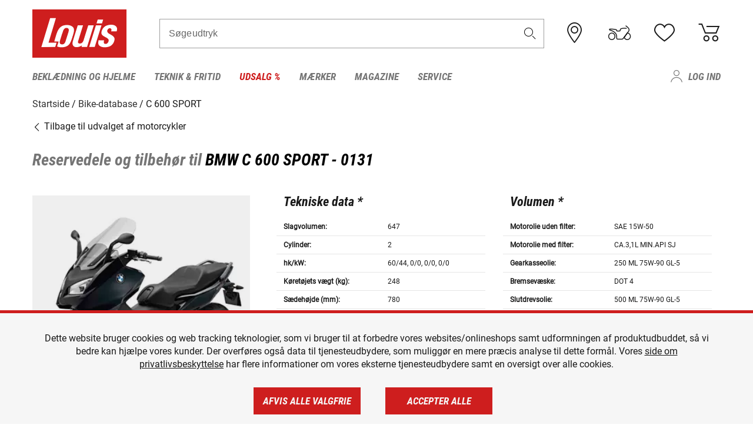

--- FILE ---
content_type: text/html; charset=UTF-8
request_url: https://www.louis-moto.dk/da/bike-database/bmw-c-600-sport/0131/2843
body_size: 70710
content:
 
    <!doctype html>
    <html class="no-js" lang="da" data-share-domain="louis-moto.dk">
        <head>
            <style>
    @font-face {
        font-family: 'Roboto-Regular';
        src: url('https://cdn5.louis.de/Yves/assets/v3-562-2/default/fonts/Roboto/Roboto-Regular.ttf');
        font-weight: normal;
        font-style: normal;
        font-display: swap;
    }

    @font-face {
        font-family: 'Roboto-Medium';
        src: url('https://cdn5.louis.de/Yves/assets/v3-562-2/default/fonts/Roboto/Roboto-Medium.ttf');
        font-weight: normal;
        font-style: normal;
        font-display: swap;
    }

    @font-face {
        font-family: 'Roboto-Condensed-Bold-Italic';
        src:
            url('https://cdn5.louis.de/Yves/assets/v3-562-2/default/fonts/Roboto_Condensed/RobotoCondensed-BoldItalic.woff2') format('woff2'),
            url('https://cdn5.louis.de/Yves/assets/v3-562-2/default/fonts/Roboto_Condensed/RobotoCondensed-BoldItalic.woff') format('woff'),
            url('https://cdn5.louis.de/Yves/assets/v3-562-2/default/fonts/Roboto_Condensed/RobotoCondensed-BoldItalic.ttf') format('truetype');
        font-weight: normal;
        font-style: normal;
        font-display: swap;
    }

    @font-face {
        font-family: 'Roboto-Condensed-Light';
        src: url('https://cdn5.louis.de/Yves/assets/v3-562-2/default/fonts/Roboto_Condensed/RobotoCondensed-Light.ttf');
        font-weight: normal;
        font-style: normal;
        font-display: swap;
    }

    @font-face {
        font-family: 'Roboto-Mono';
        src: url('https://cdn5.louis.de/Yves/assets/v3-562-2/default/fonts/Roboto_Mono/RobotoMono-VariableFont_wght.ttf');
    }

    @font-face {
        font-family: 'Roboto-Mono';
        src: url('https://cdn5.louis.de/Yves/assets/v3-562-2/default/fonts/Roboto_Mono/RobotoMono-Italic-VariableFont_wght.ttf');
        font-style: italic;
        font-display: swap;
    }

    @font-face {
        font-family: 'louis-icons';
        font-weight: normal;
        font-style: normal;
        font-display: swap;
        src:
            url('https://cdn5.louis.de/Yves/assets/v3-562-2/default/fonts/louis-icons/louis-icons.ttf') format('truetype'),
            url('https://cdn5.louis.de/Yves/assets/v3-562-2/default/fonts/louis-icons/louis-icons.woff') format('woff'),
            url('https://cdn5.louis.de/Yves/assets/v3-562-2/default/fonts/louis-icons/louis-icons.svg#louis-icons') format('svg');
    }
</style>

                            <meta charset="utf-8" />
                <meta name="viewport" content="width=device-width, initial-scale=1.0" />
                <meta name="title" content="Reservedele og tilbehør til BMW C 600 SPORT | Louis 🏍️" />
                <meta name="description" content="Du finder tekniske data, reservedele og tilbehør til BMW C 600 SPORT i Louis Bike-database." />
                <meta name="generator" content="spryker" />
                                    <meta name="robots" content="index,follow" />
                                                                         
<link rel="canonical" href="https://www.louis-moto.dk/da/bike-database/bmw-c-600-sport/0131/2843" />
             
            <link rel="alternate" hreflang="de-DE" href="https://www.louis.de/bike-database/bmw-c-600-sport/0131/2843" />
            <link rel="alternate" hreflang="de-AT" href="https://www.louis.at/de/bike-database/bmw-c-600-sport/0131/2843" />
            <link rel="alternate" hreflang="fr-FR" href="https://www.louis-moto.fr/fr/bike-database/bmw-c-600-sport/0131/2843" />
            <link rel="alternate" hreflang="en-GB" href="https://www.louis-moto.co.uk/en/bike-database/bmw-c-600-sport/0131/2843" />
            <link rel="alternate" hreflang="da-DK" href="https://www.louis-moto.dk/da/bike-database/bmw-c-600-sport/0131/2843" />
            <link rel="alternate" hreflang="nl-BE" href="https://www.louis.be/nl/bike-database/bmw-c-600-sport/0131/2843" />
            <link rel="alternate" hreflang="fr-BE" href="https://www.louis.be/fr/bike-database/bmw-c-600-sport/0131/2843" />
            <link rel="alternate" hreflang="en-EU" href="https://www.louis.eu/en/bike-database/bmw-c-600-sport/0131/2843" />
            <link rel="alternate" hreflang="de-EU" href="https://www.louis.eu/de/bike-database/bmw-c-600-sport/0131/2843" />
            <link rel="alternate" hreflang="fr-EU" href="https://www.louis.eu/fr/bike-database/bmw-c-600-sport/0131/2843" />
            <link rel="alternate" hreflang="en-IE" href="https://www.louis.ie/en/bike-database/bmw-c-600-sport/0131/2843" />
            <link rel="alternate" hreflang="pl-PL" href="https://www.louis.pl/pl/bike-database/bmw-c-600-sport/0131/2843" />
            <link rel="alternate" hreflang="it-IT" href="https://www.louis-moto.it/it/bike-database/bmw-c-600-sport/0131/2843" />
            <link rel="alternate" hreflang="nl-NL" href="https://www.louis.nl/nl/bike-database/bmw-c-600-sport/0131/2843" />
            <link rel="alternate" hreflang="de-CH" href="https://www.louis-moto.ch/de/bike-database/bmw-c-600-sport/0131/2843" />
            <link rel="alternate" hreflang="fr-CH" href="https://www.louis-moto.ch/fr/bike-database/bmw-c-600-sport/0131/2843" />
            <link rel="alternate" hreflang="it-CH" href="https://www.louis-moto.ch/it/bike-database/bmw-c-600-sport/0131/2843" />
            <link rel="alternate" hreflang="x-default" href="https://www.louis-moto.com/en/bike-database/bmw-c-600-sport/0131/2843" />
            <link rel="alternate" hreflang="de-WW" href="https://www.louis-moto.com/de/bike-database/bmw-c-600-sport/0131/2843" />
            <link rel="alternate" hreflang="fr-WW" href="https://www.louis-moto.com/fr/bike-database/bmw-c-600-sport/0131/2843" />
            <link rel="alternate" hreflang="sv-SE" href="https://www.louis.se/sv/bike-database/bmw-c-600-sport/0131/2843" />
            <link rel="alternate" hreflang="es-ES" href="https://www.louis.es/es/bike-database/bmw-c-600-sport/0131/2843" />
            <link rel="alternate" hreflang="cs-CZ" href="https://www.louis.cz/cs/bike-database/bmw-c-600-sport/0131/2843" />
            <link rel="alternate" hreflang="fi-FI" href="https://www.louis-moto.fi/fi/bike-database/bmw-c-600-sport/0131/2843" />
            <link rel="alternate" hreflang="pt-PT" href="https://www.louis.pt/pt/bike-database/bmw-c-600-sport/0131/2843" />
    
            <meta id="nonce-meta" data-nonce="b75f2e5480869b8d8bde8f08300be880972e5904da4fc1366e1d3f9f935d3cd5">
            <link nonce="b75f2e5480869b8d8bde8f08300be880972e5904da4fc1366e1d3f9f935d3cd5" href="https://www.googletagmanager.com" rel="preconnect" crossorigin="anonymous" />
            <link nonce="b75f2e5480869b8d8bde8f08300be880972e5904da4fc1366e1d3f9f935d3cd5" href="https://widgets.trustedshops.com" rel="preconnect" crossorigin="anonymous" />

            <link href="https://www.googletagmanager.com" rel="dns-prefetch" crossorigin="anonymous" />
            <link href="https://widgets.trustedshops.com" rel="dns-prefetch" crossorigin="anonymous" />

                            <link rel="stylesheet" href="https://cdn5.louis.de/Yves/assets/v3-562-2/default/css/yves_default.basic.css" />
                <link rel="stylesheet" href="https://cdn5.louis.de/Yves/assets/v3-562-2/default/css/yves_default.app.css" />
            
                            <link href="https://cdn5.louis.de/Yves/assets/v3-562-2/default/img/favicon/android-chrome-192x192.png" rel="icon" sizes="192x192" type="image/png" />
                <link href="https://cdn5.louis.de/Yves/assets/v3-562-2/default/img/favicon/android-chrome-384x384.png" rel="icon" sizes="384x384" type="image/png" />
                <link rel="apple-touch-icon" href="https://cdn5.louis.de/Yves/assets/v3-562-2/default/img/favicon/apple-touch-icon.png" />
                <link href="https://cdn5.louis.de/Yves/assets/v3-562-2/default/img/favicon/favicon-16x16.png" rel="icon" sizes="16x16" type="image/png" />
                <link href="https://cdn5.louis.de/Yves/assets/v3-562-2/default/img/favicon/favicon-32x32.png" rel="apple-touch-icon" sizes="32x32" type="image/png" />
                <link href="https://cdn5.louis.de/Yves/assets/v3-562-2/default/img/favicon/favicon.ico" rel="icon" type="image/x-icon" />
                <link href="https://cdn5.louis.de/Yves/assets/v3-562-2/default/img/favicon/mstile-150x150.png" rel="icon" sizes="150x150" type="image/png" />
            
             
    <script nonce="b75f2e5480869b8d8bde8f08300be880972e5904da4fc1366e1d3f9f935d3cd5">
        var _etrackerOnReady = typeof window._etrackerOnReady === 'undefined' ? [] : _etrackerOnReady;
        window.isEtrackerConsentEnabled = "";
    </script>
            <script nonce="b75f2e5480869b8d8bde8f08300be880972e5904da4fc1366e1d3f9f935d3cd5" type="text/javascript">
            var et_proxy_redirect = "\/\/et.louis-moto.dk";
            var et_pagename = "BikePage_Da_Bike-database_Bmw-c-600-sport_0131_2843";
        </script>
        <script
            id="_etLoader"
            type="text/javascript"
            charset="UTF-8"
            data-block-cookies="true"
            data-secure-code="0pVLVb"
            nonce="b75f2e5480869b8d8bde8f08300be880972e5904da4fc1366e1d3f9f935d3cd5"
            src="//et.louis-moto.dk/code/e.js" async>
        </script>

                    <script nonce="b75f2e5480869b8d8bde8f08300be880972e5904da4fc1366e1d3f9f935d3cd5" data-ot-ignore type="text/javascript">
                const currentDomain = window.location.hostname;
                var allow_cookies = true;
                
                function etrackerSetCookieConsent() {
                    if (!allow_cookies) {
                        _etrackerOnReady.push(function () { _etracker.disableCookies(currentDomain) });
                    } else {
                        _etrackerOnReady.push(function () { _etracker.enableCookies(currentDomain) });
                    }
                }

                function initEtrackerCallback() {
                    if(typeof _etracker !== 'undefined') {
                        etrackerSetCookieConsent()
                    }
                    else {
                        window.setTimeout(initEtrackerCallback, 200);
                    }
                }
                initEtrackerCallback();
            </script>
            
                            <script nonce="b75f2e5480869b8d8bde8f08300be880972e5904da4fc1366e1d3f9f935d3cd5" src="https://cdn5.louis.de/Yves/assets/v3-562-2/default/js/yves_default.app-header.js"></script>
                <script nonce="b75f2e5480869b8d8bde8f08300be880972e5904da4fc1366e1d3f9f935d3cd5" src="https://cdn5.louis.de/Yves/assets/v3-562-2/default/js/yves_default.runtime.js"></script>
            
            <title>Reservedele og tilbehør til BMW C 600 SPORT | Louis 🏍️</title>
             
<div id="gtmId" data-nonce="b75f2e5480869b8d8bde8f08300be880972e5904da4fc1366e1d3f9f935d3cd5" data-gtm-id="GTM-P6FBFQ8"></div>
             
    
            
                            <script nonce="b75f2e5480869b8d8bde8f08300be880972e5904da4fc1366e1d3f9f935d3cd5" src="https://www.google.com/recaptcha/api.js?render=6LfkrNsiAAAAABd0UWOR5RGNXBiR1TO475EkSt0V"></script>
                <script nonce="b75f2e5480869b8d8bde8f08300be880972e5904da4fc1366e1d3f9f935d3cd5">
                    let intervalId;

                    const loadRecaptcha = () => {
                        grecaptcha.ready(function () {
                            grecaptcha.execute('6LfkrNsiAAAAABd0UWOR5RGNXBiR1TO475EkSt0V', {action: "submit"}).then(function (token) {
                                const iframes = document.querySelectorAll('[title="reCAPTCHA"]');
                                iframes && iframes.forEach(element => {
                                    element.setAttribute("aria-hidden", "true");
                                });

                                let recaptchaElement = document.querySelectorAll(".field-recaptcha");
                                recaptchaElement.forEach(element => {
                                    element.value = token;
                                });
                            });
                        });
                    }

                    const setRefreshInterval = () => {
                        intervalId = setInterval(() => {
                            if(document.hidden && intervalId) {
                                clearInterval(intervalId);
                                intervalId = null;
                            } else {
                                loadRecaptcha();
                            }
                        }, '90000');
                    }

                    loadRecaptcha();
                    setRefreshInterval();

                    document.addEventListener("visibilitychange", () => {
                        if (!document.hidden && !intervalId) {
                            loadRecaptcha();
                            setRefreshInterval();
                        }
                    });
                </script>
            
    
             
    <script nonce="b75f2e5480869b8d8bde8f08300be880972e5904da4fc1366e1d3f9f935d3cd5" async src="https://production.neocomapp.com/neocom.js?id=f59a7c1a-0431-4bfe-ae28-c773fec9d730"></script>
        </head>

        <body data-logged-user="" class="" data-qa="page">
            
    <outside-widgets class="custom-element outside-widgets"

        data-qa="component outside-widgets">     
    </outside-widgets>

                 
        
    <skip-to-main-content class="custom-element skip-to-main-content"

        data-qa="component skip-to-main-content">    <nav class="skip-to-main-content-nav" aria-label="Tilgængelighedsnavigation">
        <a id="skip-to-main-link" class="skip-to-main-content-link" href="#main-content" tabIndex="0">Spring til hovedindhold</a>
    </nav>
</skip-to-main-content>

                
                
    
                        
    <header class="header-container"

        data-qa="component header page-header" id='page-header' data-scroll-to-offset='true'>            <div class="grid-container">
            

            <div class="grid-x grid-margin-x align-middle">
                <div class="cell header-settings">
                    <div class="grid-x grid-margin-x align-right paragraph-xs">
                        <div class="cell text-right">
                             
    
    <shop-switcher class="custom-element shop-switcher"

        data-qa="component shop-switcher">    
</shop-switcher>
                        </div>
                    </div>
                </div>
                <div class="cell small-order-1 small-5 large-2 text-center header-logo" data-qa="header-logo">
                    
    <div class="logo"

        data-qa="component logo" itemscope='' itemtype='https://schema.org/Organization'>    <link href="https://cdn5.louis.de/Yves/assets/v3-562-2/default/img/logo.png" itemprop="logo">
    <a href="https://www.louis-moto.dk/da/" itemprop="url"><img alt="logo" src="https://cdn5.louis.de/Yves/assets/v3-562-2/default/img/logo.svg"></a>
    
    <welcome-to-louis class="welcome"

        data-qa="component welcome"></welcome-to-louis>
</div>
                </div>
                <div class="header-search-parent cell small-order-4 large-order-3 auto">
                    <div class="header-search-container">
                                                    
    <div class="article-search"

        data-qa="component article-search">
    <form method="get" novalidate="" name="article-search" class="header-search js__formValidation"
          action="/da/sgning"
          data-url="#" data-region="deu" id="article-search"
    >
        

<div>
    <div class="mdc-text-field mdc--fullwidth mdc-text-field--outlined mdc-text-field--with-trailing-icon">
        <input
        
                                                                id="search"
                                                                                                                            name="q"
                                                                                                        type="text"
                                                                                                        value=""
                                                                                                        maxlength="50"
                                                                                                        autocomplete="off"
                                                                                                        aria-controls="search-validation-msg"
                                                                                                        aria-describedby="search-validation-msg"
                                                                                                        data-track-id="searchBox"
                                                                class="mdc-text-field__input "
        aria-controls="search-validation-msg"
        aria-describedby="search-validation-msg">
                                <button class="mdc-text-field__icon icon icon-search"
        aria-label="Søgeudtryk"
        tabindex="-2"
        role="button" ></button>
        
        <div class="mdc-notched-outline">
            <div class="mdc-notched-outline__leading"></div>
                            <div class="mdc-notched-outline__notch">
                                                                                                                                                                
                    <label for="search" class="mdc-floating-label">Søgeudtryk</label>
                </div>
                        <div class="mdc-notched-outline__trailing"></div>
        </div>
    </div>

    <div class="mdc-text-field-helper-line">
        
        
        <p id="search-validation-msg" class="mdc-text-field-helper-text mdc-text-field-helper-text--validation-msg" aria-hidden="true" data-qa="mdc-validation-msg">
        </p>
    </div>
</div>
    </form>
</div>
                                            </div>
                </div>

                <div class="header-burger-parent cell small-order-3 shrink hide-for-large navigation-switch text-center">
                    <button class="menu-icon header-burger-container" type="button"
                            data-toggle="responsive-navigation" aria-label="Мobil menu"
                        data-qa="trigger-toggle-burger-menu">
                        <i class="icon icon-burger header-icon"></i>
                    </button>
                </div>

                <div class="cell small-order-2 large-order-4 small-7 large-3 header-links">
                    <a href="/da-dk/filialen" class="no-underline" title="Filialer">
                        <i class="icon icon-location header-icon">
                            <span class="header-icon-highlight"></span>
                        </i>
                    </a>

                     
    <a href="https://www.louis-moto.dk/da/my-bike" class="no-underline" title="Min bike">
        <i data-cart-icon="true" class="icon icon-mein-bike header-icon bike-cart" >
            <span class="header-icon-highlight"></span>
        </i>
    </a>
    
    <louis-bike class="custom-element louis-bike"

        data-qa="component louis-bike"></louis-bike>

                     
    
    
    <a href="https://www.louis-moto.dk/da/wishlist" id="header-wishlist" class="no-underline" title="Huskeseddel" data-label="Huskeseddel" data-target="login-dialog" data-qa="header-wishlist-icon-link">
        <i data-cart-icon="true" class="icon icon-like header-icon memo-cart"  data-qa="header-wishlist-icon">
            <span class="header-icon-highlight"></span>
        </i>
    </a>

                     
    <a href="/da/cart" id="header-cart" class="no-underline" title="Indkøbskurv">
        <i class="icon icon-cart header-icon"  data-qa="header-cart-icon">
            <span class="header-icon-highlight"></span>
        </i>
    </a>
                </div>
            </div>
        </div>

        <div id="search-suggestion"></div>

            <!-- CMS_BLOCK_PLACEHOLDER : "title" -->
    <!-- CMS_BLOCK_PLACEHOLDER : "description" -->
    <!-- CMS_BLOCK_PLACEHOLDER : "content" -->
    <!-- CMS_BLOCK_PLACEHOLDER : "link" -->
    
    
     
    
    <nav class="responsive-navigation"

        data-qa="component responsive-navigation responsive-navigation" id='responsive-navigation' aria-label='Hovedmenu'>        <div class="grid-container">
        <div class="grid-x grid-margin-x">
            <div class="navigation-wrapper cell">
                <ul class="navigation-root" role="menu">
                    <li class="main-nav-item heading4 has-children  "

        data-qa="component main-nav-item" role='presentation'><a href="/da/katalog/motorcykelbekldning-og-motorcykelhjelme" data-label="Beklædning og hjelme" role="menuitem" data-qa="menu-item-link" data-qa-label="Beklædning og hjelme">Beklædning og hjelme</a><div class="menu"

        data-qa="component menu"><div class="menu-content"><div class="grid-container"><div class="grid-x grid-margin-x" aria-haspopup="true"><ul class="cell level-1"

        data-qa="component menu-node" role='menu'><li class="heading4" role="presentation"><a href="/da/katalog/motorcykelbekldning-og-motorcykelhjelme" data-label="Beklædning og hjelme" role="menuitem">
            Beklædning og hjelme
        </a></li><li class="main-nav-item paragraph has-children  "

        data-qa="component main-nav-item" role='presentation'><a href="/da/katalog/beskyttere-airbags" data-label="Beskyttere &amp; Airbags" role="menuitem" data-qa="menu-item-link" data-qa-label="Beskyttere &amp; Airbags">Beskyttere &amp; Airbags</a><ul class="cell level-2"

        data-qa="component menu-node" role='menu'><li class="heading4" role="presentation"><a href="/da/katalog/beskyttere-airbags" data-label="Beskyttere &amp; Airbags" role="menuitem">
            Beskyttere &amp; Airbags
        </a></li><li class="main-nav-item paragraph   "

        data-qa="component main-nav-item" role='presentation'><a href="/da/katalog/motorcykel-airbags-og-tilbehr" data-label="Airbagsystemer og tilb." role="menuitem" data-qa="menu-item-link" data-qa-label="Airbagsystemer og tilb.">Airbagsystemer og tilb.</a></li><li class="main-nav-item paragraph   "

        data-qa="component main-nav-item" role='presentation'><a href="/da/katalog/motorcykel-beskyttelsesjakker-beskyttelsesveste" data-label="Beskyttelsesjakke &amp; veste" role="menuitem" data-qa="menu-item-link" data-qa-label="Beskyttelsesjakke &amp; veste">Beskyttelsesjakke &amp; veste</a></li><li class="main-nav-item paragraph   "

        data-qa="component main-nav-item" role='presentation'><a href="/da/katalog/beskyttere-til-brn" data-label="Børnebeskyttere" role="menuitem" data-qa="menu-item-link" data-qa-label="Børnebeskyttere">Børnebeskyttere</a></li><li class="main-nav-item paragraph   "

        data-qa="component main-nav-item" role='presentation'><a href="/da/katalog/offroad-og-cross-beskyttere" data-label="Cross-beskyttere" role="menuitem" data-qa="menu-item-link" data-qa-label="Cross-beskyttere">Cross-beskyttere</a></li><li class="main-nav-item paragraph   "

        data-qa="component main-nav-item" role='presentation'><a href="/da/katalog/ekstrabeskyttere-til-motorcykelbekldning" data-label="Ekstrabeskyttere" role="menuitem" data-qa="menu-item-link" data-qa-label="Ekstrabeskyttere">Ekstrabeskyttere</a></li><li class="main-nav-item paragraph   "

        data-qa="component main-nav-item" role='presentation'><a href="/da/katalog/knsliders-og-beskyttertilbehr" data-label="Knæsliders og tilbehør" role="menuitem" data-qa="menu-item-link" data-qa-label="Knæsliders og tilbehør">Knæsliders og tilbehør</a></li><li class="main-nav-item paragraph   "

        data-qa="component main-nav-item" role='presentation'><a href="/da/katalog/rygbeskyttere" data-label="Rygbeskyttere" role="menuitem" data-qa="menu-item-link" data-qa-label="Rygbeskyttere">Rygbeskyttere</a></li><li role="presentation"><a class="focus-catcher hide-for-large" aria-label="focus catcher" tabindex="0" role="menuitem"></a></li></ul></li><li class="main-nav-item paragraph has-children  "

        data-qa="component main-nav-item" role='presentation'><a href="/da/katalog/briller" data-label="Briller" role="menuitem" data-qa="menu-item-link" data-qa-label="Briller">Briller</a><ul class="cell level-2"

        data-qa="component menu-node" role='menu'><li class="heading4" role="presentation"><a href="/da/katalog/briller" data-label="Briller" role="menuitem">
            Briller
        </a></li><li class="main-nav-item paragraph   "

        data-qa="component main-nav-item" role='presentation'><a href="/da/katalog/brillereservedele" data-label="Brillereservedele" role="menuitem" data-qa="menu-item-link" data-qa-label="Brillereservedele">Brillereservedele</a></li><li class="main-nav-item paragraph   "

        data-qa="component main-nav-item" role='presentation'><a href="/da/katalog/motocross-briller" data-label="Motocross-briller" role="menuitem" data-qa="menu-item-link" data-qa-label="Motocross-briller">Motocross-briller</a></li><li class="main-nav-item paragraph   "

        data-qa="component main-nav-item" role='presentation'><a href="/da/katalog/motorcykel-briller" data-label="Motorcykelbriller" role="menuitem" data-qa="menu-item-link" data-qa-label="Motorcykelbriller">Motorcykelbriller</a></li><li class="main-nav-item paragraph   "

        data-qa="component main-nav-item" role='presentation'><a href="/da/katalog/solbriller-til-motorcykelfrere" data-label="Solbriller" role="menuitem" data-qa="menu-item-link" data-qa-label="Solbriller">Solbriller</a></li><li role="presentation"><a class="focus-catcher hide-for-large" aria-label="focus catcher" tabindex="0" role="menuitem"></a></li></ul></li><li class="main-nav-item paragraph has-children  "

        data-qa="component main-nav-item" role='presentation'><a href="/da/katalog/fritidsbekldning-til-bikers" data-label="Fritidsbeklædning" role="menuitem" data-qa="menu-item-link" data-qa-label="Fritidsbeklædning">Fritidsbeklædning</a><ul class="cell level-2"

        data-qa="component menu-node" role='menu'><li class="heading4" role="presentation"><a href="/da/katalog/fritidsbekldning-til-bikers" data-label="Fritidsbeklædning" role="menuitem">
            Fritidsbeklædning
        </a></li><li class="main-nav-item paragraph   "

        data-qa="component main-nav-item" role='presentation'><a href="/da/katalog/arbejdstj" data-label="Arbejdstøj" role="menuitem" data-qa="menu-item-link" data-qa-label="Arbejdstøj">Arbejdstøj</a></li><li class="main-nav-item paragraph   "

        data-qa="component main-nav-item" role='presentation'><a href="/da/katalog/caps-hatte-og-bandanaer" data-label="Caps/hatte/bandanaer" role="menuitem" data-qa="menu-item-link" data-qa-label="Caps/hatte/bandanaer">Caps/hatte/bandanaer</a></li><li class="main-nav-item paragraph   "

        data-qa="component main-nav-item" role='presentation'><a href="/da/katalog/fritidsbekldning-til-brn" data-label="Fritidsbeklædning t. børn" role="menuitem" data-qa="menu-item-link" data-qa-label="Fritidsbeklædning t. børn">Fritidsbeklædning t. børn</a></li><li class="main-nav-item paragraph   "

        data-qa="component main-nav-item" role='presentation'><a href="/da/katalog/fritidsbukser" data-label="Fritidsbukser" role="menuitem" data-qa="menu-item-link" data-qa-label="Fritidsbukser">Fritidsbukser</a></li><li class="main-nav-item paragraph   "

        data-qa="component main-nav-item" role='presentation'><a href="/da/katalog/fritidsjakker" data-label="Fritidsjakker" role="menuitem" data-qa="menu-item-link" data-qa-label="Fritidsjakker">Fritidsjakker</a></li><li class="main-nav-item paragraph   "

        data-qa="component main-nav-item" role='presentation'><a href="/da/katalog/motorcykel-funktionsjakker" data-label="Funktionsjakker" role="menuitem" data-qa="menu-item-link" data-qa-label="Funktionsjakker">Funktionsjakker</a></li><li class="main-nav-item paragraph   "

        data-qa="component main-nav-item" role='presentation'><a href="/da/katalog/pullover-og-httetrjer" data-label="Pullover og hættetrøjer" role="menuitem" data-qa="menu-item-link" data-qa-label="Pullover og hættetrøjer">Pullover og hættetrøjer</a></li><li class="main-nav-item paragraph   "

        data-qa="component main-nav-item" role='presentation'><a href="/da/katalog/skjorter-og-langrmede-trjer" data-label="Skjorter &amp; langærm.trøjer" role="menuitem" data-qa="menu-item-link" data-qa-label="Skjorter &amp; langærm.trøjer">Skjorter &amp; langærm.trøjer</a></li><li class="main-nav-item paragraph   "

        data-qa="component main-nav-item" role='presentation'><a href="/da/katalog/t-shirts-og-poloshirts-til-bikers" data-label="T-shirts og poloshirt" role="menuitem" data-qa="menu-item-link" data-qa-label="T-shirts og poloshirt">T-shirts og poloshirt</a></li><li role="presentation"><a class="focus-catcher hide-for-large" aria-label="focus catcher" tabindex="0" role="menuitem"></a></li></ul></li><li class="main-nav-item paragraph has-children  "

        data-qa="component main-nav-item" role='presentation'><a href="/da/katalog/funktionelt-undertj" data-label="Funktionelt undertøj" role="menuitem" data-qa="menu-item-link" data-qa-label="Funktionelt undertøj">Funktionelt undertøj</a><ul class="cell level-2"

        data-qa="component menu-node" role='menu'><li class="heading4" role="presentation"><a href="/da/katalog/funktionelt-undertj" data-label="Funktionelt undertøj" role="menuitem">
            Funktionelt undertøj
        </a></li><li class="main-nav-item paragraph   "

        data-qa="component main-nav-item" role='presentation'><a href="/da/katalog/motorcykel-funktionelt-undertj" data-label="Funktionelt undertøj" role="menuitem" data-qa="menu-item-link" data-qa-label="Funktionelt undertøj">Funktionelt undertøj</a></li><li role="presentation"><a class="focus-catcher hide-for-large" aria-label="focus catcher" tabindex="0" role="menuitem"></a></li></ul></li><li class="main-nav-item paragraph has-children  "

        data-qa="component main-nav-item" role='presentation'><a href="/da/katalog/motorcykelhandsker" data-label="Handsker" role="menuitem" data-qa="menu-item-link" data-qa-label="Handsker">Handsker</a><ul class="cell level-2"

        data-qa="component menu-node" role='menu'><li class="heading4" role="presentation"><a href="/da/katalog/motorcykelhandsker" data-label="Handsker" role="menuitem">
            Handsker
        </a></li><li class="main-nav-item paragraph   "

        data-qa="component main-nav-item" role='presentation'><a href="/da/katalog/motorcykelhandsker-til-brn" data-label="Børnehandsker" role="menuitem" data-qa="menu-item-link" data-qa-label="Børnehandsker">Børnehandsker</a></li><li class="main-nav-item paragraph   "

        data-qa="component main-nav-item" role='presentation'><a href="/da/katalog/urban-og-chopper-motorcykelhandsker" data-label="Chopper-handsker" role="menuitem" data-qa="menu-item-link" data-qa-label="Chopper-handsker">Chopper-handsker</a></li><li class="main-nav-item paragraph   "

        data-qa="component main-nav-item" role='presentation'><a href="/da/katalog/city-handsker" data-label="City-handsker" role="menuitem" data-qa="menu-item-link" data-qa-label="City-handsker">City-handsker</a></li><li class="main-nav-item paragraph   "

        data-qa="component main-nav-item" role='presentation'><a href="/da/katalog/cross-og-enduro-motorcykelhandsker" data-label="Cross- og Enduro-handsker" role="menuitem" data-qa="menu-item-link" data-qa-label="Cross- og Enduro-handsker">Cross- og Enduro-handsker</a></li><li class="main-nav-item paragraph   "

        data-qa="component main-nav-item" role='presentation'><a href="/da/katalog/motorcykel-handsketilbehr" data-label="Handsketilbehør" role="menuitem" data-qa="menu-item-link" data-qa-label="Handsketilbehør">Handsketilbehør</a></li><li class="main-nav-item paragraph   "

        data-qa="component main-nav-item" role='presentation'><a href="/da/katalog/motorcykel-sportshandsker" data-label="Sportshandsker" role="menuitem" data-qa="menu-item-link" data-qa-label="Sportshandsker">Sportshandsker</a></li><li class="main-nav-item paragraph   "

        data-qa="component main-nav-item" role='presentation'><a href="/da/katalog/motorcykel-turhandsker" data-label="Turhandsker" role="menuitem" data-qa="menu-item-link" data-qa-label="Turhandsker">Turhandsker</a></li><li class="main-nav-item paragraph   "

        data-qa="component main-nav-item" role='presentation'><a href="/da/katalog/motorcykel-underhandsker" data-label="Underhandsker" role="menuitem" data-qa="menu-item-link" data-qa-label="Underhandsker">Underhandsker</a></li><li class="main-nav-item paragraph   "

        data-qa="component main-nav-item" role='presentation'><a href="/da/katalog/motorcykel-vinterhandsker" data-label="Vinterhandsker" role="menuitem" data-qa="menu-item-link" data-qa-label="Vinterhandsker">Vinterhandsker</a></li><li role="presentation"><a class="focus-catcher hide-for-large" aria-label="focus catcher" tabindex="0" role="menuitem"></a></li></ul></li><li class="main-nav-item paragraph has-children  "

        data-qa="component main-nav-item" role='presentation'><a href="/da/katalog/motorcykelhjelme-og-visirer" data-label="Hjelme og visirer" role="menuitem" data-qa="menu-item-link" data-qa-label="Hjelme og visirer">Hjelme og visirer</a><ul class="cell level-2"

        data-qa="component menu-node" role='menu'><li class="heading4" role="presentation"><a href="/da/katalog/motorcykelhjelme-og-visirer" data-label="Hjelme og visirer" role="menuitem">
            Hjelme og visirer
        </a></li><li class="main-nav-item paragraph   "

        data-qa="component main-nav-item" role='presentation'><a href="/da/katalog/braincaps-og-halvskalshjelme" data-label="Braincaps" role="menuitem" data-qa="menu-item-link" data-qa-label="Braincaps">Braincaps</a></li><li class="main-nav-item paragraph   "

        data-qa="component main-nav-item" role='presentation'><a href="/da/katalog/motorcykelhjelme-til-brn" data-label="Børnehjelme" role="menuitem" data-qa="menu-item-link" data-qa-label="Børnehjelme">Børnehjelme</a></li><li class="main-nav-item paragraph   "

        data-qa="component main-nav-item" role='presentation'><a href="/da/katalog/crosshjelme-og-enduro-hjelme" data-label="Cross- og Enduro-hjelme" role="menuitem" data-qa="menu-item-link" data-qa-label="Cross- og Enduro-hjelme">Cross- og Enduro-hjelme</a></li><li class="main-nav-item paragraph   "

        data-qa="component main-nav-item" role='presentation'><a href="/da/katalog/motorcykelhjelm-reservedele" data-label="Hjelmreservedele" role="menuitem" data-qa="menu-item-link" data-qa-label="Hjelmreservedele">Hjelmreservedele</a></li><li class="main-nav-item paragraph   "

        data-qa="component main-nav-item" role='presentation'><a href="/da/katalog/motorcykelhjelm-tilbehr" data-label="Hjelmtilbehør" role="menuitem" data-qa="menu-item-link" data-qa-label="Hjelmtilbehør">Hjelmtilbehør</a></li><li class="main-nav-item paragraph   "

        data-qa="component main-nav-item" role='presentation'><a href="/da/katalog/integralhjelme" data-label="Integralhjelm" role="menuitem" data-qa="menu-item-link" data-qa-label="Integralhjelm">Integralhjelm</a></li><li class="main-nav-item paragraph   "

        data-qa="component main-nav-item" role='presentation'><a href="/da/katalog/jet-hjelme" data-label="Jet-hjelme" role="menuitem" data-qa="menu-item-link" data-qa-label="Jet-hjelme">Jet-hjelme</a></li><li class="main-nav-item paragraph   "

        data-qa="component main-nav-item" role='presentation'><a href="/da/katalog/visirhjelme" data-label="Klaphjelm" role="menuitem" data-qa="menu-item-link" data-qa-label="Klaphjelm">Klaphjelm</a></li><li class="main-nav-item paragraph   "

        data-qa="component main-nav-item" role='presentation'><a href="/da/katalog/hjelmvisirer" data-label="Visirer" role="menuitem" data-qa="menu-item-link" data-qa-label="Visirer">Visirer</a></li><li class="main-nav-item paragraph   "

        data-qa="component main-nav-item" role='presentation'><a href="/da/katalog/revrn" data-label="Øreværn" role="menuitem" data-qa="menu-item-link" data-qa-label="Øreværn">Øreværn</a></li><li role="presentation"><a class="focus-catcher hide-for-large" aria-label="focus catcher" tabindex="0" role="menuitem"></a></li></ul></li><li class="main-nav-item paragraph has-children  "

        data-qa="component main-nav-item" role='presentation'><a href="/da/katalog/motorcykel-lderbekldning" data-label="Læderbeklædning" role="menuitem" data-qa="menu-item-link" data-qa-label="Læderbeklædning">Læderbeklædning</a><ul class="cell level-2"

        data-qa="component menu-node" role='menu'><li class="heading4" role="presentation"><a href="/da/katalog/motorcykel-lderbekldning" data-label="Læderbeklædning" role="menuitem">
            Læderbeklædning
        </a></li><li class="main-nav-item paragraph   "

        data-qa="component main-nav-item" role='presentation'><a href="/da/katalog/motorcykel-lderbukser" data-label="Læderbukser" role="menuitem" data-qa="menu-item-link" data-qa-label="Læderbukser">Læderbukser</a></li><li class="main-nav-item paragraph   "

        data-qa="component main-nav-item" role='presentation'><a href="/da/katalog/motorcykel-lderjakker" data-label="Læderjakke" role="menuitem" data-qa="menu-item-link" data-qa-label="Læderjakke">Læderjakke</a></li><li class="main-nav-item paragraph   "

        data-qa="component main-nav-item" role='presentation'><a href="/da/katalog/lderkombibukser" data-label="Læderkombibukser" role="menuitem" data-qa="menu-item-link" data-qa-label="Læderkombibukser">Læderkombibukser</a></li><li class="main-nav-item paragraph   "

        data-qa="component main-nav-item" role='presentation'><a href="/da/katalog/motorcykel-lderkombier" data-label="Læderkombier" role="menuitem" data-qa="menu-item-link" data-qa-label="Læderkombier">Læderkombier</a></li><li class="main-nav-item paragraph   "

        data-qa="component main-nav-item" role='presentation'><a href="/da/katalog/lderkombijakker" data-label="Læderkombijakker" role="menuitem" data-qa="menu-item-link" data-qa-label="Læderkombijakker">Læderkombijakker</a></li><li class="main-nav-item paragraph   "

        data-qa="component main-nav-item" role='presentation'><a href="/da/katalog/biker-lderveste" data-label="Læderveste" role="menuitem" data-qa="menu-item-link" data-qa-label="Læderveste">Læderveste</a></li><li role="presentation"><a class="focus-catcher hide-for-large" aria-label="focus catcher" tabindex="0" role="menuitem"></a></li></ul></li><li class="main-nav-item paragraph has-children  "

        data-qa="component main-nav-item" role='presentation'><a href="/da/katalog/nyreblter" data-label="Nyrebælter" role="menuitem" data-qa="menu-item-link" data-qa-label="Nyrebælter">Nyrebælter</a><ul class="cell level-2"

        data-qa="component menu-node" role='menu'><li class="heading4" role="presentation"><a href="/da/katalog/nyreblter" data-label="Nyrebælter" role="menuitem">
            Nyrebælter
        </a></li><li class="main-nav-item paragraph   "

        data-qa="component main-nav-item" role='presentation'><a href="/da/katalog/motorcykel-nyreblter" data-label="Nyrebælter" role="menuitem" data-qa="menu-item-link" data-qa-label="Nyrebælter">Nyrebælter</a></li><li role="presentation"><a class="focus-catcher hide-for-large" aria-label="focus catcher" tabindex="0" role="menuitem"></a></li></ul></li><li class="main-nav-item paragraph has-children  "

        data-qa="component main-nav-item" role='presentation'><a href="/da/katalog/motorcykel-regnbekldning" data-label="Regnbeklædning" role="menuitem" data-qa="menu-item-link" data-qa-label="Regnbeklædning">Regnbeklædning</a><ul class="cell level-2"

        data-qa="component menu-node" role='menu'><li class="heading4" role="presentation"><a href="/da/katalog/motorcykel-regnbekldning" data-label="Regnbeklædning" role="menuitem">
            Regnbeklædning
        </a></li><li class="main-nav-item paragraph   "

        data-qa="component main-nav-item" role='presentation'><a href="/da/katalog/motorcykel-regnbukser" data-label="Regnbukser" role="menuitem" data-qa="menu-item-link" data-qa-label="Regnbukser">Regnbukser</a></li><li class="main-nav-item paragraph   "

        data-qa="component main-nav-item" role='presentation'><a href="/da/katalog/motorcykel-regnjakker" data-label="Regnjakker" role="menuitem" data-qa="menu-item-link" data-qa-label="Regnjakker">Regnjakker</a></li><li class="main-nav-item paragraph   "

        data-qa="component main-nav-item" role='presentation'><a href="/da/katalog/regnponchoer" data-label="Regnponchoer" role="menuitem" data-qa="menu-item-link" data-qa-label="Regnponchoer">Regnponchoer</a></li><li class="main-nav-item paragraph   "

        data-qa="component main-nav-item" role='presentation'><a href="/da/katalog/regnst-i-en-del" data-label="Regnsæt i én del" role="menuitem" data-qa="menu-item-link" data-qa-label="Regnsæt i én del">Regnsæt i én del</a></li><li class="main-nav-item paragraph   "

        data-qa="component main-nav-item" role='presentation'><a href="/da/katalog/tilbehr-til-motorcykelregnbekldning" data-label="Regntøj tilbehør" role="menuitem" data-qa="menu-item-link" data-qa-label="Regntøj tilbehør">Regntøj tilbehør</a></li><li class="main-nav-item paragraph   "

        data-qa="component main-nav-item" role='presentation'><a href="/da/katalog/motorcykel-termobekldning" data-label="Termobeklædning" role="menuitem" data-qa="menu-item-link" data-qa-label="Termobeklædning">Termobeklædning</a></li><li role="presentation"><a class="focus-catcher hide-for-large" aria-label="focus catcher" tabindex="0" role="menuitem"></a></li></ul></li><li class="main-nav-item paragraph has-children  "

        data-qa="component main-nav-item" role='presentation'><a href="/da/katalog/motorcykel-stormhtter-og-halsvarmere" data-label="Stormhætter/halsvarmere" role="menuitem" data-qa="menu-item-link" data-qa-label="Stormhætter/halsvarmere">Stormhætter/halsvarmere</a><ul class="cell level-2"

        data-qa="component menu-node" role='menu'><li class="heading4" role="presentation"><a href="/da/katalog/motorcykel-stormhtter-og-halsvarmere" data-label="Stormhætter/halsvarmere" role="menuitem">
            Stormhætter/halsvarmere
        </a></li><li class="main-nav-item paragraph   "

        data-qa="component main-nav-item" role='presentation'><a href="/da/katalog/motorcykel-halstrklder-og-halsvarmere" data-label="Halstørklæde/-varmer" role="menuitem" data-qa="menu-item-link" data-qa-label="Halstørklæde/-varmer">Halstørklæde/-varmer</a></li><li class="main-nav-item paragraph   "

        data-qa="component main-nav-item" role='presentation'><a href="/da/katalog/motorcykel-stormhtter" data-label="Stormhætter" role="menuitem" data-qa="menu-item-link" data-qa-label="Stormhætter">Stormhætter</a></li><li role="presentation"><a class="focus-catcher hide-for-large" aria-label="focus catcher" tabindex="0" role="menuitem"></a></li></ul></li><li class="main-nav-item paragraph has-children  "

        data-qa="component main-nav-item" role='presentation'><a href="/da/katalog/motorcykelstvler-sko-og-motorcykelstrmper" data-label="Støvler/sko/strømper" role="menuitem" data-qa="menu-item-link" data-qa-label="Støvler/sko/strømper">Støvler/sko/strømper</a><ul class="cell level-2"

        data-qa="component menu-node" role='menu'><li class="heading4" role="presentation"><a href="/da/katalog/motorcykelstvler-sko-og-motorcykelstrmper" data-label="Støvler/sko/strømper" role="menuitem">
            Støvler/sko/strømper
        </a></li><li class="main-nav-item paragraph   "

        data-qa="component main-nav-item" role='presentation'><a href="/da/katalog/motorcykelstvle-til-brn" data-label="Børnestøvler" role="menuitem" data-qa="menu-item-link" data-qa-label="Børnestøvler">Børnestøvler</a></li><li class="main-nav-item paragraph   "

        data-qa="component main-nav-item" role='presentation'><a href="/da/katalog/chopper-stvler-og-cruiser-stvler" data-label="Chopper-støvler" role="menuitem" data-qa="menu-item-link" data-qa-label="Chopper-støvler">Chopper-støvler</a></li><li class="main-nav-item paragraph   "

        data-qa="component main-nav-item" role='presentation'><a href="/da/katalog/city-urban-motorcykelstvle" data-label="City-støvler" role="menuitem" data-qa="menu-item-link" data-qa-label="City-støvler">City-støvler</a></li><li class="main-nav-item paragraph   "

        data-qa="component main-nav-item" role='presentation'><a href="/da/katalog/enduro-stvle-og-motocross-stvle" data-label="Cross- og Enduro-støvler" role="menuitem" data-qa="menu-item-link" data-qa-label="Cross- og Enduro-støvler">Cross- og Enduro-støvler</a></li><li class="main-nav-item paragraph   "

        data-qa="component main-nav-item" role='presentation'><a href="/da/katalog/fritidssko-og-fritidsstvle" data-label="Fritidssko" role="menuitem" data-qa="menu-item-link" data-qa-label="Fritidssko">Fritidssko</a></li><li class="main-nav-item paragraph   "

        data-qa="component main-nav-item" role='presentation'><a href="/da/katalog/indlgssler" data-label="Indlægssåler" role="menuitem" data-qa="menu-item-link" data-qa-label="Indlægssåler">Indlægssåler</a></li><li class="main-nav-item paragraph   "

        data-qa="component main-nav-item" role='presentation'><a href="/da/katalog/motorcykelstrmper" data-label="Sokker" role="menuitem" data-qa="menu-item-link" data-qa-label="Sokker">Sokker</a></li><li class="main-nav-item paragraph   "

        data-qa="component main-nav-item" role='presentation'><a href="/da/katalog/motorcykel-sportsstvle" data-label="Sportsstøvler" role="menuitem" data-qa="menu-item-link" data-qa-label="Sportsstøvler">Sportsstøvler</a></li><li class="main-nav-item paragraph   "

        data-qa="component main-nav-item" role='presentation'><a href="/da/katalog/tilbehr-til-motorcykelstvler" data-label="Tilbeh. motorcykelstøvler" role="menuitem" data-qa="menu-item-link" data-qa-label="Tilbeh. motorcykelstøvler">Tilbeh. motorcykelstøvler</a></li><li class="main-nav-item paragraph   "

        data-qa="component main-nav-item" role='presentation'><a href="/da/katalog/motorcykel-turstvle" data-label="Turstøvler" role="menuitem" data-qa="menu-item-link" data-qa-label="Turstøvler">Turstøvler</a></li><li role="presentation"><a class="focus-catcher hide-for-large" aria-label="focus catcher" tabindex="0" role="menuitem"></a></li></ul></li><li class="main-nav-item paragraph has-children  "

        data-qa="component main-nav-item" role='presentation'><a href="/da/katalog/motorcykel-tekstilbekldning" data-label="Tekstilbeklædning" role="menuitem" data-qa="menu-item-link" data-qa-label="Tekstilbeklædning">Tekstilbeklædning</a><ul class="cell level-2"

        data-qa="component menu-node" role='menu'><li class="heading4" role="presentation"><a href="/da/katalog/motorcykel-tekstilbekldning" data-label="Tekstilbeklædning" role="menuitem">
            Tekstilbeklædning
        </a></li><li class="main-nav-item paragraph   "

        data-qa="component main-nav-item" role='presentation'><a href="/da/katalog/brnemotorcykeljakker-og-motorcykelbukser" data-label="Børnejakker og -bukser" role="menuitem" data-qa="menu-item-link" data-qa-label="Børnejakker og -bukser">Børnejakker og -bukser</a></li><li class="main-nav-item paragraph   "

        data-qa="component main-nav-item" role='presentation'><a href="/da/katalog/enduro-bekldning-og-motorcrossbekldning" data-label="Enduro/ Cross-beklædning" role="menuitem" data-qa="menu-item-link" data-qa-label="Enduro/ Cross-beklædning">Enduro/ Cross-beklædning</a></li><li class="main-nav-item paragraph   "

        data-qa="component main-nav-item" role='presentation'><a href="/da/katalog/motorcykel-jeans-og-jakker" data-label="Jeans-jakker &amp; jeans" role="menuitem" data-qa="menu-item-link" data-qa-label="Jeans-jakker &amp; jeans">Jeans-jakker &amp; jeans</a></li><li class="main-nav-item paragraph   "

        data-qa="component main-nav-item" role='presentation'><a href="/da/katalog/mc-jogger-leggings-chinos-co" data-label="Jogger, leggings, chinos" role="menuitem" data-qa="menu-item-link" data-qa-label="Jogger, leggings, chinos">Jogger, leggings, chinos</a></li><li class="main-nav-item paragraph   "

        data-qa="component main-nav-item" role='presentation'><a href="/da/katalog/motorcykel-tekstilbukser" data-label="Tekstilbukser" role="menuitem" data-qa="menu-item-link" data-qa-label="Tekstilbukser">Tekstilbukser</a></li><li class="main-nav-item paragraph   "

        data-qa="component main-nav-item" role='presentation'><a href="/da/katalog/motorcykel-tekstiljakker" data-label="Tekstiljakker" role="menuitem" data-qa="menu-item-link" data-qa-label="Tekstiljakker">Tekstiljakker</a></li><li role="presentation"><a class="focus-catcher hide-for-large" aria-label="focus catcher" tabindex="0" role="menuitem"></a></li></ul></li><li class="main-nav-item paragraph has-children  "

        data-qa="component main-nav-item" role='presentation'><a href="/da/katalog/raximo-adapter-grebbeskyttere" data-label="Tilbehør" role="menuitem" data-qa="menu-item-link" data-qa-label="Tilbehør">Tilbehør</a><ul class="cell level-2"

        data-qa="component menu-node" role='menu'><li class="heading4" role="presentation"><a href="/da/katalog/raximo-adapter-grebbeskyttere" data-label="Tilbehør" role="menuitem">
            Tilbehør
        </a></li><li class="main-nav-item paragraph   "

        data-qa="component main-nav-item" role='presentation'><a href="/da/katalog/biker-blte-og-seler" data-label="Bælte og seler" role="menuitem" data-qa="menu-item-link" data-qa-label="Bælte og seler">Bælte og seler</a></li><li class="main-nav-item paragraph   "

        data-qa="component main-nav-item" role='presentation'><a href="/da/katalog/bekldningsreparationstilbehr" data-label="Reparationstilbehør" role="menuitem" data-qa="menu-item-link" data-qa-label="Reparationstilbehør">Reparationstilbehør</a></li><li class="main-nav-item paragraph   "

        data-qa="component main-nav-item" role='presentation'><a href="/da/katalog/motorcykeltilbehr" data-label="Tilbehør" role="menuitem" data-qa="menu-item-link" data-qa-label="Tilbehør">Tilbehør</a></li><li role="presentation"><a class="focus-catcher hide-for-large" aria-label="focus catcher" tabindex="0" role="menuitem"></a></li></ul></li><li role="presentation"><a class="focus-catcher hide-for-large" aria-label="focus catcher" tabindex="0" role="menuitem"></a></li></ul></div></div></div></div><div class="menu-highlight"></div></li><li class="main-nav-item heading4 has-children  "

        data-qa="component main-nav-item" role='presentation'><a href="/da/katalog/motorcykeltilbehr-teknik-fritid" data-label="Teknik &amp; fritid" role="menuitem" data-qa="menu-item-link" data-qa-label="Teknik &amp; fritid">Teknik &amp; fritid</a><div class="menu"

        data-qa="component menu"><div class="menu-content"><div class="grid-container"><div class="grid-x grid-margin-x" aria-haspopup="true"><ul class="cell level-1"

        data-qa="component menu-node" role='menu'><li class="heading4" role="presentation"><a href="/da/katalog/motorcykeltilbehr-teknik-fritid" data-label="Teknik &amp; fritid" role="menuitem">
            Teknik &amp; fritid
        </a></li><li class="main-nav-item paragraph has-children  "

        data-qa="component main-nav-item" role='presentation'><a href="/da/katalog/motorcykelmonteringsdele" data-label="Monteringsdele" role="menuitem" data-qa="menu-item-link" data-qa-label="Monteringsdele">Monteringsdele</a><ul class="cell level-2"

        data-qa="component menu-node" role='menu'><li class="heading4" role="presentation"><a href="/da/katalog/motorcykelmonteringsdele" data-label="Monteringsdele" role="menuitem">
            Monteringsdele
        </a></li><li class="main-nav-item paragraph has-children  "

        data-qa="component main-nav-item" role='presentation'><a href="/da/katalog/motorcykel-belysning-og-elektriske-komponenter" data-label="Belysning&amp; el-komponenter" role="menuitem" data-qa="menu-item-link" data-qa-label="Belysning&amp; el-komponenter">Belysning&amp; el-komponenter</a><ul class="cell level-3"

        data-qa="component menu-node" role='menu'><li class="heading4" role="presentation"><a href="/da/katalog/motorcykel-belysning-og-elektriske-komponenter" data-label="Belysning&amp; el-komponenter" role="menuitem">
            Belysning&amp; el-komponenter
        </a></li><li class="main-nav-item paragraph   "

        data-qa="component main-nav-item" role='presentation'><a href="/da/katalog/motorcykel-baglygter-og-nummerpladelys" data-label="Baglygter/nummerpladelys" role="menuitem" data-qa="menu-item-link" data-qa-label="Baglygter/nummerpladelys">Baglygter/nummerpladelys</a></li><li class="main-nav-item paragraph   "

        data-qa="component main-nav-item" role='presentation'><a href="/da/katalog/kretjsspecifikke-motorcykelblinklys-blinklysst" data-label="Blinklys køretøjsspec." role="menuitem" data-qa="menu-item-link" data-qa-label="Blinklys køretøjsspec.">Blinklys køretøjsspec.</a></li><li class="main-nav-item paragraph   "

        data-qa="component main-nav-item" role='presentation'><a href="/da/katalog/universal-motorcykelblinklys" data-label="Blinklys universal" role="menuitem" data-qa="menu-item-link" data-qa-label="Blinklys universal">Blinklys universal</a></li><li class="main-nav-item paragraph   "

        data-qa="component main-nav-item" role='presentation'><a href="/da/katalog/elektrisk-tilbehr-til-motorcykler" data-label="Elektrisk tilbehør" role="menuitem" data-qa="menu-item-link" data-qa-label="Elektrisk tilbehør">Elektrisk tilbehør</a></li><li class="main-nav-item paragraph   "

        data-qa="component main-nav-item" role='presentation'><a href="/da/katalog/motorcykel-forlygter-og-forlygteindsatser" data-label="Forlygte og -indsatser" role="menuitem" data-qa="menu-item-link" data-qa-label="Forlygte og -indsatser">Forlygte og -indsatser</a></li><li class="main-nav-item paragraph   "

        data-qa="component main-nav-item" role='presentation'><a href="/da/katalog/holder-til-motorcykelbelysning" data-label="Holder til belysning" role="menuitem" data-qa="menu-item-link" data-qa-label="Holder til belysning">Holder til belysning</a></li><li class="main-nav-item paragraph   "

        data-qa="component main-nav-item" role='presentation'><a href="/da/katalog/motorcykel-horn-og-fanfarer" data-label="Horn og fanfarer" role="menuitem" data-qa="menu-item-link" data-qa-label="Horn og fanfarer">Horn og fanfarer</a></li><li class="main-nav-item paragraph   "

        data-qa="component main-nav-item" role='presentation'><a href="/da/katalog/kontakter-og-tndingslse-til-motorcykler" data-label="Kontakter og tændingslåse" role="menuitem" data-qa="menu-item-link" data-qa-label="Kontakter og tændingslåse">Kontakter og tændingslåse</a></li><li class="main-nav-item paragraph   "

        data-qa="component main-nav-item" role='presentation'><a href="/da/katalog/kretjsstikdser-og-kretjsstrmforsyning" data-label="Køretøjsstrømforsyning" role="menuitem" data-qa="menu-item-link" data-qa-label="Køretøjsstrømforsyning">Køretøjsstrømforsyning</a></li><li class="main-nav-item paragraph   "

        data-qa="component main-nav-item" role='presentation'><a href="/da/katalog/motorcykel-prer" data-label="Pærer" role="menuitem" data-qa="menu-item-link" data-qa-label="Pærer">Pærer</a></li><li class="main-nav-item paragraph   "

        data-qa="component main-nav-item" role='presentation'><a href="/da/katalog/motorcykel-refleks" data-label="Refleks" role="menuitem" data-qa="menu-item-link" data-qa-label="Refleks">Refleks</a></li><li role="presentation"><a class="focus-catcher hide-for-large" aria-label="focus catcher" tabindex="0" role="menuitem"></a></li></ul></li><li class="main-nav-item paragraph has-children  "

        data-qa="component main-nav-item" role='presentation'><a href="/da/katalog/motorcykel-crash-pads-styrtbjler" data-label="Crash-pads &amp; styrtbøjler" role="menuitem" data-qa="menu-item-link" data-qa-label="Crash-pads &amp; styrtbøjler">Crash-pads &amp; styrtbøjler</a><ul class="cell level-3"

        data-qa="component menu-node" role='menu'><li class="heading4" role="presentation"><a href="/da/katalog/motorcykel-crash-pads-styrtbjler" data-label="Crash-pads &amp; styrtbøjler" role="menuitem">
            Crash-pads &amp; styrtbøjler
        </a></li><li class="main-nav-item paragraph   "

        data-qa="component main-nav-item" role='presentation'><a href="/da/katalog/crashpads-og-monteringsst" data-label="Crashpads &amp; monteringssæt" role="menuitem" data-qa="menu-item-link" data-qa-label="Crashpads &amp; monteringssæt">Crashpads &amp; monteringssæt</a></li><li class="main-nav-item paragraph   "

        data-qa="component main-nav-item" role='presentation'><a href="/da/katalog/hndbeskyttere-til-motorcykler" data-label="Handguards" role="menuitem" data-qa="menu-item-link" data-qa-label="Handguards">Handguards</a></li><li class="main-nav-item paragraph   "

        data-qa="component main-nav-item" role='presentation'><a href="/da/katalog/motorcykelspecifikt-tilbehr" data-label="Køretøjsspec. tilbehør" role="menuitem" data-qa="menu-item-link" data-qa-label="Køretøjsspec. tilbehør">Køretøjsspec. tilbehør</a></li><li class="main-nav-item paragraph   "

        data-qa="component main-nav-item" role='presentation'><a href="/da/katalog/motorcykel-styrtbjle" data-label="Styrtbøjle" role="menuitem" data-qa="menu-item-link" data-qa-label="Styrtbøjle">Styrtbøjle</a></li><li role="presentation"><a class="focus-catcher hide-for-large" aria-label="focus catcher" tabindex="0" role="menuitem"></a></li></ul></li><li class="main-nav-item paragraph has-children  "

        data-qa="component main-nav-item" role='presentation'><a href="/da/katalog/hovedsttteben-og-sidesttteben" data-label="Hoved- og sidestøtteben" role="menuitem" data-qa="menu-item-link" data-qa-label="Hoved- og sidestøtteben">Hoved- og sidestøtteben</a><ul class="cell level-3"

        data-qa="component menu-node" role='menu'><li class="heading4" role="presentation"><a href="/da/katalog/hovedsttteben-og-sidesttteben" data-label="Hoved- og sidestøtteben" role="menuitem">
            Hoved- og sidestøtteben
        </a></li><li class="main-nav-item paragraph   "

        data-qa="component main-nav-item" role='presentation'><a href="/da/katalog/motorcykel-hovedsttteben-og-sidesttteben" data-label="Støtteben &amp; sidestøtteben" role="menuitem" data-qa="menu-item-link" data-qa-label="Støtteben &amp; sidestøtteben">Støtteben &amp; sidestøtteben</a></li><li class="main-nav-item paragraph   "

        data-qa="component main-nav-item" role='presentation'><a href="/da/katalog/stttebensunderlag" data-label="Støttebensunderlag" role="menuitem" data-qa="menu-item-link" data-qa-label="Støttebensunderlag">Støttebensunderlag</a></li><li role="presentation"><a class="focus-catcher hide-for-large" aria-label="focus catcher" tabindex="0" role="menuitem"></a></li></ul></li><li class="main-nav-item paragraph has-children  "

        data-qa="component main-nav-item" role='presentation'><a href="/da/katalog/motorcykel-instrumenter-og-tilbehr" data-label="Instrumenter og tilbehør" role="menuitem" data-qa="menu-item-link" data-qa-label="Instrumenter og tilbehør">Instrumenter og tilbehør</a><ul class="cell level-3"

        data-qa="component menu-node" role='menu'><li class="heading4" role="presentation"><a href="/da/katalog/motorcykel-instrumenter-og-tilbehr" data-label="Instrumenter og tilbehør" role="menuitem">
            Instrumenter og tilbehør
        </a></li><li class="main-nav-item paragraph   "

        data-qa="component main-nav-item" role='presentation'><a href="/da/katalog/motorcykel-instrumenter" data-label="Instrumenter" role="menuitem" data-qa="menu-item-link" data-qa-label="Instrumenter">Instrumenter</a></li><li class="main-nav-item paragraph   "

        data-qa="component main-nav-item" role='presentation'><a href="/da/katalog/olietemperaturviser-til-motorcykler" data-label="Olietemp.viser" role="menuitem" data-qa="menu-item-link" data-qa-label="Olietemp.viser">Olietemp.viser</a></li><li class="main-nav-item paragraph   "

        data-qa="component main-nav-item" role='presentation'><a href="/da/katalog/tilbehr-til-motorcykelinstrumenter" data-label="Tilbehør til instrumenter" role="menuitem" data-qa="menu-item-link" data-qa-label="Tilbehør til instrumenter">Tilbehør til instrumenter</a></li><li role="presentation"><a class="focus-catcher hide-for-large" aria-label="focus catcher" tabindex="0" role="menuitem"></a></li></ul></li><li class="main-nav-item paragraph has-children  "

        data-qa="component main-nav-item" role='presentation'><a href="/da/katalog/motorcykel-fodhvilere-og-karosseri" data-label="Karosseri og fodhviler" role="menuitem" data-qa="menu-item-link" data-qa-label="Karosseri og fodhviler">Karosseri og fodhviler</a><ul class="cell level-3"

        data-qa="component menu-node" role='menu'><li class="heading4" role="presentation"><a href="/da/katalog/motorcykel-fodhvilere-og-karosseri" data-label="Karosseri og fodhviler" role="menuitem">
            Karosseri og fodhviler
        </a></li><li class="main-nav-item paragraph   "

        data-qa="component main-nav-item" role='presentation'><a href="/da/katalog/motorcykel-flge-og-hjul" data-label="Fælge og hjul" role="menuitem" data-qa="menu-item-link" data-qa-label="Fælge og hjul">Fælge og hjul</a></li><li class="main-nav-item paragraph   "

        data-qa="component main-nav-item" role='presentation'><a href="/da/katalog/motorcykel-fodhvilere" data-label="Fodhvilere og tilbehør" role="menuitem" data-qa="menu-item-link" data-qa-label="Fodhvilere og tilbehør">Fodhvilere og tilbehør</a></li><li class="main-nav-item paragraph   "

        data-qa="component main-nav-item" role='presentation'><a href="/da/katalog/motorcycle-front-fork-components" data-label="Front fork &amp; components" role="menuitem" data-qa="menu-item-link" data-qa-label="Front fork &amp; components">Front fork &amp; components</a></li><li class="main-nav-item paragraph   "

        data-qa="component main-nav-item" role='presentation'><a href="/da/katalog/motorcykel-gaffelfjedre" data-label="Gaffelfjedre" role="menuitem" data-qa="menu-item-link" data-qa-label="Gaffelfjedre">Gaffelfjedre</a></li><li class="main-nav-item paragraph   "

        data-qa="component main-nav-item" role='presentation'><a href="/da/katalog/motorcykel-st-til-hvning-af-bagende" data-label="Sæt t. hævning af bagende" role="menuitem" data-qa="menu-item-link" data-qa-label="Sæt t. hævning af bagende">Sæt t. hævning af bagende</a></li><li class="main-nav-item paragraph   "

        data-qa="component main-nav-item" role='presentation'><a href="/da/katalog/motorcykel-st-til-snkning-af-bagende" data-label="Sæt t. sænkning af bag." role="menuitem" data-qa="menu-item-link" data-qa-label="Sæt t. sænkning af bag.">Sæt t. sænkning af bag.</a></li><li class="main-nav-item paragraph   "

        data-qa="component main-nav-item" role='presentation'><a href="/da/katalog/motorcykel-stddmper" data-label="Støddæmper" role="menuitem" data-qa="menu-item-link" data-qa-label="Støddæmper">Støddæmper</a></li><li class="main-nav-item paragraph   "

        data-qa="component main-nav-item" role='presentation'><a href="/da/katalog/motorcykel-styretjsdmper" data-label="Styretøjsdæmper" role="menuitem" data-qa="menu-item-link" data-qa-label="Styretøjsdæmper">Styretøjsdæmper</a></li><li role="presentation"><a class="focus-catcher hide-for-large" aria-label="focus catcher" tabindex="0" role="menuitem"></a></li></ul></li><li class="main-nav-item paragraph has-children  "

        data-qa="component main-nav-item" role='presentation'><a href="/da/katalog/nummerpladeholder-motorcykel" data-label="Nummerpladeholdere Moto" role="menuitem" data-qa="menu-item-link" data-qa-label="Nummerpladeholdere Moto">Nummerpladeholdere Moto</a><ul class="cell level-3"

        data-qa="component menu-node" role='menu'><li class="heading4" role="presentation"><a href="/da/katalog/nummerpladeholder-motorcykel" data-label="Nummerpladeholdere Moto" role="menuitem">
            Nummerpladeholdere Moto
        </a></li><li class="main-nav-item paragraph   "

        data-qa="component main-nav-item" role='presentation'><a href="/da/katalog/motorcykel-nummerpladeholder" data-label="Nummerpladeholdere" role="menuitem" data-qa="menu-item-link" data-qa-label="Nummerpladeholdere">Nummerpladeholdere</a></li><li role="presentation"><a class="focus-catcher hide-for-large" aria-label="focus catcher" tabindex="0" role="menuitem"></a></li></ul></li><li class="main-nav-item paragraph has-children  "

        data-qa="component main-nav-item" role='presentation'><a href="/da/katalog/motorcykelsder-sdebetrk-og-sdepuder" data-label="Sæder/sædebetræk/-puder" role="menuitem" data-qa="menu-item-link" data-qa-label="Sæder/sædebetræk/-puder">Sæder/sædebetræk/-puder</a><ul class="cell level-3"

        data-qa="component menu-node" role='menu'><li class="heading4" role="presentation"><a href="/da/katalog/motorcykelsder-sdebetrk-og-sdepuder" data-label="Sæder/sædebetræk/-puder" role="menuitem">
            Sæder/sædebetræk/-puder
        </a></li><li class="main-nav-item paragraph   "

        data-qa="component main-nav-item" role='presentation'><a href="/da/katalog/motorcykel-brnesder" data-label="Børnesæder" role="menuitem" data-qa="menu-item-link" data-qa-label="Børnesæder">Børnesæder</a></li><li class="main-nav-item paragraph   "

        data-qa="component main-nav-item" role='presentation'><a href="/da/katalog/motorcykel-sder-og-sdebetrk" data-label="Sæder/sædebetræk/-puder" role="menuitem" data-qa="menu-item-link" data-qa-label="Sæder/sædebetræk/-puder">Sæder/sædebetræk/-puder</a></li><li role="presentation"><a class="focus-catcher hide-for-large" aria-label="focus catcher" tabindex="0" role="menuitem"></a></li></ul></li><li class="main-nav-item paragraph has-children  "

        data-qa="component main-nav-item" role='presentation'><a href="/da/katalog/smart-ride-til-motorcykler" data-label="Smart Ride" role="menuitem" data-qa="menu-item-link" data-qa-label="Smart Ride">Smart Ride</a><ul class="cell level-3"

        data-qa="component menu-node" role='menu'><li class="heading4" role="presentation"><a href="/da/katalog/smart-ride-til-motorcykler" data-label="Smart Ride" role="menuitem">
            Smart Ride
        </a></li><li class="main-nav-item paragraph   "

        data-qa="component main-nav-item" role='presentation'><a href="/da/katalog/motorcykel-smart-ride-tilbehr" data-label="Smart Ride &amp; tilbehør" role="menuitem" data-qa="menu-item-link" data-qa-label="Smart Ride &amp; tilbehør">Smart Ride &amp; tilbehør</a></li><li role="presentation"><a class="focus-catcher hide-for-large" aria-label="focus catcher" tabindex="0" role="menuitem"></a></li></ul></li><li class="main-nav-item paragraph has-children  "

        data-qa="component main-nav-item" role='presentation'><a href="/da/katalog/motorcykel-spejl" data-label="Spejl" role="menuitem" data-qa="menu-item-link" data-qa-label="Spejl">Spejl</a><ul class="cell level-3"

        data-qa="component menu-node" role='menu'><li class="heading4" role="presentation"><a href="/da/katalog/motorcykel-spejl" data-label="Spejl" role="menuitem">
            Spejl
        </a></li><li class="main-nav-item paragraph   "

        data-qa="component main-nav-item" role='presentation'><a href="/da/katalog/chopper-spejl-og-custom-spejl" data-label="Custom-/chopper-spejl" role="menuitem" data-qa="menu-item-link" data-qa-label="Custom-/chopper-spejl">Custom-/chopper-spejl</a></li><li class="main-nav-item paragraph   "

        data-qa="component main-nav-item" role='presentation'><a href="/da/katalog/motorcykel-kbespejl" data-label="Kåbespejl" role="menuitem" data-qa="menu-item-link" data-qa-label="Kåbespejl">Kåbespejl</a></li><li class="main-nav-item paragraph   "

        data-qa="component main-nav-item" role='presentation'><a href="/da/katalog/scooterspejl" data-label="Scooterspejl" role="menuitem" data-qa="menu-item-link" data-qa-label="Scooterspejl">Scooterspejl</a></li><li class="main-nav-item paragraph   "

        data-qa="component main-nav-item" role='presentation'><a href="/da/katalog/tilbehr-til-motorcykelspejl" data-label="Spejltilbehør" role="menuitem" data-qa="menu-item-link" data-qa-label="Spejltilbehør">Spejltilbehør</a></li><li class="main-nav-item paragraph   "

        data-qa="component main-nav-item" role='presentation'><a href="/da/katalog/motorcykel-styrendespejl" data-label="Styrendespejl" role="menuitem" data-qa="menu-item-link" data-qa-label="Styrendespejl">Styrendespejl</a></li><li class="main-nav-item paragraph   "

        data-qa="component main-nav-item" role='presentation'><a href="/da/katalog/motorcykel-styrspejl" data-label="Styrspejl" role="menuitem" data-qa="menu-item-link" data-qa-label="Styrspejl">Styrspejl</a></li><li role="presentation"><a class="focus-catcher hide-for-large" aria-label="focus catcher" tabindex="0" role="menuitem"></a></li></ul></li><li class="main-nav-item paragraph has-children  "

        data-qa="component main-nav-item" role='presentation'><a href="/da/katalog/motorcykel-styr-greb-og-hndtag" data-label="Styr/greb/håndtag" role="menuitem" data-qa="menu-item-link" data-qa-label="Styr/greb/håndtag">Styr/greb/håndtag</a><ul class="cell level-3"

        data-qa="component menu-node" role='menu'><li class="heading4" role="presentation"><a href="/da/katalog/motorcykel-styr-greb-og-hndtag" data-label="Styr/greb/håndtag" role="menuitem">
            Styr/greb/håndtag
        </a></li><li class="main-nav-item paragraph   "

        data-qa="component main-nav-item" role='presentation'><a href="/da/katalog/raximo-bremse-og-koblingsgrebsst" data-label="Bremse-/koblingsgrebssæt" role="menuitem" data-qa="menu-item-link" data-qa-label="Bremse-/koblingsgrebssæt">Bremse-/koblingsgrebssæt</a></li><li class="main-nav-item paragraph   "

        data-qa="component main-nav-item" role='presentation'><a href="/da/katalog/motorcykel-bremsegreb" data-label="Bremsegreb" role="menuitem" data-qa="menu-item-link" data-qa-label="Bremsegreb">Bremsegreb</a></li><li class="main-nav-item paragraph   "

        data-qa="component main-nav-item" role='presentation'><a href="/da/katalog/motorcykel-greb" data-label="Greb" role="menuitem" data-qa="menu-item-link" data-qa-label="Greb">Greb</a></li><li class="main-nav-item paragraph   "

        data-qa="component main-nav-item" role='presentation'><a href="/da/katalog/motorcykel-grebovertrk" data-label="Grebovertræk" role="menuitem" data-qa="menu-item-link" data-qa-label="Grebovertræk">Grebovertræk</a></li><li class="main-nav-item paragraph   "

        data-qa="component main-nav-item" role='presentation'><a href="/da/katalog/tilbehr-til-motorcykelgreb" data-label="Grebtilbehør" role="menuitem" data-qa="menu-item-link" data-qa-label="Grebtilbehør">Grebtilbehør</a></li><li class="main-nav-item paragraph   "

        data-qa="component main-nav-item" role='presentation'><a href="/da/katalog/motorcykel-koblingsgreb" data-label="Koblingsgreb" role="menuitem" data-qa="menu-item-link" data-qa-label="Koblingsgreb">Koblingsgreb</a></li><li class="main-nav-item paragraph   "

        data-qa="component main-nav-item" role='presentation'><a href="/da/katalog/passagerholdegreb" data-label="Passagerholdegreb" role="menuitem" data-qa="menu-item-link" data-qa-label="Passagerholdegreb">Passagerholdegreb</a></li><li class="main-nav-item paragraph   "

        data-qa="component main-nav-item" role='presentation'><a href="/da/katalog/motorcykel-styr" data-label="Styr" role="menuitem" data-qa="menu-item-link" data-qa-label="Styr">Styr</a></li><li class="main-nav-item paragraph   "

        data-qa="component main-nav-item" role='presentation'><a href="/da/katalog/styrender-og-andet-styrtilbehr" data-label="Styrtilbehør" role="menuitem" data-qa="menu-item-link" data-qa-label="Styrtilbehør">Styrtilbehør</a></li><li class="main-nav-item paragraph   "

        data-qa="component main-nav-item" role='presentation'><a href="/da/katalog/superbike-styrst" data-label="Superbike-styrsæt" role="menuitem" data-qa="menu-item-link" data-qa-label="Superbike-styrsæt">Superbike-styrsæt</a></li><li class="main-nav-item paragraph   "

        data-qa="component main-nav-item" role='presentation'><a href="/da/katalog/universal-krom-og-alutilbehr" data-label="Univ. krom-/alutilbehør" role="menuitem" data-qa="menu-item-link" data-qa-label="Univ. krom-/alutilbehør">Univ. krom-/alutilbehør</a></li><li class="main-nav-item paragraph   "

        data-qa="component main-nav-item" role='presentation'><a href="/da/katalog/motorcykel-varmegreb" data-label="Varmegreb" role="menuitem" data-qa="menu-item-link" data-qa-label="Varmegreb">Varmegreb</a></li><li role="presentation"><a class="focus-catcher hide-for-large" aria-label="focus catcher" tabindex="0" role="menuitem"></a></li></ul></li><li class="main-nav-item paragraph has-children  "

        data-qa="component main-nav-item" role='presentation'><a href="/da/katalog/motorcykel-tankpads-og-stttebensunderlag" data-label="Tankpads &amp; støttebensund." role="menuitem" data-qa="menu-item-link" data-qa-label="Tankpads &amp; støttebensund.">Tankpads &amp; støttebensund.</a><ul class="cell level-3"

        data-qa="component menu-node" role='menu'><li class="heading4" role="presentation"><a href="/da/katalog/motorcykel-tankpads-og-stttebensunderlag" data-label="Tankpads &amp; støttebensund." role="menuitem">
            Tankpads &amp; støttebensund.
        </a></li><li class="main-nav-item paragraph   "

        data-qa="component main-nav-item" role='presentation'><a href="/da/katalog/motorcykel-klistermrker" data-label="Klistermærke" role="menuitem" data-qa="menu-item-link" data-qa-label="Klistermærke">Klistermærke</a></li><li class="main-nav-item paragraph   "

        data-qa="component main-nav-item" role='presentation'><a href="/da/katalog/motorcykel-pyntefigurer-og-ventilhtter" data-label="Pyntefigurer/ventilhætter" role="menuitem" data-qa="menu-item-link" data-qa-label="Pyntefigurer/ventilhætter">Pyntefigurer/ventilhætter</a></li><li class="main-nav-item paragraph   "

        data-qa="component main-nav-item" role='presentation'><a href="/da/katalog/motorcykel-tankpads" data-label="Tankpads &amp; besk.-folier" role="menuitem" data-qa="menu-item-link" data-qa-label="Tankpads &amp; besk.-folier">Tankpads &amp; besk.-folier</a></li><li role="presentation"><a class="focus-catcher hide-for-large" aria-label="focus catcher" tabindex="0" role="menuitem"></a></li></ul></li><li class="main-nav-item paragraph has-children  "

        data-qa="component main-nav-item" role='presentation'><a href="/da/katalog/udstdningsanlg-motorcykel" data-label="Udstødningsanlæg" role="menuitem" data-qa="menu-item-link" data-qa-label="Udstødningsanlæg">Udstødningsanlæg</a><ul class="cell level-3"

        data-qa="component menu-node" role='menu'><li class="heading4" role="presentation"><a href="/da/katalog/udstdningsanlg-motorcykel" data-label="Udstødningsanlæg" role="menuitem">
            Udstødningsanlæg
        </a></li><li class="main-nav-item paragraph   "

        data-qa="component main-nav-item" role='presentation'><a href="/da/katalog/exhaust-systems-for-motocross" data-label="Exhaust systems motocross" role="menuitem" data-qa="menu-item-link" data-qa-label="Exhaust systems motocross">Exhaust systems motocross</a></li><li class="main-nav-item paragraph   "

        data-qa="component main-nav-item" role='presentation'><a href="/da/katalog/udstd-anlg-t-scooter" data-label="Udstød.-anlæg t. scooter" role="menuitem" data-qa="menu-item-link" data-qa-label="Udstød.-anlæg t. scooter">Udstød.-anlæg t. scooter</a></li><li class="main-nav-item paragraph   "

        data-qa="component main-nav-item" role='presentation'><a href="/da/katalog/motorcykel-udstdningsanlg" data-label="Udstødningsanlæg" role="menuitem" data-qa="menu-item-link" data-qa-label="Udstødningsanlæg">Udstødningsanlæg</a></li><li class="main-nav-item paragraph   "

        data-qa="component main-nav-item" role='presentation'><a href="/da/katalog/motorcykel-udstdningsendelyddmper" data-label="Udstødningsendelyddæmper" role="menuitem" data-qa="menu-item-link" data-qa-label="Udstødningsendelyddæmper">Udstødningsendelyddæmper</a></li><li class="main-nav-item paragraph   "

        data-qa="component main-nav-item" role='presentation'><a href="/da/katalog/motorcykel-udstdningstilbehr" data-label="Udstødningstilbehør" role="menuitem" data-qa="menu-item-link" data-qa-label="Udstødningstilbehør">Udstødningstilbehør</a></li><li class="main-nav-item paragraph   "

        data-qa="component main-nav-item" role='presentation'><a href="/da/katalog/udstdningsttninger-til-motorcykler" data-label="Udstødningstætninger" role="menuitem" data-qa="menu-item-link" data-qa-label="Udstødningstætninger">Udstødningstætninger</a></li><li role="presentation"><a class="focus-catcher hide-for-large" aria-label="focus catcher" tabindex="0" role="menuitem"></a></li></ul></li><li class="main-nav-item paragraph has-children  "

        data-qa="component main-nav-item" role='presentation'><a href="/da/katalog/motorcykel-vindskrme-og-kber" data-label="Vindskærme og kåber" role="menuitem" data-qa="menu-item-link" data-qa-label="Vindskærme og kåber">Vindskærme og kåber</a><ul class="cell level-3"

        data-qa="component menu-node" role='menu'><li class="heading4" role="presentation"><a href="/da/katalog/motorcykel-vindskrme-og-kber" data-label="Vindskærme og kåber" role="menuitem">
            Vindskærme og kåber
        </a></li><li class="main-nav-item paragraph   "

        data-qa="component main-nav-item" role='presentation'><a href="/da/katalog/motorcykel-kbedele" data-label="Kåbedele" role="menuitem" data-qa="menu-item-link" data-qa-label="Kåbedele">Kåbedele</a></li><li class="main-nav-item paragraph   "

        data-qa="component main-nav-item" role='presentation'><a href="/da/katalog/motorcykel-kbeskrm" data-label="Kåbeskærme" role="menuitem" data-qa="menu-item-link" data-qa-label="Kåbeskærme">Kåbeskærme</a></li><li class="main-nav-item paragraph   "

        data-qa="component main-nav-item" role='presentation'><a href="/da/katalog/motorcykel-skrmtilbehr" data-label="Skærmtilbehør" role="menuitem" data-qa="menu-item-link" data-qa-label="Skærmtilbehør">Skærmtilbehør</a></li><li class="main-nav-item paragraph   "

        data-qa="component main-nav-item" role='presentation'><a href="/da/katalog/motorcykel-stnkskrm-og-tilbehr" data-label="Stænkskærm og tilbehør" role="menuitem" data-qa="menu-item-link" data-qa-label="Stænkskærm og tilbehør">Stænkskærm og tilbehør</a></li><li class="main-nav-item paragraph   "

        data-qa="component main-nav-item" role='presentation'><a href="/da/katalog/styrbekldning" data-label="Styrbeklædning" role="menuitem" data-qa="menu-item-link" data-qa-label="Styrbeklædning">Styrbeklædning</a></li><li class="main-nav-item paragraph   "

        data-qa="component main-nav-item" role='presentation'><a href="/da/katalog/motorcykel-vindskrm" data-label="Vindskærme" role="menuitem" data-qa="menu-item-link" data-qa-label="Vindskærme">Vindskærme</a></li><li role="presentation"><a class="focus-catcher hide-for-large" aria-label="focus catcher" tabindex="0" role="menuitem"></a></li></ul></li><li role="presentation"><a class="focus-catcher hide-for-large" aria-label="focus catcher" tabindex="0" role="menuitem"></a></li></ul></li><li class="main-nav-item paragraph has-children  "

        data-qa="component main-nav-item" role='presentation'><a href="/da/katalog/motorcykelpleje-og-motorcykelvedligeholdelse" data-label="Pleje og vedligeholdelse" role="menuitem" data-qa="menu-item-link" data-qa-label="Pleje og vedligeholdelse">Pleje og vedligeholdelse</a><ul class="cell level-2"

        data-qa="component menu-node" role='menu'><li class="heading4" role="presentation"><a href="/da/katalog/motorcykelpleje-og-motorcykelvedligeholdelse" data-label="Pleje og vedligeholdelse" role="menuitem">
            Pleje og vedligeholdelse
        </a></li><li class="main-nav-item paragraph has-children  "

        data-qa="component main-nav-item" role='presentation'><a href="/da/katalog/motorcykelbekldnings-og-hjelmpleje" data-label="Beklædnings- &amp; hjelmpleje" role="menuitem" data-qa="menu-item-link" data-qa-label="Beklædnings- &amp; hjelmpleje">Beklædnings- &amp; hjelmpleje</a><ul class="cell level-3"

        data-qa="component menu-node" role='menu'><li class="heading4" role="presentation"><a href="/da/katalog/motorcykelbekldnings-og-hjelmpleje" data-label="Beklædnings- &amp; hjelmpleje" role="menuitem">
            Beklædnings- &amp; hjelmpleje
        </a></li><li class="main-nav-item paragraph   "

        data-qa="component main-nav-item" role='presentation'><a href="/da/katalog/plejemiddel-til-hjelme-og-visirer" data-label="Hjelmrens og visirpleje" role="menuitem" data-qa="menu-item-link" data-qa-label="Hjelmrens og visirpleje">Hjelmrens og visirpleje</a></li><li class="main-nav-item paragraph   "

        data-qa="component main-nav-item" role='presentation'><a href="/da/katalog/plejemiddel-til-lder-og-tekstilbekldning" data-label="Læder-/tekstilplejemiddel" role="menuitem" data-qa="menu-item-link" data-qa-label="Læder-/tekstilplejemiddel">Læder-/tekstilplejemiddel</a></li><li role="presentation"><a class="focus-catcher hide-for-large" aria-label="focus catcher" tabindex="0" role="menuitem"></a></li></ul></li><li class="main-nav-item paragraph has-children  "

        data-qa="component main-nav-item" role='presentation'><a href="/da/katalog/bremsevske-motorcykel" data-label="Bremsevæske" role="menuitem" data-qa="menu-item-link" data-qa-label="Bremsevæske">Bremsevæske</a><ul class="cell level-3"

        data-qa="component menu-node" role='menu'><li class="heading4" role="presentation"><a href="/da/katalog/bremsevske-motorcykel" data-label="Bremsevæske" role="menuitem">
            Bremsevæske
        </a></li><li class="main-nav-item paragraph   "

        data-qa="component main-nav-item" role='presentation'><a href="/da/katalog/motorcykel-bremsevske" data-label="Bremsevæske" role="menuitem" data-qa="menu-item-link" data-qa-label="Bremsevæske">Bremsevæske</a></li><li role="presentation"><a class="focus-catcher hide-for-large" aria-label="focus catcher" tabindex="0" role="menuitem"></a></li></ul></li><li class="main-nav-item paragraph has-children  "

        data-qa="component main-nav-item" role='presentation'><a href="/da/katalog/farver-lakker" data-label="Farver &amp; lakker" role="menuitem" data-qa="menu-item-link" data-qa-label="Farver &amp; lakker">Farver &amp; lakker</a><ul class="cell level-3"

        data-qa="component menu-node" role='menu'><li class="heading4" role="presentation"><a href="/da/katalog/farver-lakker" data-label="Farver &amp; lakker" role="menuitem">
            Farver &amp; lakker
        </a></li><li class="main-nav-item paragraph   "

        data-qa="component main-nav-item" role='presentation'><a href="/da/katalog/farver-og-lakker" data-label="Farver og lakker" role="menuitem" data-qa="menu-item-link" data-qa-label="Farver og lakker">Farver og lakker</a></li><li role="presentation"><a class="focus-catcher hide-for-large" aria-label="focus catcher" tabindex="0" role="menuitem"></a></li></ul></li><li class="main-nav-item paragraph has-children  "

        data-qa="component main-nav-item" role='presentation'><a href="/da/katalog/motorcykel-kdepleje-og-systemer" data-label="Kædepleje og -systemer" role="menuitem" data-qa="menu-item-link" data-qa-label="Kædepleje og -systemer">Kædepleje og -systemer</a><ul class="cell level-3"

        data-qa="component menu-node" role='menu'><li class="heading4" role="presentation"><a href="/da/katalog/motorcykel-kdepleje-og-systemer" data-label="Kædepleje og -systemer" role="menuitem">
            Kædepleje og -systemer
        </a></li><li class="main-nav-item paragraph   "

        data-qa="component main-nav-item" role='presentation'><a href="/da/katalog/kdeplejesystemer" data-label="Kædeplejesystemer" role="menuitem" data-qa="menu-item-link" data-qa-label="Kædeplejesystemer">Kædeplejesystemer</a></li><li class="main-nav-item paragraph   "

        data-qa="component main-nav-item" role='presentation'><a href="/da/katalog/motorcykel-kdeplejemiddel" data-label="Universel" role="menuitem" data-qa="menu-item-link" data-qa-label="Universel">Universel</a></li><li role="presentation"><a class="focus-catcher hide-for-large" aria-label="focus catcher" tabindex="0" role="menuitem"></a></li></ul></li><li class="main-nav-item paragraph has-children  "

        data-qa="component main-nav-item" role='presentation'><a href="/da/katalog/klervske-til-motorcykel" data-label="Kølemiddel" role="menuitem" data-qa="menu-item-link" data-qa-label="Kølemiddel">Kølemiddel</a><ul class="cell level-3"

        data-qa="component menu-node" role='menu'><li class="heading4" role="presentation"><a href="/da/katalog/klervske-til-motorcykel" data-label="Kølemiddel" role="menuitem">
            Kølemiddel
        </a></li><li class="main-nav-item paragraph   "

        data-qa="component main-nav-item" role='presentation'><a href="/da/katalog/klemiddel-til-motorcykler" data-label="Kølemiddel" role="menuitem" data-qa="menu-item-link" data-qa-label="Kølemiddel">Kølemiddel</a></li><li role="presentation"><a class="focus-catcher hide-for-large" aria-label="focus catcher" tabindex="0" role="menuitem"></a></li></ul></li><li class="main-nav-item paragraph has-children  "

        data-qa="component main-nav-item" role='presentation'><a href="/da/katalog/motortilstninger" data-label="Motortilsætninger" role="menuitem" data-qa="menu-item-link" data-qa-label="Motortilsætninger">Motortilsætninger</a><ul class="cell level-3"

        data-qa="component menu-node" role='menu'><li class="heading4" role="presentation"><a href="/da/katalog/motortilstninger" data-label="Motortilsætninger" role="menuitem">
            Motortilsætninger
        </a></li><li class="main-nav-item paragraph   "

        data-qa="component main-nav-item" role='presentation'><a href="/da/katalog/motortilbehr-til-motorcykler" data-label="Motortilsætninger" role="menuitem" data-qa="menu-item-link" data-qa-label="Motortilsætninger">Motortilsætninger</a></li><li role="presentation"><a class="focus-catcher hide-for-large" aria-label="focus catcher" tabindex="0" role="menuitem"></a></li></ul></li><li class="main-nav-item paragraph has-children  "

        data-qa="component main-nav-item" role='presentation'><a href="/da/katalog/motorcykel-olie" data-label="Olier" role="menuitem" data-qa="menu-item-link" data-qa-label="Olier">Olier</a><ul class="cell level-3"

        data-qa="component menu-node" role='menu'><li class="heading4" role="presentation"><a href="/da/katalog/motorcykel-olie" data-label="Olier" role="menuitem">
            Olier
        </a></li><li class="main-nav-item paragraph   "

        data-qa="component main-nav-item" role='presentation'><a href="/da/katalog/motorcykel-gaffelolie" data-label="Gaffelolier" role="menuitem" data-qa="menu-item-link" data-qa-label="Gaffelolier">Gaffelolier</a></li><li class="main-nav-item paragraph   "

        data-qa="component main-nav-item" role='presentation'><a href="/da/katalog/motorcykel-gearolie" data-label="Gearkasseolier" role="menuitem" data-qa="menu-item-link" data-qa-label="Gearkasseolier">Gearkasseolier</a></li><li class="main-nav-item paragraph   "

        data-qa="component main-nav-item" role='presentation'><a href="/da/katalog/motorcykel-motorolie" data-label="Motorolier" role="menuitem" data-qa="menu-item-link" data-qa-label="Motorolier">Motorolier</a></li><li role="presentation"><a class="focus-catcher hide-for-large" aria-label="focus catcher" tabindex="0" role="menuitem"></a></li></ul></li><li class="main-nav-item paragraph has-children  "

        data-qa="component main-nav-item" role='presentation'><a href="/da/katalog/motorcykel-rengringsmiddel-og-plejemiddel" data-label="Rengørings- &amp; plejemiddel" role="menuitem" data-qa="menu-item-link" data-qa-label="Rengørings- &amp; plejemiddel">Rengørings- &amp; plejemiddel</a><ul class="cell level-3"

        data-qa="component menu-node" role='menu'><li class="heading4" role="presentation"><a href="/da/katalog/motorcykel-rengringsmiddel-og-plejemiddel" data-label="Rengørings- &amp; plejemiddel" role="menuitem">
            Rengørings- &amp; plejemiddel
        </a></li><li class="main-nav-item paragraph   "

        data-qa="component main-nav-item" role='presentation'><a href="/da/katalog/motorcykelrengringsmiddel-og-tilbehr" data-label="Motorcyk.reng. &amp; tilbehør" role="menuitem" data-qa="menu-item-link" data-qa-label="Motorcyk.reng. &amp; tilbehør">Motorcyk.reng. &amp; tilbehør</a></li><li class="main-nav-item paragraph   "

        data-qa="component main-nav-item" role='presentation'><a href="/da/katalog/motorcykel-plejemidler-og-pudsemidler" data-label="Plejemidler &amp; pudsemidler" role="menuitem" data-qa="menu-item-link" data-qa-label="Plejemidler &amp; pudsemidler">Plejemidler &amp; pudsemidler</a></li><li class="main-nav-item paragraph   "

        data-qa="component main-nav-item" role='presentation'><a href="/da/katalog/motorcykel-specialrengringsmiddel" data-label="Specialrengøringsmiddel" role="menuitem" data-qa="menu-item-link" data-qa-label="Specialrengøringsmiddel">Specialrengøringsmiddel</a></li><li role="presentation"><a class="focus-catcher hide-for-large" aria-label="focus catcher" tabindex="0" role="menuitem"></a></li></ul></li><li class="main-nav-item paragraph has-children  "

        data-qa="component main-nav-item" role='presentation'><a href="/da/katalog/svejse-og-klbemidler" data-label="Svejse- og klæbemidler" role="menuitem" data-qa="menu-item-link" data-qa-label="Svejse- og klæbemidler">Svejse- og klæbemidler</a><ul class="cell level-3"

        data-qa="component menu-node" role='menu'><li class="heading4" role="presentation"><a href="/da/katalog/svejse-og-klbemidler" data-label="Svejse- og klæbemidler" role="menuitem">
            Svejse- og klæbemidler
        </a></li><li class="main-nav-item paragraph   "

        data-qa="component main-nav-item" role='presentation'><a href="/da/katalog/motorcykel-svejse-og-klbemidler" data-label="Svejse- og klæbemidler" role="menuitem" data-qa="menu-item-link" data-qa-label="Svejse- og klæbemidler">Svejse- og klæbemidler</a></li><li role="presentation"><a class="focus-catcher hide-for-large" aria-label="focus catcher" tabindex="0" role="menuitem"></a></li></ul></li><li class="main-nav-item paragraph has-children  "

        data-qa="component main-nav-item" role='presentation'><a href="/da/katalog/ttningsmiddel" data-label="Tætningsmiddel" role="menuitem" data-qa="menu-item-link" data-qa-label="Tætningsmiddel">Tætningsmiddel</a><ul class="cell level-3"

        data-qa="component menu-node" role='menu'><li class="heading4" role="presentation"><a href="/da/katalog/ttningsmiddel" data-label="Tætningsmiddel" role="menuitem">
            Tætningsmiddel
        </a></li><li class="main-nav-item paragraph   "

        data-qa="component main-nav-item" role='presentation'><a href="/da/katalog/motorcykel-ttningsmiddel" data-label="Tætningsmiddel" role="menuitem" data-qa="menu-item-link" data-qa-label="Tætningsmiddel">Tætningsmiddel</a></li><li role="presentation"><a class="focus-catcher hide-for-large" aria-label="focus catcher" tabindex="0" role="menuitem"></a></li></ul></li><li class="main-nav-item paragraph has-children  "

        data-qa="component main-nav-item" role='presentation'><a href="/da/katalog/vrige-smremidler" data-label="Øvrige smøremidler" role="menuitem" data-qa="menu-item-link" data-qa-label="Øvrige smøremidler">Øvrige smøremidler</a><ul class="cell level-3"

        data-qa="component menu-node" role='menu'><li class="heading4" role="presentation"><a href="/da/katalog/vrige-smremidler" data-label="Øvrige smøremidler" role="menuitem">
            Øvrige smøremidler
        </a></li><li class="main-nav-item paragraph   "

        data-qa="component main-nav-item" role='presentation'><a href="/da/katalog/vrige-smremidler-moto" data-label="Øvrige smøremidler moto" role="menuitem" data-qa="menu-item-link" data-qa-label="Øvrige smøremidler moto">Øvrige smøremidler moto</a></li><li role="presentation"><a class="focus-catcher hide-for-large" aria-label="focus catcher" tabindex="0" role="menuitem"></a></li></ul></li><li role="presentation"><a class="focus-catcher hide-for-large" aria-label="focus catcher" tabindex="0" role="menuitem"></a></li></ul></li><li class="main-nav-item paragraph has-children  "

        data-qa="component main-nav-item" role='presentation'><a href="/da/katalog/motorcykel-gaveideer-m-m" data-label="Gaver m.m." role="menuitem" data-qa="menu-item-link" data-qa-label="Gaver m.m.">Gaver m.m.</a><ul class="cell level-2"

        data-qa="component menu-node" role='menu'><li class="heading4" role="presentation"><a href="/da/katalog/motorcykel-gaveideer-m-m" data-label="Gaver m.m." role="menuitem">
            Gaver m.m.
        </a></li><li class="main-nav-item paragraph has-children  "

        data-qa="component main-nav-item" role='presentation'><a href="/da/katalog/bger" data-label="Bøger" role="menuitem" data-qa="menu-item-link" data-qa-label="Bøger">Bøger</a><ul class="cell level-3"

        data-qa="component menu-node" role='menu'><li class="heading4" role="presentation"><a href="/da/katalog/bger" data-label="Bøger" role="menuitem">
            Bøger
        </a></li><li class="main-nav-item paragraph   "

        data-qa="component main-nav-item" role='presentation'><a href="/da/katalog/motorcykel-bger" data-label="Bøger" role="menuitem" data-qa="menu-item-link" data-qa-label="Bøger">Bøger</a></li><li class="main-nav-item paragraph   "

        data-qa="component main-nav-item" role='presentation'><a href="/da/katalog/motorcykel-rskataloger" data-label="Kort og rejseguide" role="menuitem" data-qa="menu-item-link" data-qa-label="Kort og rejseguide">Kort og rejseguide</a></li><li role="presentation"><a class="focus-catcher hide-for-large" aria-label="focus catcher" tabindex="0" role="menuitem"></a></li></ul></li><li class="main-nav-item paragraph has-children  "

        data-qa="component main-nav-item" role='presentation'><a href="/da/katalog/garderobeholder" data-label="Garderobeholder" role="menuitem" data-qa="menu-item-link" data-qa-label="Garderobeholder">Garderobeholder</a><ul class="cell level-3"

        data-qa="component menu-node" role='menu'><li class="heading4" role="presentation"><a href="/da/katalog/garderobeholder" data-label="Garderobeholder" role="menuitem">
            Garderobeholder
        </a></li><li class="main-nav-item paragraph   "

        data-qa="component main-nav-item" role='presentation'><a href="/da/katalog/biker-garderobeholder" data-label="Garderobeholder" role="menuitem" data-qa="menu-item-link" data-qa-label="Garderobeholder">Garderobeholder</a></li><li role="presentation"><a class="focus-catcher hide-for-large" aria-label="focus catcher" tabindex="0" role="menuitem"></a></li></ul></li><li class="main-nav-item paragraph has-children  "

        data-qa="component main-nav-item" role='presentation'><a href="/da/katalog/gaveartikler" data-label="Gaveartikler" role="menuitem" data-qa="menu-item-link" data-qa-label="Gaveartikler">Gaveartikler</a><ul class="cell level-3"

        data-qa="component menu-node" role='menu'><li class="heading4" role="presentation"><a href="/da/katalog/gaveartikler" data-label="Gaveartikler" role="menuitem">
            Gaveartikler
        </a></li><li class="main-nav-item paragraph   "

        data-qa="component main-nav-item" role='presentation'><a href="/da/katalog/motorcykel-gaveartikler" data-label="Gaveartikler" role="menuitem" data-qa="menu-item-link" data-qa-label="Gaveartikler">Gaveartikler</a></li><li class="main-nav-item paragraph   "

        data-qa="component main-nav-item" role='presentation'><a href="/da/katalog/gift-voucher" data-label="Gift Voucher" role="menuitem" data-qa="menu-item-link" data-qa-label="Gift Voucher">Gift Voucher</a></li><li role="presentation"><a class="focus-catcher hide-for-large" aria-label="focus catcher" tabindex="0" role="menuitem"></a></li></ul></li><li class="main-nav-item paragraph has-children  "

        data-qa="component main-nav-item" role='presentation'><a href="/da/katalog/kalender" data-label="Kalender" role="menuitem" data-qa="menu-item-link" data-qa-label="Kalender">Kalender</a><ul class="cell level-3"

        data-qa="component menu-node" role='menu'><li class="heading4" role="presentation"><a href="/da/katalog/kalender" data-label="Kalender" role="menuitem">
            Kalender
        </a></li><li class="main-nav-item paragraph   "

        data-qa="component main-nav-item" role='presentation'><a href="/da/katalog/motorcykel-kalender" data-label="Motorcykel Kalender" role="menuitem" data-qa="menu-item-link" data-qa-label="Motorcykel Kalender">Motorcykel Kalender</a></li><li role="presentation"><a class="focus-catcher hide-for-large" aria-label="focus catcher" tabindex="0" role="menuitem"></a></li></ul></li><li class="main-nav-item paragraph has-children  "

        data-qa="component main-nav-item" role='presentation'><a href="/da/katalog/metalskilte" data-label="Metalskilte" role="menuitem" data-qa="menu-item-link" data-qa-label="Metalskilte">Metalskilte</a><ul class="cell level-3"

        data-qa="component menu-node" role='menu'><li class="heading4" role="presentation"><a href="/da/katalog/metalskilte" data-label="Metalskilte" role="menuitem">
            Metalskilte
        </a></li><li class="main-nav-item paragraph   "

        data-qa="component main-nav-item" role='presentation'><a href="/da/katalog/motorcykel-metalskilte" data-label="Metalskilte" role="menuitem" data-qa="menu-item-link" data-qa-label="Metalskilte">Metalskilte</a></li><li role="presentation"><a class="focus-catcher hide-for-large" aria-label="focus catcher" tabindex="0" role="menuitem"></a></li></ul></li><li class="main-nav-item paragraph has-children  "

        data-qa="component main-nav-item" role='presentation'><a href="/da/katalog/motorcykel-modeller-modelsamlest" data-label="Modeller &amp; Modelsamlesæt" role="menuitem" data-qa="menu-item-link" data-qa-label="Modeller &amp; Modelsamlesæt">Modeller &amp; Modelsamlesæt</a><ul class="cell level-3"

        data-qa="component menu-node" role='menu'><li class="heading4" role="presentation"><a href="/da/katalog/motorcykel-modeller-modelsamlest" data-label="Modeller &amp; Modelsamlesæt" role="menuitem">
            Modeller &amp; Modelsamlesæt
        </a></li><li class="main-nav-item paragraph   "

        data-qa="component main-nav-item" role='presentation'><a href="/da/katalog/motorcykel-modelsamlest" data-label="Modelsamlesæt" role="menuitem" data-qa="menu-item-link" data-qa-label="Modelsamlesæt">Modelsamlesæt</a></li><li class="main-nav-item paragraph   "

        data-qa="component main-nav-item" role='presentation'><a href="/da/katalog/motorcykel-modeller" data-label="Standardmodeller" role="menuitem" data-qa="menu-item-link" data-qa-label="Standardmodeller">Standardmodeller</a></li><li role="presentation"><a class="focus-catcher hide-for-large" aria-label="focus catcher" tabindex="0" role="menuitem"></a></li></ul></li><li class="main-nav-item paragraph has-children  "

        data-qa="component main-nav-item" role='presentation'><a href="/da/katalog/nglering" data-label="Nøglering" role="menuitem" data-qa="menu-item-link" data-qa-label="Nøglering">Nøglering</a><ul class="cell level-3"

        data-qa="component menu-node" role='menu'><li class="heading4" role="presentation"><a href="/da/katalog/nglering" data-label="Nøglering" role="menuitem">
            Nøglering
        </a></li><li class="main-nav-item paragraph   "

        data-qa="component main-nav-item" role='presentation'><a href="/da/katalog/motorcykel-nglering" data-label="Nøglering" role="menuitem" data-qa="menu-item-link" data-qa-label="Nøglering">Nøglering</a></li><li role="presentation"><a class="focus-catcher hide-for-large" aria-label="focus catcher" tabindex="0" role="menuitem"></a></li></ul></li><li class="main-nav-item paragraph has-children  "

        data-qa="component main-nav-item" role='presentation'><a href="/da/katalog/biker-smykker-og-ure" data-label="Ure og smykker" role="menuitem" data-qa="menu-item-link" data-qa-label="Ure og smykker">Ure og smykker</a><ul class="cell level-3"

        data-qa="component menu-node" role='menu'><li class="heading4" role="presentation"><a href="/da/katalog/biker-smykker-og-ure" data-label="Ure og smykker" role="menuitem">
            Ure og smykker
        </a></li><li class="main-nav-item paragraph   "

        data-qa="component main-nav-item" role='presentation'><a href="/da/katalog/biker-smykker" data-label="Smykker" role="menuitem" data-qa="menu-item-link" data-qa-label="Smykker">Smykker</a></li><li class="main-nav-item paragraph   "

        data-qa="component main-nav-item" role='presentation'><a href="/da/katalog/biker-ure" data-label="Ure" role="menuitem" data-qa="menu-item-link" data-qa-label="Ure">Ure</a></li><li role="presentation"><a class="focus-catcher hide-for-large" aria-label="focus catcher" tabindex="0" role="menuitem"></a></li></ul></li><li role="presentation"><a class="focus-catcher hide-for-large" aria-label="focus catcher" tabindex="0" role="menuitem"></a></li></ul></li><li class="main-nav-item paragraph has-children  "

        data-qa="component main-nav-item" role='presentation'><a href="/da/katalog/camping-outdoor-sikkerhed" data-label="Outdoor &amp; sikkerhed" role="menuitem" data-qa="menu-item-link" data-qa-label="Outdoor &amp; sikkerhed">Outdoor &amp; sikkerhed</a><ul class="cell level-2"

        data-qa="component menu-node" role='menu'><li class="heading4" role="presentation"><a href="/da/katalog/camping-outdoor-sikkerhed" data-label="Outdoor &amp; sikkerhed" role="menuitem">
            Outdoor &amp; sikkerhed
        </a></li><li class="main-nav-item paragraph has-children  "

        data-qa="component main-nav-item" role='presentation'><a href="/da/katalog/outdoor-og-camping" data-label="Outdoor og camping" role="menuitem" data-qa="menu-item-link" data-qa-label="Outdoor og camping">Outdoor og camping</a><ul class="cell level-3"

        data-qa="component menu-node" role='menu'><li class="heading4" role="presentation"><a href="/da/katalog/outdoor-og-camping" data-label="Outdoor og camping" role="menuitem">
            Outdoor og camping
        </a></li><li class="main-nav-item paragraph   "

        data-qa="component main-nav-item" role='presentation'><a href="/da/katalog/camping-og-foldembler" data-label="Camping- og foldemøbler" role="menuitem" data-qa="menu-item-link" data-qa-label="Camping- og foldemøbler">Camping- og foldemøbler</a></li><li class="main-nav-item paragraph   "

        data-qa="component main-nav-item" role='presentation'><a href="/da/katalog/campingbestik-og-campingkogegrej" data-label="Campingbestik/-kogegrej" role="menuitem" data-qa="menu-item-link" data-qa-label="Campingbestik/-kogegrej">Campingbestik/-kogegrej</a></li><li class="main-nav-item paragraph   "

        data-qa="component main-nav-item" role='presentation'><a href="/da/katalog/campingtilbehr" data-label="Campingtilbehør" role="menuitem" data-qa="menu-item-link" data-qa-label="Campingtilbehør">Campingtilbehør</a></li><li class="main-nav-item paragraph   "

        data-qa="component main-nav-item" role='presentation'><a href="/da/katalog/kniv-og-multitools" data-label="Kniv og multitools" role="menuitem" data-qa="menu-item-link" data-qa-label="Kniv og multitools">Kniv og multitools</a></li><li class="main-nav-item paragraph   "

        data-qa="component main-nav-item" role='presentation'><a href="/da/katalog/lommelygter-og-lamper" data-label="Lommelygter/lamper" role="menuitem" data-qa="menu-item-link" data-qa-label="Lommelygter/lamper">Lommelygter/lamper</a></li><li class="main-nav-item paragraph   "

        data-qa="component main-nav-item" role='presentation'><a href="/da/katalog/luftmadrasser-isomtter-og-siddepuder" data-label="Madrasser/måtter/puder" role="menuitem" data-qa="menu-item-link" data-qa-label="Madrasser/måtter/puder">Madrasser/måtter/puder</a></li><li class="main-nav-item paragraph   "

        data-qa="component main-nav-item" role='presentation'><a href="/da/katalog/soveposer" data-label="Soveposer" role="menuitem" data-qa="menu-item-link" data-qa-label="Soveposer">Soveposer</a></li><li class="main-nav-item paragraph   "

        data-qa="component main-nav-item" role='presentation'><a href="/da/katalog/telte-til-motorcykelture" data-label="Telte" role="menuitem" data-qa="menu-item-link" data-qa-label="Telte">Telte</a></li><li role="presentation"><a class="focus-catcher hide-for-large" aria-label="focus catcher" tabindex="0" role="menuitem"></a></li></ul></li><li class="main-nav-item paragraph has-children  "

        data-qa="component main-nav-item" role='presentation'><a href="/da/katalog/motorcykel-sikkerhed-og-frstehjlp" data-label="Sikkerhed og førstehjælp" role="menuitem" data-qa="menu-item-link" data-qa-label="Sikkerhed og førstehjælp">Sikkerhed og førstehjælp</a><ul class="cell level-3"

        data-qa="component menu-node" role='menu'><li class="heading4" role="presentation"><a href="/da/katalog/motorcykel-sikkerhed-og-frstehjlp" data-label="Sikkerhed og førstehjælp" role="menuitem">
            Sikkerhed og førstehjælp
        </a></li><li class="main-nav-item paragraph   "

        data-qa="component main-nav-item" role='presentation'><a href="/da/katalog/motorcykel-specialartikler" data-label="Sikkerhedsartikler" role="menuitem" data-qa="menu-item-link" data-qa-label="Sikkerhedsartikler">Sikkerhedsartikler</a></li><li role="presentation"><a class="focus-catcher hide-for-large" aria-label="focus catcher" tabindex="0" role="menuitem"></a></li></ul></li><li role="presentation"><a class="focus-catcher hide-for-large" aria-label="focus catcher" tabindex="0" role="menuitem"></a></li></ul></li><li class="main-nav-item paragraph has-children  "

        data-qa="component main-nav-item" role='presentation'><a href="/da/katalog/motorcykelbagage" data-label="Bagage" role="menuitem" data-qa="menu-item-link" data-qa-label="Bagage">Bagage</a><ul class="cell level-2"

        data-qa="component menu-node" role='menu'><li class="heading4" role="presentation"><a href="/da/katalog/motorcykelbagage" data-label="Bagage" role="menuitem">
            Bagage
        </a></li><li class="main-nav-item paragraph has-children  "

        data-qa="component main-nav-item" role='presentation'><a href="/da/katalog/motorcykel-bagagetilbehr" data-label="Bagagetilbehør" role="menuitem" data-qa="menu-item-link" data-qa-label="Bagagetilbehør">Bagagetilbehør</a><ul class="cell level-3"

        data-qa="component menu-node" role='menu'><li class="heading4" role="presentation"><a href="/da/katalog/motorcykel-bagagetilbehr" data-label="Bagagetilbehør" role="menuitem">
            Bagagetilbehør
        </a></li><li class="main-nav-item paragraph   "

        data-qa="component main-nav-item" role='presentation'><a href="/da/katalog/motorcykel-korttasker" data-label="Korttasker" role="menuitem" data-qa="menu-item-link" data-qa-label="Korttasker">Korttasker</a></li><li class="main-nav-item paragraph   "

        data-qa="component main-nav-item" role='presentation'><a href="/da/katalog/regnslag-til-motorcykelbagage" data-label="Regnoverslag" role="menuitem" data-qa="menu-item-link" data-qa-label="Regnoverslag">Regnoverslag</a></li><li class="main-nav-item paragraph   "

        data-qa="component main-nav-item" role='presentation'><a href="/da/katalog/remme-og-spnderemme" data-label="Remme &amp; spændebånd" role="menuitem" data-qa="menu-item-link" data-qa-label="Remme &amp; spændebånd">Remme &amp; spændebånd</a></li><li role="presentation"><a class="focus-catcher hide-for-large" aria-label="focus catcher" tabindex="0" role="menuitem"></a></li></ul></li><li class="main-nav-item paragraph has-children  "

        data-qa="component main-nav-item" role='presentation'><a href="/da/katalog/motorcykel-bagtasker-og-bagageruller" data-label="Bagtasker og bagageruller" role="menuitem" data-qa="menu-item-link" data-qa-label="Bagtasker og bagageruller">Bagtasker og bagageruller</a><ul class="cell level-3"

        data-qa="component menu-node" role='menu'><li class="heading4" role="presentation"><a href="/da/katalog/motorcykel-bagtasker-og-bagageruller" data-label="Bagtasker og bagageruller" role="menuitem">
            Bagtasker og bagageruller
        </a></li><li class="main-nav-item paragraph   "

        data-qa="component main-nav-item" role='presentation'><a href="/da/katalog/motorcykel-bagtasker" data-label="Bagtasker" role="menuitem" data-qa="menu-item-link" data-qa-label="Bagtasker">Bagtasker</a></li><li class="main-nav-item paragraph   "

        data-qa="component main-nav-item" role='presentation'><a href="/da/katalog/motorcykel-pakskke-og-motorcykel-bagageruller" data-label="Paksække og -ruller" role="menuitem" data-qa="menu-item-link" data-qa-label="Paksække og -ruller">Paksække og -ruller</a></li><li role="presentation"><a class="focus-catcher hide-for-large" aria-label="focus catcher" tabindex="0" role="menuitem"></a></li></ul></li><li class="main-nav-item paragraph has-children  "

        data-qa="component main-nav-item" role='presentation'><a href="/da/katalog/motorcykel-kuffert-og-motorcykelholder" data-label="Kuffert og holder" role="menuitem" data-qa="menu-item-link" data-qa-label="Kuffert og holder">Kuffert og holder</a><ul class="cell level-3"

        data-qa="component menu-node" role='menu'><li class="heading4" role="presentation"><a href="/da/katalog/motorcykel-kuffert-og-motorcykelholder" data-label="Kuffert og holder" role="menuitem">
            Kuffert og holder
        </a></li><li class="main-nav-item paragraph   "

        data-qa="component main-nav-item" role='presentation'><a href="/da/katalog/alu-kufferter-og-topcases" data-label="Alu-kufferter og topcases" role="menuitem" data-qa="menu-item-link" data-qa-label="Alu-kufferter og topcases">Alu-kufferter og topcases</a></li><li class="main-nav-item paragraph   "

        data-qa="component main-nav-item" role='presentation'><a href="/da/katalog/motorcykel-bagagebrer" data-label="Bagageholder" role="menuitem" data-qa="menu-item-link" data-qa-label="Bagageholder">Bagageholder</a></li><li class="main-nav-item paragraph   "

        data-qa="component main-nav-item" role='presentation'><a href="/da/katalog/komplet-mc-kuffertst" data-label="Komplet kuffertsæt" role="menuitem" data-qa="menu-item-link" data-qa-label="Komplet kuffertsæt">Komplet kuffertsæt</a></li><li class="main-nav-item paragraph   "

        data-qa="component main-nav-item" role='presentation'><a href="/da/katalog/motorcykel-kuffert" data-label="Kuffert" role="menuitem" data-qa="menu-item-link" data-qa-label="Kuffert">Kuffert</a></li><li class="main-nav-item paragraph   "

        data-qa="component main-nav-item" role='presentation'><a href="/da/katalog/motorcykel-saddeltaskeholder" data-label="Saddeltaskeholder" role="menuitem" data-qa="menu-item-link" data-qa-label="Saddeltaskeholder">Saddeltaskeholder</a></li><li class="main-nav-item paragraph   "

        data-qa="component main-nav-item" role='presentation'><a href="/da/katalog/tilbehr-til-kuffert-topcases-og-holdere" data-label="Tilbehør kuffert &amp; holder" role="menuitem" data-qa="menu-item-link" data-qa-label="Tilbehør kuffert &amp; holder">Tilbehør kuffert &amp; holder</a></li><li class="main-nav-item paragraph   "

        data-qa="component main-nav-item" role='presentation'><a href="/da/katalog/topcase" data-label="Topcase" role="menuitem" data-qa="menu-item-link" data-qa-label="Topcase">Topcase</a></li><li role="presentation"><a class="focus-catcher hide-for-large" aria-label="focus catcher" tabindex="0" role="menuitem"></a></li></ul></li><li class="main-nav-item paragraph has-children  "

        data-qa="component main-nav-item" role='presentation'><a href="/da/katalog/motorcykel-rygskke-og-minitasker" data-label="Rygsække og minitasker" role="menuitem" data-qa="menu-item-link" data-qa-label="Rygsække og minitasker">Rygsække og minitasker</a><ul class="cell level-3"

        data-qa="component menu-node" role='menu'><li class="heading4" role="presentation"><a href="/da/katalog/motorcykel-rygskke-og-minitasker" data-label="Rygsække og minitasker" role="menuitem">
            Rygsække og minitasker
        </a></li><li class="main-nav-item paragraph   "

        data-qa="component main-nav-item" role='presentation'><a href="/da/katalog/motorcykel-bltetasker-motorcykel-minitasker" data-label="Ben- og mavelommer" role="menuitem" data-qa="menu-item-link" data-qa-label="Ben- og mavelommer">Ben- og mavelommer</a></li><li class="main-nav-item paragraph   "

        data-qa="component main-nav-item" role='presentation'><a href="/da/katalog/punge" data-label="Punge" role="menuitem" data-qa="menu-item-link" data-qa-label="Punge">Punge</a></li><li class="main-nav-item paragraph   "

        data-qa="component main-nav-item" role='presentation'><a href="/da/katalog/motorcykel-rygskke" data-label="Rygsække" role="menuitem" data-qa="menu-item-link" data-qa-label="Rygsække">Rygsække</a></li><li class="main-nav-item paragraph   "

        data-qa="component main-nav-item" role='presentation'><a href="/da/katalog/motorcykel-vrktjstasker-og-vrktjsruller" data-label="Værktøjstasker og -ruller" role="menuitem" data-qa="menu-item-link" data-qa-label="Værktøjstasker og -ruller">Værktøjstasker og -ruller</a></li><li role="presentation"><a class="focus-catcher hide-for-large" aria-label="focus catcher" tabindex="0" role="menuitem"></a></li></ul></li><li class="main-nav-item paragraph has-children  "

        data-qa="component main-nav-item" role='presentation'><a href="/da/katalog/saddeltasker-og-rejsetasker-til-motorcykel" data-label="Saddel- og rejsetasker" role="menuitem" data-qa="menu-item-link" data-qa-label="Saddel- og rejsetasker">Saddel- og rejsetasker</a><ul class="cell level-3"

        data-qa="component menu-node" role='menu'><li class="heading4" role="presentation"><a href="/da/katalog/saddeltasker-og-rejsetasker-til-motorcykel" data-label="Saddel- og rejsetasker" role="menuitem">
            Saddel- og rejsetasker
        </a></li><li class="main-nav-item paragraph   "

        data-qa="component main-nav-item" role='presentation'><a href="/da/katalog/motorcykel-saddeltasker-af-lder" data-label="Saddeltasker læder" role="menuitem" data-qa="menu-item-link" data-qa-label="Saddeltasker læder">Saddeltasker læder</a></li><li class="main-nav-item paragraph   "

        data-qa="component main-nav-item" role='presentation'><a href="/da/katalog/motorcykel-saddeltasker-af-tekstilmateriale" data-label="Saddeltasker tekstil" role="menuitem" data-qa="menu-item-link" data-qa-label="Saddeltasker tekstil">Saddeltasker tekstil</a></li><li class="main-nav-item paragraph   "

        data-qa="component main-nav-item" role='presentation'><a href="/da/katalog/rejse-og-transporttasker" data-label="Tekstiltasker" role="menuitem" data-qa="menu-item-link" data-qa-label="Tekstiltasker">Tekstiltasker</a></li><li role="presentation"><a class="focus-catcher hide-for-large" aria-label="focus catcher" tabindex="0" role="menuitem"></a></li></ul></li><li class="main-nav-item paragraph has-children  "

        data-qa="component main-nav-item" role='presentation'><a href="/da/katalog/motorcykel-tanktasker-og-korttasker" data-label="Tanktasker og korttasker" role="menuitem" data-qa="menu-item-link" data-qa-label="Tanktasker og korttasker">Tanktasker og korttasker</a><ul class="cell level-3"

        data-qa="component menu-node" role='menu'><li class="heading4" role="presentation"><a href="/da/katalog/motorcykel-tanktasker-og-korttasker" data-label="Tanktasker og korttasker" role="menuitem">
            Tanktasker og korttasker
        </a></li><li class="main-nav-item paragraph   "

        data-qa="component main-nav-item" role='presentation'><a href="/da/katalog/motorcykel-tankringe" data-label="Tankringe system" role="menuitem" data-qa="menu-item-link" data-qa-label="Tankringe system">Tankringe system</a></li><li class="main-nav-item paragraph   "

        data-qa="component main-nav-item" role='presentation'><a href="/da/katalog/magnet-tanktasker" data-label="Tanktasker magnet" role="menuitem" data-qa="menu-item-link" data-qa-label="Tanktasker magnet">Tanktasker magnet</a></li><li class="main-nav-item paragraph   "

        data-qa="component main-nav-item" role='presentation'><a href="/da/katalog/rem-tanktasker" data-label="Tanktasker remme" role="menuitem" data-qa="menu-item-link" data-qa-label="Tanktasker remme">Tanktasker remme</a></li><li class="main-nav-item paragraph   "

        data-qa="component main-nav-item" role='presentation'><a href="/da/katalog/systemtanktasker" data-label="Tanktasker-system" role="menuitem" data-qa="menu-item-link" data-qa-label="Tanktasker-system">Tanktasker-system</a></li><li role="presentation"><a class="focus-catcher hide-for-large" aria-label="focus catcher" tabindex="0" role="menuitem"></a></li></ul></li><li role="presentation"><a class="focus-catcher hide-for-large" aria-label="focus catcher" tabindex="0" role="menuitem"></a></li></ul></li><li class="main-nav-item paragraph has-children  "

        data-qa="component main-nav-item" role='presentation'><a href="/da/katalog/motorcykel-multimedie" data-label="Multimedie" role="menuitem" data-qa="menu-item-link" data-qa-label="Multimedie">Multimedie</a><ul class="cell level-2"

        data-qa="component menu-node" role='menu'><li class="heading4" role="presentation"><a href="/da/katalog/motorcykel-multimedie" data-label="Multimedie" role="menuitem">
            Multimedie
        </a></li><li class="main-nav-item paragraph has-children  "

        data-qa="component main-nav-item" role='presentation'><a href="/da/katalog/head-up-displays-og-tilbehr" data-label="Head Up-displays &amp; tilb." role="menuitem" data-qa="menu-item-link" data-qa-label="Head Up-displays &amp; tilb.">Head Up-displays &amp; tilb.</a><ul class="cell level-3"

        data-qa="component menu-node" role='menu'><li class="heading4" role="presentation"><a href="/da/katalog/head-up-displays-og-tilbehr" data-label="Head Up-displays &amp; tilb." role="menuitem">
            Head Up-displays &amp; tilb.
        </a></li><li class="main-nav-item paragraph   "

        data-qa="component main-nav-item" role='presentation'><a href="/da/katalog/head-up-display-til-motorcykelhjelme" data-label="Head up-displays" role="menuitem" data-qa="menu-item-link" data-qa-label="Head up-displays">Head up-displays</a></li><li role="presentation"><a class="focus-catcher hide-for-large" aria-label="focus catcher" tabindex="0" role="menuitem"></a></li></ul></li><li class="main-nav-item paragraph has-children  "

        data-qa="component main-nav-item" role='presentation'><a href="/da/katalog/motorcykel-action-kameraer-og-tilbehr" data-label="Kameraer og tilbehør" role="menuitem" data-qa="menu-item-link" data-qa-label="Kameraer og tilbehør">Kameraer og tilbehør</a><ul class="cell level-3"

        data-qa="component menu-node" role='menu'><li class="heading4" role="presentation"><a href="/da/katalog/motorcykel-action-kameraer-og-tilbehr" data-label="Kameraer og tilbehør" role="menuitem">
            Kameraer og tilbehør
        </a></li><li class="main-nav-item paragraph   "

        data-qa="component main-nav-item" role='presentation'><a href="/da/katalog/motorcykel-action-kameraer" data-label="Kameraer" role="menuitem" data-qa="menu-item-link" data-qa-label="Kameraer">Kameraer</a></li><li class="main-nav-item paragraph   "

        data-qa="component main-nav-item" role='presentation'><a href="/da/katalog/tilbehr-til-action-kameraer-til-motorcykler" data-label="Kameratilbehør" role="menuitem" data-qa="menu-item-link" data-qa-label="Kameratilbehør">Kameratilbehør</a></li><li role="presentation"><a class="focus-catcher hide-for-large" aria-label="focus catcher" tabindex="0" role="menuitem"></a></li></ul></li><li class="main-nav-item paragraph has-children  "

        data-qa="component main-nav-item" role='presentation'><a href="/da/katalog/motorcykel-kommunikation" data-label="Kommunikationssystem" role="menuitem" data-qa="menu-item-link" data-qa-label="Kommunikationssystem">Kommunikationssystem</a><ul class="cell level-3"

        data-qa="component menu-node" role='menu'><li class="heading4" role="presentation"><a href="/da/katalog/motorcykel-kommunikation" data-label="Kommunikationssystem" role="menuitem">
            Kommunikationssystem
        </a></li><li class="main-nav-item paragraph   "

        data-qa="component main-nav-item" role='presentation'><a href="/da/katalog/motorcykel-samtaleanlg-og-headsets" data-label="Samtaleanlæg" role="menuitem" data-qa="menu-item-link" data-qa-label="Samtaleanlæg">Samtaleanlæg</a></li><li class="main-nav-item paragraph   "

        data-qa="component main-nav-item" role='presentation'><a href="/da/katalog/tilbehr-til-motorcykelsamtaleanlg" data-label="Tilbeh. samtaleanlæg" role="menuitem" data-qa="menu-item-link" data-qa-label="Tilbeh. samtaleanlæg">Tilbeh. samtaleanlæg</a></li><li role="presentation"><a class="focus-catcher hide-for-large" aria-label="focus catcher" tabindex="0" role="menuitem"></a></li></ul></li><li class="main-nav-item paragraph has-children  "

        data-qa="component main-nav-item" role='presentation'><a href="/da/katalog/motorcykel-navigation-og-gps-tracker" data-label="Navigation og GPS-tracker" role="menuitem" data-qa="menu-item-link" data-qa-label="Navigation og GPS-tracker">Navigation og GPS-tracker</a><ul class="cell level-3"

        data-qa="component menu-node" role='menu'><li class="heading4" role="presentation"><a href="/da/katalog/motorcykel-navigation-og-gps-tracker" data-label="Navigation og GPS-tracker" role="menuitem">
            Navigation og GPS-tracker
        </a></li><li class="main-nav-item paragraph   "

        data-qa="component main-nav-item" role='presentation'><a href="/da/katalog/gps-tracker-finder" data-label="GPS-tracker &amp; finder" role="menuitem" data-qa="menu-item-link" data-qa-label="GPS-tracker &amp; finder">GPS-tracker &amp; finder</a></li><li class="main-nav-item paragraph   "

        data-qa="component main-nav-item" role='presentation'><a href="/da/katalog/motorcykel-navigationsenheder" data-label="Navigationsenheder" role="menuitem" data-qa="menu-item-link" data-qa-label="Navigationsenheder">Navigationsenheder</a></li><li class="main-nav-item paragraph   "

        data-qa="component main-nav-item" role='presentation'><a href="/da/katalog/tilbehr-til-motorcykelnavigationsenheder" data-label="Tilb. navigationsenheder" role="menuitem" data-qa="menu-item-link" data-qa-label="Tilb. navigationsenheder">Tilb. navigationsenheder</a></li><li role="presentation"><a class="focus-catcher hide-for-large" aria-label="focus catcher" tabindex="0" role="menuitem"></a></li></ul></li><li class="main-nav-item paragraph has-children  "

        data-qa="component main-nav-item" role='presentation'><a href="/da/katalog/smartphoneholder-tilbehr-motorcykel" data-label="Smartphoneholder/-tilbeh." role="menuitem" data-qa="menu-item-link" data-qa-label="Smartphoneholder/-tilbeh.">Smartphoneholder/-tilbeh.</a><ul class="cell level-3"

        data-qa="component menu-node" role='menu'><li class="heading4" role="presentation"><a href="/da/katalog/smartphoneholder-tilbehr-motorcykel" data-label="Smartphoneholder/-tilbeh." role="menuitem">
            Smartphoneholder/-tilbeh.
        </a></li><li class="main-nav-item paragraph   "

        data-qa="component main-nav-item" role='presentation'><a href="/da/katalog/motorcykel-smartphoneholder-tilbehr" data-label="Smartphoneholder/-tilbeh." role="menuitem" data-qa="menu-item-link" data-qa-label="Smartphoneholder/-tilbeh.">Smartphoneholder/-tilbeh.</a></li><li role="presentation"><a class="focus-catcher hide-for-large" aria-label="focus catcher" tabindex="0" role="menuitem"></a></li></ul></li><li role="presentation"><a class="focus-catcher hide-for-large" aria-label="focus catcher" tabindex="0" role="menuitem"></a></li></ul></li><li class="main-nav-item paragraph has-children  "

        data-qa="component main-nav-item" role='presentation'><a href="/da/katalog/motorcykelsliddele" data-label="Sliddele" role="menuitem" data-qa="menu-item-link" data-qa-label="Sliddele">Sliddele</a><ul class="cell level-2"

        data-qa="component menu-node" role='menu'><li class="heading4" role="presentation"><a href="/da/katalog/motorcykelsliddele" data-label="Sliddele" role="menuitem">
            Sliddele
        </a></li><li class="main-nav-item paragraph has-children  "

        data-qa="component main-nav-item" role='presentation'><a href="/da/katalog/batterier" data-label="Batterier" role="menuitem" data-qa="menu-item-link" data-qa-label="Batterier">Batterier</a><ul class="cell level-3"

        data-qa="component menu-node" role='menu'><li class="heading4" role="presentation"><a href="/da/katalog/batterier" data-label="Batterier" role="menuitem">
            Batterier
        </a></li><li class="main-nav-item paragraph   "

        data-qa="component main-nav-item" role='presentation'><a href="/da/katalog/motorcykel-batterier" data-label="Batterier til køretøjer" role="menuitem" data-qa="menu-item-link" data-qa-label="Batterier til køretøjer">Batterier til køretøjer</a></li><li class="main-nav-item paragraph   "

        data-qa="component main-nav-item" role='presentation'><a href="/da/katalog/tilbehr-til-motorcykelbatterier" data-label="Batteritilbehør" role="menuitem" data-qa="menu-item-link" data-qa-label="Batteritilbehør">Batteritilbehør</a></li><li class="main-nav-item paragraph   "

        data-qa="component main-nav-item" role='presentation'><a href="/da/katalog/enhedsbatterier-og-genopladelige-batterier" data-label="Enhedsbatterier" role="menuitem" data-qa="menu-item-link" data-qa-label="Enhedsbatterier">Enhedsbatterier</a></li><li role="presentation"><a class="focus-catcher hide-for-large" aria-label="focus catcher" tabindex="0" role="menuitem"></a></li></ul></li><li class="main-nav-item paragraph has-children  "

        data-qa="component main-nav-item" role='presentation'><a href="/da/katalog/motorcykel-bremser" data-label="Bremser" role="menuitem" data-qa="menu-item-link" data-qa-label="Bremser">Bremser</a><ul class="cell level-3"

        data-qa="component menu-node" role='menu'><li class="heading4" role="presentation"><a href="/da/katalog/motorcykel-bremser" data-label="Bremser" role="menuitem">
            Bremser
        </a></li><li class="main-nav-item paragraph   "

        data-qa="component main-nav-item" role='presentation'><a href="/da/katalog/motorcykel-bremsebelgninger" data-label="Bremsebelægninger" role="menuitem" data-qa="menu-item-link" data-qa-label="Bremsebelægninger">Bremsebelægninger</a></li><li class="main-nav-item paragraph   "

        data-qa="component main-nav-item" role='presentation'><a href="/da/katalog/bremsekaliberreparationsst" data-label="Bremsekaliberrep.-sæt" role="menuitem" data-qa="menu-item-link" data-qa-label="Bremsekaliberrep.-sæt">Bremsekaliberrep.-sæt</a></li><li class="main-nav-item paragraph   "

        data-qa="component main-nav-item" role='presentation'><a href="/da/katalog/bremsekalibre-og-cylindre-til-motorcykler" data-label="Bremsekalibre og-cylindre" role="menuitem" data-qa="menu-item-link" data-qa-label="Bremsekalibre og-cylindre">Bremsekalibre og-cylindre</a></li><li class="main-nav-item paragraph   "

        data-qa="component main-nav-item" role='presentation'><a href="/da/katalog/motorcykel-bremserr" data-label="Bremserør" role="menuitem" data-qa="menu-item-link" data-qa-label="Bremserør">Bremserør</a></li><li class="main-nav-item paragraph   "

        data-qa="component main-nav-item" role='presentation'><a href="/da/katalog/motorcykel-bremseskiver" data-label="Bremseskiver" role="menuitem" data-qa="menu-item-link" data-qa-label="Bremseskiver">Bremseskiver</a></li><li role="presentation"><a class="focus-catcher hide-for-large" aria-label="focus catcher" tabindex="0" role="menuitem"></a></li></ul></li><li class="main-nav-item paragraph has-children  "

        data-qa="component main-nav-item" role='presentation'><a href="/da/katalog/brndstofpumper" data-label="Brændstofpumpe" role="menuitem" data-qa="menu-item-link" data-qa-label="Brændstofpumpe">Brændstofpumpe</a><ul class="cell level-3"

        data-qa="component menu-node" role='menu'><li class="heading4" role="presentation"><a href="/da/katalog/brndstofpumper" data-label="Brændstofpumpe" role="menuitem">
            Brændstofpumpe
        </a></li><li class="main-nav-item paragraph   "

        data-qa="component main-nav-item" role='presentation'><a href="/da/katalog/benzinfilter-og-benzinslanger-til-motorcykler" data-label="Benzinfilter og -slanger" role="menuitem" data-qa="menu-item-link" data-qa-label="Benzinfilter og -slanger">Benzinfilter og -slanger</a></li><li class="main-nav-item paragraph   "

        data-qa="component main-nav-item" role='presentation'><a href="/da/katalog/benzinhanereparationsst-til-motorcykler" data-label="Benzinhanerep.sæt" role="menuitem" data-qa="menu-item-link" data-qa-label="Benzinhanerep.sæt">Benzinhanerep.sæt</a></li><li class="main-nav-item paragraph   "

        data-qa="component main-nav-item" role='presentation'><a href="/da/katalog/mc-brndstofpumper" data-label="Brændstofpumper" role="menuitem" data-qa="menu-item-link" data-qa-label="Brændstofpumper">Brændstofpumper</a></li><li role="presentation"><a class="focus-catcher hide-for-large" aria-label="focus catcher" tabindex="0" role="menuitem"></a></li></ul></li><li class="main-nav-item paragraph has-children  "

        data-qa="component main-nav-item" role='presentation'><a href="/da/katalog/motorcykel-filter" data-label="Filter" role="menuitem" data-qa="menu-item-link" data-qa-label="Filter">Filter</a><ul class="cell level-3"

        data-qa="component menu-node" role='menu'><li class="heading4" role="presentation"><a href="/da/katalog/motorcykel-filter" data-label="Filter" role="menuitem">
            Filter
        </a></li><li class="main-nav-item paragraph   "

        data-qa="component main-nav-item" role='presentation'><a href="/da/katalog/motorcykel-luftfilter" data-label="Luftfilter" role="menuitem" data-qa="menu-item-link" data-qa-label="Luftfilter">Luftfilter</a></li><li class="main-nav-item paragraph   "

        data-qa="component main-nav-item" role='presentation'><a href="/da/katalog/o-ringe-til-motorcykeloliefilter" data-label="O-ringe til oliefilter" role="menuitem" data-qa="menu-item-link" data-qa-label="O-ringe til oliefilter">O-ringe til oliefilter</a></li><li class="main-nav-item paragraph   "

        data-qa="component main-nav-item" role='presentation'><a href="/da/katalog/motorcykel-oliefilter" data-label="Oliefilter" role="menuitem" data-qa="menu-item-link" data-qa-label="Oliefilter">Oliefilter</a></li><li class="main-nav-item paragraph   "

        data-qa="component main-nav-item" role='presentation'><a href="/da/katalog/permanente-luftfiltre" data-label="Permanente luftfiltre" role="menuitem" data-qa="menu-item-link" data-qa-label="Permanente luftfiltre">Permanente luftfiltre</a></li><li role="presentation"><a class="focus-catcher hide-for-large" aria-label="focus catcher" tabindex="0" role="menuitem"></a></li></ul></li><li class="main-nav-item paragraph has-children  "

        data-qa="component main-nav-item" role='presentation'><a href="/da/katalog/motorcykel-generatordele" data-label="Generatordele" role="menuitem" data-qa="menu-item-link" data-qa-label="Generatordele">Generatordele</a><ul class="cell level-3"

        data-qa="component menu-node" role='menu'><li class="heading4" role="presentation"><a href="/da/katalog/motorcykel-generatordele" data-label="Generatordele" role="menuitem">
            Generatordele
        </a></li><li class="main-nav-item paragraph   "

        data-qa="component main-nav-item" role='presentation'><a href="/da/katalog/motorcykel-generatorregulator" data-label="Generatorregulator" role="menuitem" data-qa="menu-item-link" data-qa-label="Generatorregulator">Generatorregulator</a></li><li role="presentation"><a class="focus-catcher hide-for-large" aria-label="focus catcher" tabindex="0" role="menuitem"></a></li></ul></li><li class="main-nav-item paragraph has-children  "

        data-qa="component main-nav-item" role='presentation'><a href="/da/katalog/motorcykel-karburator" data-label="Karburator" role="menuitem" data-qa="menu-item-link" data-qa-label="Karburator">Karburator</a><ul class="cell level-3"

        data-qa="component menu-node" role='menu'><li class="heading4" role="presentation"><a href="/da/katalog/motorcykel-karburator" data-label="Karburator" role="menuitem">
            Karburator
        </a></li><li class="main-nav-item paragraph   "

        data-qa="component main-nav-item" role='presentation'><a href="/da/katalog/dynojet-karburatorst" data-label="Dynojet-sæt" role="menuitem" data-qa="menu-item-link" data-qa-label="Dynojet-sæt">Dynojet-sæt</a></li><li class="main-nav-item paragraph   "

        data-qa="component main-nav-item" role='presentation'><a href="/da/katalog/motorcykel-kaburatorindsugningsmanifold" data-label="Karbu.indsugningsmanifold" role="menuitem" data-qa="menu-item-link" data-qa-label="Karbu.indsugningsmanifold">Karbu.indsugningsmanifold</a></li><li class="main-nav-item paragraph   "

        data-qa="component main-nav-item" role='presentation'><a href="/da/katalog/karburatorreparationsst-til-motorcykler" data-label="Karburatorreparationssæt" role="menuitem" data-qa="menu-item-link" data-qa-label="Karburatorreparationssæt">Karburatorreparationssæt</a></li><li class="main-nav-item paragraph   "

        data-qa="component main-nav-item" role='presentation'><a href="/da/katalog/motorcykel-svmmerventiler" data-label="Svømmerventil" role="menuitem" data-qa="menu-item-link" data-qa-label="Svømmerventil">Svømmerventil</a></li><li role="presentation"><a class="focus-catcher hide-for-large" aria-label="focus catcher" tabindex="0" role="menuitem"></a></li></ul></li><li class="main-nav-item paragraph has-children  "

        data-qa="component main-nav-item" role='presentation'><a href="/da/katalog/motorcykel-karosseri" data-label="Karosseri" role="menuitem" data-qa="menu-item-link" data-qa-label="Karosseri">Karosseri</a><ul class="cell level-3"

        data-qa="component menu-node" role='menu'><li class="heading4" role="presentation"><a href="/da/katalog/motorcykel-karosseri" data-label="Karosseri" role="menuitem">
            Karosseri
        </a></li><li class="main-nav-item paragraph   "

        data-qa="component main-nav-item" role='presentation'><a href="/da/katalog/gaffelttningsringe-og-tilbehr-til-motorcykler" data-label="Gaf.tætningsringe &amp; tilb." role="menuitem" data-qa="menu-item-link" data-qa-label="Gaf.tætningsringe &amp; tilb.">Gaf.tætningsringe &amp; tilb.</a></li><li class="main-nav-item paragraph   "

        data-qa="component main-nav-item" role='presentation'><a href="/da/katalog/gaffelrr" data-label="Gaffelrør" role="menuitem" data-qa="menu-item-link" data-qa-label="Gaffelrør">Gaffelrør</a></li><li role="presentation"><a class="focus-catcher hide-for-large" aria-label="focus catcher" tabindex="0" role="menuitem"></a></li></ul></li><li class="main-nav-item paragraph has-children  "

        data-qa="component main-nav-item" role='presentation'><a href="/da/katalog/motorcykel-kdest-og-drev" data-label="Kædesæt og drev" role="menuitem" data-qa="menu-item-link" data-qa-label="Kædesæt og drev">Kædesæt og drev</a><ul class="cell level-3"

        data-qa="component menu-node" role='menu'><li class="heading4" role="presentation"><a href="/da/katalog/motorcykel-kdest-og-drev" data-label="Kædesæt og drev" role="menuitem">
            Kædesæt og drev
        </a></li><li class="main-nav-item paragraph   "

        data-qa="component main-nav-item" role='presentation'><a href="/da/katalog/motorcykel-kder" data-label="Kæder" role="menuitem" data-qa="menu-item-link" data-qa-label="Kæder">Kæder</a></li><li class="main-nav-item paragraph   "

        data-qa="component main-nav-item" role='presentation'><a href="/da/katalog/motorcykel-kdest" data-label="Kædesæt" role="menuitem" data-qa="menu-item-link" data-qa-label="Kædesæt">Kædesæt</a></li><li class="main-nav-item paragraph   "

        data-qa="component main-nav-item" role='presentation'><a href="/da/katalog/stddmpere-til-motorcykler" data-label="Støddæmper" role="menuitem" data-qa="menu-item-link" data-qa-label="Støddæmper">Støddæmper</a></li><li class="main-nav-item paragraph   "

        data-qa="component main-nav-item" role='presentation'><a href="/da/katalog/tandhjul-og-kdehjul-til-motorcykler" data-label="Tandhjul og kædehjul" role="menuitem" data-qa="menu-item-link" data-qa-label="Tandhjul og kædehjul">Tandhjul og kædehjul</a></li><li class="main-nav-item paragraph   "

        data-qa="component main-nav-item" role='presentation'><a href="/da/katalog/variomatik-og-kileremme-til-scootere" data-label="Variomatik og kileremme" role="menuitem" data-qa="menu-item-link" data-qa-label="Variomatik og kileremme">Variomatik og kileremme</a></li><li role="presentation"><a class="focus-catcher hide-for-large" aria-label="focus catcher" tabindex="0" role="menuitem"></a></li></ul></li><li class="main-nav-item paragraph has-children  "

        data-qa="component main-nav-item" role='presentation'><a href="/da/katalog/motorcykel-kobling" data-label="Kobling" role="menuitem" data-qa="menu-item-link" data-qa-label="Kobling">Kobling</a><ul class="cell level-3"

        data-qa="component menu-node" role='menu'><li class="heading4" role="presentation"><a href="/da/katalog/motorcykel-kobling" data-label="Kobling" role="menuitem">
            Kobling
        </a></li><li class="main-nav-item paragraph   "

        data-qa="component main-nav-item" role='presentation'><a href="/da/katalog/motorcykel-koblingsfjedre" data-label="Koblingsfjedre" role="menuitem" data-qa="menu-item-link" data-qa-label="Koblingsfjedre">Koblingsfjedre</a></li><li class="main-nav-item paragraph   "

        data-qa="component main-nav-item" role='presentation'><a href="/da/katalog/motorcykel-koblingsst" data-label="Koblingssæt" role="menuitem" data-qa="menu-item-link" data-qa-label="Koblingssæt">Koblingssæt</a></li><li class="main-nav-item paragraph   "

        data-qa="component main-nav-item" role='presentation'><a href="/da/katalog/reparationsst-til-master-slavecylinder" data-label="Master-/slavecyl.rep.sæt" role="menuitem" data-qa="menu-item-link" data-qa-label="Master-/slavecyl.rep.sæt">Master-/slavecyl.rep.sæt</a></li><li role="presentation"><a class="focus-catcher hide-for-large" aria-label="focus catcher" tabindex="0" role="menuitem"></a></li></ul></li><li class="main-nav-item paragraph has-children  "

        data-qa="component main-nav-item" role='presentation'><a href="/da/katalog/lager-motorcykel" data-label="Lager" role="menuitem" data-qa="menu-item-link" data-qa-label="Lager">Lager</a><ul class="cell level-3"

        data-qa="component menu-node" role='menu'><li class="heading4" role="presentation"><a href="/da/katalog/lager-motorcykel" data-label="Lager" role="menuitem">
            Lager
        </a></li><li class="main-nav-item paragraph   "

        data-qa="component main-nav-item" role='presentation'><a href="/da/katalog/motorcykel-leger" data-label="Lager" role="menuitem" data-qa="menu-item-link" data-qa-label="Lager">Lager</a></li><li role="presentation"><a class="focus-catcher hide-for-large" aria-label="focus catcher" tabindex="0" role="menuitem"></a></li></ul></li><li class="main-nav-item paragraph has-children  "

        data-qa="component main-nav-item" role='presentation'><a href="/da/katalog/motor-gearkassedele" data-label="Motor- og gearkassedele" role="menuitem" data-qa="menu-item-link" data-qa-label="Motor- og gearkassedele">Motor- og gearkassedele</a><ul class="cell level-3"

        data-qa="component menu-node" role='menu'><li class="heading4" role="presentation"><a href="/da/katalog/motor-gearkassedele" data-label="Motor- og gearkassedele" role="menuitem">
            Motor- og gearkassedele
        </a></li><li class="main-nav-item paragraph   "

        data-qa="component main-nav-item" role='presentation'><a href="/da/katalog/motor-gearkassedele-til-motorcykler-scootere" data-label="Motor-/gearkassedele moto" role="menuitem" data-qa="menu-item-link" data-qa-label="Motor-/gearkassedele moto">Motor-/gearkassedele moto</a></li><li class="main-nav-item paragraph   "

        data-qa="component main-nav-item" role='presentation'><a href="/da/katalog/motorcykel-starter" data-label="Starter" role="menuitem" data-qa="menu-item-link" data-qa-label="Starter">Starter</a></li><li class="main-nav-item paragraph   "

        data-qa="component main-nav-item" role='presentation'><a href="/da/katalog/motorcykel-vandkler-oliekler" data-label="Vandkøler/oliekøler" role="menuitem" data-qa="menu-item-link" data-qa-label="Vandkøler/oliekøler">Vandkøler/oliekøler</a></li><li role="presentation"><a class="focus-catcher hide-for-large" aria-label="focus catcher" tabindex="0" role="menuitem"></a></li></ul></li><li class="main-nav-item paragraph has-children  "

        data-qa="component main-nav-item" role='presentation'><a href="/da/katalog/sensorer-kontakt" data-label="Sensorer &amp; Kontakt" role="menuitem" data-qa="menu-item-link" data-qa-label="Sensorer &amp; Kontakt">Sensorer &amp; Kontakt</a><ul class="cell level-3"

        data-qa="component menu-node" role='menu'><li class="heading4" role="presentation"><a href="/da/katalog/sensorer-kontakt" data-label="Sensorer &amp; Kontakt" role="menuitem">
            Sensorer &amp; Kontakt
        </a></li><li class="main-nav-item paragraph   "

        data-qa="component main-nav-item" role='presentation'><a href="/da/katalog/motorcykel-sensorer-kontakt" data-label="Kontakt &amp; sensorer" role="menuitem" data-qa="menu-item-link" data-qa-label="Kontakt &amp; sensorer">Kontakt &amp; sensorer</a></li><li role="presentation"><a class="focus-catcher hide-for-large" aria-label="focus catcher" tabindex="0" role="menuitem"></a></li></ul></li><li class="main-nav-item paragraph has-children  "

        data-qa="component main-nav-item" role='presentation'><a href="/da/katalog/motorcykel-tndrr-og-tilbehr" data-label="Tændrør og tilbehør" role="menuitem" data-qa="menu-item-link" data-qa-label="Tændrør og tilbehør">Tændrør og tilbehør</a><ul class="cell level-3"

        data-qa="component menu-node" role='menu'><li class="heading4" role="presentation"><a href="/da/katalog/motorcykel-tndrr-og-tilbehr" data-label="Tændrør og tilbehør" role="menuitem">
            Tændrør og tilbehør
        </a></li><li class="main-nav-item paragraph   "

        data-qa="component main-nav-item" role='presentation'><a href="/da/katalog/motorcykel-tndrr" data-label="Tændrør" role="menuitem" data-qa="menu-item-link" data-qa-label="Tændrør">Tændrør</a></li><li class="main-nav-item paragraph   "

        data-qa="component main-nav-item" role='presentation'><a href="/da/katalog/motorcykel-tndrr-i-pakke-a-10" data-label="Tændrør i pk. à 10" role="menuitem" data-qa="menu-item-link" data-qa-label="Tændrør i pk. à 10">Tændrør i pk. à 10</a></li><li class="main-nav-item paragraph   "

        data-qa="component main-nav-item" role='presentation'><a href="/da/katalog/tndrrshtter-og-ledninger" data-label="Tændrørshætter/-led." role="menuitem" data-qa="menu-item-link" data-qa-label="Tændrørshætter/-led.">Tændrørshætter/-led.</a></li><li role="presentation"><a class="focus-catcher hide-for-large" aria-label="focus catcher" tabindex="0" role="menuitem"></a></li></ul></li><li class="main-nav-item paragraph has-children  "

        data-qa="component main-nav-item" role='presentation'><a href="/da/katalog/trk-aksler" data-label="Træk &amp; aksler" role="menuitem" data-qa="menu-item-link" data-qa-label="Træk &amp; aksler">Træk &amp; aksler</a><ul class="cell level-3"

        data-qa="component menu-node" role='menu'><li class="heading4" role="presentation"><a href="/da/katalog/trk-aksler" data-label="Træk &amp; aksler" role="menuitem">
            Træk &amp; aksler
        </a></li><li class="main-nav-item paragraph   "

        data-qa="component main-nav-item" role='presentation'><a href="/da/katalog/bowdentrk-og-tilbehr" data-label="Bowdentræk og tilbehør" role="menuitem" data-qa="menu-item-link" data-qa-label="Bowdentræk og tilbehør">Bowdentræk og tilbehør</a></li><li class="main-nav-item paragraph   "

        data-qa="component main-nav-item" role='presentation'><a href="/da/katalog/gaskabel-og-koblingskabel-til-motorcykler" data-label="Gas- og koblingskabel" role="menuitem" data-qa="menu-item-link" data-qa-label="Gas- og koblingskabel">Gas- og koblingskabel</a></li><li class="main-nav-item paragraph   "

        data-qa="component main-nav-item" role='presentation'><a href="/da/katalog/motorcykel-speedometerkabler" data-label="Speedometerkabler" role="menuitem" data-qa="menu-item-link" data-qa-label="Speedometerkabler">Speedometerkabler</a></li><li role="presentation"><a class="focus-catcher hide-for-large" aria-label="focus catcher" tabindex="0" role="menuitem"></a></li></ul></li><li class="main-nav-item paragraph has-children  "

        data-qa="component main-nav-item" role='presentation'><a href="/da/katalog/ttninger" data-label="Tætninger" role="menuitem" data-qa="menu-item-link" data-qa-label="Tætninger">Tætninger</a><ul class="cell level-3"

        data-qa="component menu-node" role='menu'><li class="heading4" role="presentation"><a href="/da/katalog/ttninger" data-label="Tætninger" role="menuitem">
            Tætninger
        </a></li><li class="main-nav-item paragraph   "

        data-qa="component main-nav-item" role='presentation'><a href="/da/katalog/motorcykel-koblingsdkselttninger" data-label="Koblingsdækseltætninger" role="menuitem" data-qa="menu-item-link" data-qa-label="Koblingsdækseltætninger">Koblingsdækseltætninger</a></li><li class="main-nav-item paragraph   "

        data-qa="component main-nav-item" role='presentation'><a href="/da/katalog/motorcykel-olieaftapningsskruer-og-ttningsringe" data-label="Olieaftapning/tæt.ringe" role="menuitem" data-qa="menu-item-link" data-qa-label="Olieaftapning/tæt.ringe">Olieaftapning/tæt.ringe</a></li><li class="main-nav-item paragraph   "

        data-qa="component main-nav-item" role='presentation'><a href="/da/katalog/motorcykel-ttningsst" data-label="Tætningssæt" role="menuitem" data-qa="menu-item-link" data-qa-label="Tætningssæt">Tætningssæt</a></li><li class="main-nav-item paragraph   "

        data-qa="component main-nav-item" role='presentation'><a href="/da/katalog/motorcykel-ventildkselttninger" data-label="Ventildækseltætninger" role="menuitem" data-qa="menu-item-link" data-qa-label="Ventildækseltætninger">Ventildækseltætninger</a></li><li role="presentation"><a class="focus-catcher hide-for-large" aria-label="focus catcher" tabindex="0" role="menuitem"></a></li></ul></li><li role="presentation"><a class="focus-catcher hide-for-large" aria-label="focus catcher" tabindex="0" role="menuitem"></a></li></ul></li><li class="main-nav-item paragraph has-children  "

        data-qa="component main-nav-item" role='presentation'><a href="/da/katalog/tyveri-vejrbeskyttelse" data-label="Tyveri-&amp; vejrbeskyttelse" role="menuitem" data-qa="menu-item-link" data-qa-label="Tyveri-&amp; vejrbeskyttelse">Tyveri-&amp; vejrbeskyttelse</a><ul class="cell level-2"

        data-qa="component menu-node" role='menu'><li class="heading4" role="presentation"><a href="/da/katalog/tyveri-vejrbeskyttelse" data-label="Tyveri-&amp; vejrbeskyttelse" role="menuitem">
            Tyveri-&amp; vejrbeskyttelse
        </a></li><li class="main-nav-item paragraph has-children  "

        data-qa="component main-nav-item" role='presentation'><a href="/da/katalog/mc-garager" data-label="MC-garager" role="menuitem" data-qa="menu-item-link" data-qa-label="MC-garager">MC-garager</a><ul class="cell level-3"

        data-qa="component menu-node" role='menu'><li class="heading4" role="presentation"><a href="/da/katalog/mc-garager" data-label="MC-garager" role="menuitem">
            MC-garager
        </a></li><li class="main-nav-item paragraph   "

        data-qa="component main-nav-item" role='presentation'><a href="/da/katalog/motorcykel-presenninger" data-label="Presenninger og tilbehør" role="menuitem" data-qa="menu-item-link" data-qa-label="Presenninger og tilbehør">Presenninger og tilbehør</a></li><li role="presentation"><a class="focus-catcher hide-for-large" aria-label="focus catcher" tabindex="0" role="menuitem"></a></li></ul></li><li class="main-nav-item paragraph has-children  "

        data-qa="component main-nav-item" role='presentation'><a href="/da/katalog/motorcykel-tyverisikring" data-label="Tyverisikring" role="menuitem" data-qa="menu-item-link" data-qa-label="Tyverisikring">Tyverisikring</a><ul class="cell level-3"

        data-qa="component menu-node" role='menu'><li class="heading4" role="presentation"><a href="/da/katalog/motorcykel-tyverisikring" data-label="Tyverisikring" role="menuitem">
            Tyverisikring
        </a></li><li class="main-nav-item paragraph   "

        data-qa="component main-nav-item" role='presentation'><a href="/da/katalog/motorcykel-alarmanlg" data-label="Alarmanlæg" role="menuitem" data-qa="menu-item-link" data-qa-label="Alarmanlæg">Alarmanlæg</a></li><li class="main-nav-item paragraph   "

        data-qa="component main-nav-item" role='presentation'><a href="/da/katalog/motorcykel-kdelse-og-bremseskivelse" data-label="Kæde-/bremselåse" role="menuitem" data-qa="menu-item-link" data-qa-label="Kæde-/bremselåse">Kæde-/bremselåse</a></li><li role="presentation"><a class="focus-catcher hide-for-large" aria-label="focus catcher" tabindex="0" role="menuitem"></a></li></ul></li><li role="presentation"><a class="focus-catcher hide-for-large" aria-label="focus catcher" tabindex="0" role="menuitem"></a></li></ul></li><li class="main-nav-item paragraph has-children  "

        data-qa="component main-nav-item" role='presentation'><a href="/da/katalog/vrksted-vrktj-transport" data-label="Værksted &amp; transport" role="menuitem" data-qa="menu-item-link" data-qa-label="Værksted &amp; transport">Værksted &amp; transport</a><ul class="cell level-2"

        data-qa="component menu-node" role='menu'><li class="heading4" role="presentation"><a href="/da/katalog/vrksted-vrktj-transport" data-label="Værksted &amp; transport" role="menuitem">
            Værksted &amp; transport
        </a></li><li class="main-nav-item paragraph has-children  "

        data-qa="component main-nav-item" role='presentation'><a href="/da/katalog/motorcykellfter-og-motorcykeltransport" data-label="Mc-løfter &amp; transport" role="menuitem" data-qa="menu-item-link" data-qa-label="Mc-løfter &amp; transport">Mc-løfter &amp; transport</a><ul class="cell level-3"

        data-qa="component menu-node" role='menu'><li class="heading4" role="presentation"><a href="/da/katalog/motorcykellfter-og-motorcykeltransport" data-label="Mc-løfter &amp; transport" role="menuitem">
            Mc-løfter &amp; transport
        </a></li><li class="main-nav-item paragraph   "

        data-qa="component main-nav-item" role='presentation'><a href="/da/katalog/motorcykel-trailer" data-label="Motorcykel trailer" role="menuitem" data-qa="menu-item-link" data-qa-label="Motorcykel trailer">Motorcykel trailer</a></li><li class="main-nav-item paragraph   "

        data-qa="component main-nav-item" role='presentation'><a href="/da/katalog/motorcykelstand-og-rangeringshjlp" data-label="Motorcykelstand" role="menuitem" data-qa="menu-item-link" data-qa-label="Motorcykelstand">Motorcykelstand</a></li><li class="main-nav-item paragraph   "

        data-qa="component main-nav-item" role='presentation'><a href="/da/katalog/tilbehr-til-motorcykelstand" data-label="Motorcykelstand tilbehør" role="menuitem" data-qa="menu-item-link" data-qa-label="Motorcykelstand tilbehør">Motorcykelstand tilbehør</a></li><li class="main-nav-item paragraph   "

        data-qa="component main-nav-item" role='presentation'><a href="/da/katalog/transport-tilbehr" data-label="Transport tilbehør" role="menuitem" data-qa="menu-item-link" data-qa-label="Transport tilbehør">Transport tilbehør</a></li><li role="presentation"><a class="focus-catcher hide-for-large" aria-label="focus catcher" tabindex="0" role="menuitem"></a></li></ul></li><li class="main-nav-item paragraph has-children  "

        data-qa="component main-nav-item" role='presentation'><a href="/da/katalog/motorcykel-batteriopladere-og-tilbehr" data-label="Opladere og tilbehør" role="menuitem" data-qa="menu-item-link" data-qa-label="Opladere og tilbehør">Opladere og tilbehør</a><ul class="cell level-3"

        data-qa="component menu-node" role='menu'><li class="heading4" role="presentation"><a href="/da/katalog/motorcykel-batteriopladere-og-tilbehr" data-label="Opladere og tilbehør" role="menuitem">
            Opladere og tilbehør
        </a></li><li class="main-nav-item paragraph   "

        data-qa="component main-nav-item" role='presentation'><a href="/da/katalog/genopladel-batteripakker" data-label="Genopladel. batteripakker" role="menuitem" data-qa="menu-item-link" data-qa-label="Genopladel. batteripakker">Genopladel. batteripakker</a></li><li class="main-nav-item paragraph   "

        data-qa="component main-nav-item" role='presentation'><a href="/da/katalog/motorcykel-batteriopladere" data-label="Oplader" role="menuitem" data-qa="menu-item-link" data-qa-label="Oplader">Oplader</a></li><li class="main-nav-item paragraph   "

        data-qa="component main-nav-item" role='presentation'><a href="/da/katalog/tilbehr-til-motorcykelbatterioplader" data-label="Tilbehør oplader" role="menuitem" data-qa="menu-item-link" data-qa-label="Tilbehør oplader">Tilbehør oplader</a></li><li role="presentation"><a class="focus-catcher hide-for-large" aria-label="focus catcher" tabindex="0" role="menuitem"></a></li></ul></li><li class="main-nav-item paragraph has-children  "

        data-qa="component main-nav-item" role='presentation'><a href="/da/katalog/motorcykel-reparationsvejledninger" data-label="Reparationsvejledninger" role="menuitem" data-qa="menu-item-link" data-qa-label="Reparationsvejledninger">Reparationsvejledninger</a><ul class="cell level-3"

        data-qa="component menu-node" role='menu'><li class="heading4" role="presentation"><a href="/da/katalog/motorcykel-reparationsvejledninger" data-label="Reparationsvejledninger" role="menuitem">
            Reparationsvejledninger
        </a></li><li class="main-nav-item paragraph   "

        data-qa="component main-nav-item" role='presentation'><a href="/da/katalog/reparationsvejledninger-til-motorcykel" data-label="Reparationsvejledninger" role="menuitem" data-qa="menu-item-link" data-qa-label="Reparationsvejledninger">Reparationsvejledninger</a></li><li role="presentation"><a class="focus-catcher hide-for-large" aria-label="focus catcher" tabindex="0" role="menuitem"></a></li></ul></li><li class="main-nav-item paragraph has-children  "

        data-qa="component main-nav-item" role='presentation'><a href="/da/katalog/vrkstedsudstyr" data-label="Værkstedsudstyr" role="menuitem" data-qa="menu-item-link" data-qa-label="Værkstedsudstyr">Værkstedsudstyr</a><ul class="cell level-3"

        data-qa="component menu-node" role='menu'><li class="heading4" role="presentation"><a href="/da/katalog/vrkstedsudstyr" data-label="Værkstedsudstyr" role="menuitem">
            Værkstedsudstyr
        </a></li><li class="main-nav-item paragraph   "

        data-qa="component main-nav-item" role='presentation'><a href="/da/katalog/bundkar-tragt-og-mlebger" data-label="Bundkar/tragt/målebæg." role="menuitem" data-qa="menu-item-link" data-qa-label="Bundkar/tragt/målebæg.">Bundkar/tragt/målebæg.</a></li><li class="main-nav-item paragraph   "

        data-qa="component main-nav-item" role='presentation'><a href="/da/katalog/el-enheder-til-motorcykler" data-label="Evt. el-enheder" role="menuitem" data-qa="menu-item-link" data-qa-label="Evt. el-enheder">Evt. el-enheder</a></li><li class="main-nav-item paragraph   "

        data-qa="component main-nav-item" role='presentation'><a href="/da/katalog/mleapparater-og-tilbehr" data-label="Måleapparater og tilbehør" role="menuitem" data-qa="menu-item-link" data-qa-label="Måleapparater og tilbehør">Måleapparater og tilbehør</a></li><li class="main-nav-item paragraph   "

        data-qa="component main-nav-item" role='presentation'><a href="/da/katalog/poleringsvrktjer-og-brster" data-label="Poleringsværktøj./børster" role="menuitem" data-qa="menu-item-link" data-qa-label="Poleringsværktøj./børster">Poleringsværktøj./børster</a></li><li class="main-nav-item paragraph   "

        data-qa="component main-nav-item" role='presentation'><a href="/da/katalog/skruer-og-smdele-til-motorcykler" data-label="Skruer og smådele" role="menuitem" data-qa="menu-item-link" data-qa-label="Skruer og smådele">Skruer og smådele</a></li><li class="main-nav-item paragraph   "

        data-qa="component main-nav-item" role='presentation'><a href="/da/katalog/vrkstedsindretning-og-tilbehr" data-label="Værksted/-indretning" role="menuitem" data-qa="menu-item-link" data-qa-label="Værksted/-indretning">Værksted/-indretning</a></li><li class="main-nav-item paragraph   "

        data-qa="component main-nav-item" role='presentation'><a href="/da/katalog/vrkstedsvogn-tilbehr" data-label="Værkstedsvogn &amp; Tilbehør" role="menuitem" data-qa="menu-item-link" data-qa-label="Værkstedsvogn &amp; Tilbehør">Værkstedsvogn &amp; Tilbehør</a></li><li role="presentation"><a class="focus-catcher hide-for-large" aria-label="focus catcher" tabindex="0" role="menuitem"></a></li></ul></li><li class="main-nav-item paragraph has-children  "

        data-qa="component main-nav-item" role='presentation'><a href="/da/katalog/motorcykel-vrktjer" data-label="Værktøjer" role="menuitem" data-qa="menu-item-link" data-qa-label="Værktøjer">Værktøjer</a><ul class="cell level-3"

        data-qa="component menu-node" role='menu'><li class="heading4" role="presentation"><a href="/da/katalog/motorcykel-vrktjer" data-label="Værktøjer" role="menuitem">
            Værktøjer
        </a></li><li class="main-nav-item paragraph   "

        data-qa="component main-nav-item" role='presentation'><a href="/da/katalog/motorcykel-bremsevedligeholdelse" data-label="Bremsevedligeholdelse" role="menuitem" data-qa="menu-item-link" data-qa-label="Bremsevedligeholdelse">Bremsevedligeholdelse</a></li><li class="main-nav-item paragraph   "

        data-qa="component main-nav-item" role='presentation'><a href="/da/katalog/diagnose-af-kretj" data-label="Diagnose af køretøj" role="menuitem" data-qa="menu-item-link" data-qa-label="Diagnose af køretøj">Diagnose af køretøj</a></li><li class="main-nav-item paragraph   "

        data-qa="component main-nav-item" role='presentation'><a href="/da/katalog/dkvedligeholdelse-og-tilbehr" data-label="Dækvedligeholdelse/-tilb." role="menuitem" data-qa="menu-item-link" data-qa-label="Dækvedligeholdelse/-tilb.">Dækvedligeholdelse/-tilb.</a></li><li class="main-nav-item paragraph   "

        data-qa="component main-nav-item" role='presentation'><a href="/da/katalog/el-vrktj" data-label="El-værktøj" role="menuitem" data-qa="menu-item-link" data-qa-label="El-værktøj">El-værktøj</a></li><li class="main-nav-item paragraph   "

        data-qa="component main-nav-item" role='presentation'><a href="/da/katalog/motorcykel-karburatorvedligeholdelse" data-label="Karburatorvedligeholdelse" role="menuitem" data-qa="menu-item-link" data-qa-label="Karburatorvedligeholdelse">Karburatorvedligeholdelse</a></li><li class="main-nav-item paragraph   "

        data-qa="component main-nav-item" role='presentation'><a href="/da/katalog/momentngle" data-label="Momentnøgle" role="menuitem" data-qa="menu-item-link" data-qa-label="Momentnøgle">Momentnøgle</a></li><li class="main-nav-item paragraph   "

        data-qa="component main-nav-item" role='presentation'><a href="/da/katalog/motorcykel-motorvedligeholdelse" data-label="Motorvedligeholdelse" role="menuitem" data-qa="menu-item-link" data-qa-label="Motorvedligeholdelse">Motorvedligeholdelse</a></li><li class="main-nav-item paragraph   "

        data-qa="component main-nav-item" role='presentation'><a href="/da/katalog/on-board-vrktjer" data-label="On-board værktøjer" role="menuitem" data-qa="menu-item-link" data-qa-label="On-board værktøjer">On-board værktøjer</a></li><li class="main-nav-item paragraph   "

        data-qa="component main-nav-item" role='presentation'><a href="/da/katalog/problemlsningsvrktjer" data-label="Problemløser" role="menuitem" data-qa="menu-item-link" data-qa-label="Problemløser">Problemløser</a></li><li class="main-nav-item paragraph   "

        data-qa="component main-nav-item" role='presentation'><a href="/da/katalog/skruengle" data-label="Skruenøgle" role="menuitem" data-qa="menu-item-link" data-qa-label="Skruenøgle">Skruenøgle</a></li><li class="main-nav-item paragraph   "

        data-qa="component main-nav-item" role='presentation'><a href="/da/katalog/skruetrkkere-og-tnger" data-label="Skruetrækkere og tænger" role="menuitem" data-qa="menu-item-link" data-qa-label="Skruetrækkere og tænger">Skruetrækkere og tænger</a></li><li class="main-nav-item paragraph   "

        data-qa="component main-nav-item" role='presentation'><a href="/da/katalog/motorcykel-specialvrktj" data-label="Specialværktøjer" role="menuitem" data-qa="menu-item-link" data-qa-label="Specialværktøjer">Specialværktøjer</a></li><li class="main-nav-item paragraph   "

        data-qa="component main-nav-item" role='presentation'><a href="/da/katalog/tommevrktj-og-torxvrktj" data-label="Tomme- og torxværktøjer" role="menuitem" data-qa="menu-item-link" data-qa-label="Tomme- og torxværktøjer">Tomme- og torxværktøjer</a></li><li class="main-nav-item paragraph   "

        data-qa="component main-nav-item" role='presentation'><a href="/da/katalog/topngle-og-indsatser" data-label="Topnøgle/-indsatser" role="menuitem" data-qa="menu-item-link" data-qa-label="Topnøgle/-indsatser">Topnøgle/-indsatser</a></li><li role="presentation"><a class="focus-catcher hide-for-large" aria-label="focus catcher" tabindex="0" role="menuitem"></a></li></ul></li><li role="presentation"><a class="focus-catcher hide-for-large" aria-label="focus catcher" tabindex="0" role="menuitem"></a></li></ul></li><li role="presentation"><a class="focus-catcher hide-for-large" aria-label="focus catcher" tabindex="0" role="menuitem"></a></li></ul></div></div></div></div><div class="menu-highlight"></div></li><li class="main-nav-item heading4  highlighted "

        data-qa="component main-nav-item" role='presentation'><a href="/da/katalog/tilbud" data-label="Udsalg %" role="menuitem" data-qa="menu-item-link" data-qa-label="Udsalg %">Udsalg %</a></li><li class="main-nav-item heading4   "

        data-qa="component main-nav-item" role='presentation'><a href="/da-dk/marken" data-label="Mærker" role="menuitem" data-qa="menu-item-link" data-qa-label="Mærker">Mærker</a></li><li class="main-nav-item heading4 has-children  "

        data-qa="component main-nav-item" role='presentation'><a href="/da-dk/magazin" data-label="Magazine" role="menuitem" data-qa="menu-item-link" data-qa-label="Magazine">Magazine</a><div class="menu"

        data-qa="component menu"><div class="menu-content"><div class="grid-container"><div class="grid-x grid-margin-x" aria-haspopup="true"><ul class="cell level-1"

        data-qa="component menu-node" role='menu'><li class="heading4" role="presentation"><a href="/da-dk/magazin" data-label="Magazine" role="menuitem">
            Magazine
        </a></li><li class="main-nav-item paragraph   "

        data-qa="component main-nav-item" role='presentation'><a href="/da-dk/magazin/geschenke" data-label="Gaver til motorcykelførere" role="menuitem" data-qa="menu-item-link" data-qa-label="Gaver til motorcykelførere">Gaver til motorcykelførere</a></li><li class="main-nav-item paragraph has-children  "

        data-qa="component main-nav-item" role='presentation'><a href="/da-dk/magazin/fuer-den-fahrer" data-label="Til motorcykelføreren" role="menuitem" data-qa="menu-item-link" data-qa-label="Til motorcykelføreren">Til motorcykelføreren</a><ul class="cell level-2"

        data-qa="component menu-node" role='menu'><li class="heading4" role="presentation"><a href="/da-dk/magazin/fuer-den-fahrer" data-label="Til motorcykelføreren" role="menuitem">
            Til motorcykelføreren
        </a></li><li class="main-nav-item paragraph   "

        data-qa="component main-nav-item" role='presentation'><a href="/da-dk/magazin/fuer-den-fahrer/motorradfahren-mit-kindern" data-label="Tips til motorcykelkørsel med børn" role="menuitem" data-qa="menu-item-link" data-qa-label="Tips til motorcykelkørsel med børn">Tips til motorcykelkørsel med børn</a></li><li class="main-nav-item paragraph   "

        data-qa="component main-nav-item" role='presentation'><a href="/da-dk/magazin/fuer-den-fahrer/bikerwelt-frauen" data-label="Kvindernes bikerverden" role="menuitem" data-qa="menu-item-link" data-qa-label="Kvindernes bikerverden">Kvindernes bikerverden</a></li><li class="main-nav-item paragraph   "

        data-qa="component main-nav-item" role='presentation'><a href="/da-dk/magazin/fuer-den-fahrer/airbag-westen-systeme" data-label="Airsba-Systemer til Motorcykelfører" role="menuitem" data-qa="menu-item-link" data-qa-label="Airsba-Systemer til Motorcykelfører">Airsba-Systemer til Motorcykelfører</a></li><li class="main-nav-item paragraph   "

        data-qa="component main-nav-item" role='presentation'><a href="/da-dk/magazin/fuer-den-fahrer/bekleidungspflege" data-label="Beklædningspleje" role="menuitem" data-qa="menu-item-link" data-qa-label="Beklædningspleje">Beklædningspleje</a></li><li class="main-nav-item paragraph   "

        data-qa="component main-nav-item" role='presentation'><a href="/da-dk/magazin/fuer-den-fahrer/motorradimherzen" data-label="Bikeratheart" role="menuitem" data-qa="menu-item-link" data-qa-label="Bikeratheart">Bikeratheart</a></li><li class="main-nav-item paragraph   "

        data-qa="component main-nav-item" role='presentation'><a href="/da-dk/magazin/fuer-den-fahrer/fahrtipps-praxis" data-label="Kørepraksis" role="menuitem" data-qa="menu-item-link" data-qa-label="Kørepraksis">Kørepraksis</a></li><li class="main-nav-item paragraph   "

        data-qa="component main-nav-item" role='presentation'><a href="/da-dk/magazin/fuer-den-fahrer/funktionswaesche" data-label="Funktionstøj" role="menuitem" data-qa="menu-item-link" data-qa-label="Funktionstøj">Funktionstøj</a></li><li class="main-nav-item paragraph   "

        data-qa="component main-nav-item" role='presentation'><a href="/da-dk/magazin/fuer-den-fahrer/handschuhe" data-label="Handsker" role="menuitem" data-qa="menu-item-link" data-qa-label="Handsker">Handsker</a></li><li class="main-nav-item paragraph   "

        data-qa="component main-nav-item" role='presentation'><a href="/da-dk/magazin/fuer-den-fahrer/helmkauf" data-label="Hjelmkøb" role="menuitem" data-qa="menu-item-link" data-qa-label="Hjelmkøb">Hjelmkøb</a></li><li class="main-nav-item paragraph   "

        data-qa="component main-nav-item" role='presentation'><a href="/da-dk/magazin/fuer-den-fahrer/jacke-hose" data-label="Jakker og bukser" role="menuitem" data-qa="menu-item-link" data-qa-label="Jakker og bukser">Jakker og bukser</a></li><li class="main-nav-item paragraph   "

        data-qa="component main-nav-item" role='presentation'><a href="/da-dk/magazin/fuer-den-fahrer/nierengurte" data-label="Nyrebælter" role="menuitem" data-qa="menu-item-link" data-qa-label="Nyrebælter">Nyrebælter</a></li><li class="main-nav-item paragraph   "

        data-qa="component main-nav-item" role='presentation'><a href="/da-dk/magazin/fuer-den-fahrer/protektoren" data-label="Beskyttere" role="menuitem" data-qa="menu-item-link" data-qa-label="Beskyttere">Beskyttere</a></li><li class="main-nav-item paragraph   "

        data-qa="component main-nav-item" role='presentation'><a href="/da-dk/magazin/fuer-den-fahrer/regenbekleidung" data-label="Regnbeklædning og tilbehør" role="menuitem" data-qa="menu-item-link" data-qa-label="Regnbeklædning og tilbehør">Regnbeklædning og tilbehør</a></li><li class="main-nav-item paragraph   "

        data-qa="component main-nav-item" role='presentation'><a href="/da-dk/magazin/fuer-den-fahrer/racing" data-label="Racing" role="menuitem" data-qa="menu-item-link" data-qa-label="Racing">Racing</a></li><li class="main-nav-item paragraph   "

        data-qa="component main-nav-item" role='presentation'><a href="/da-dk/magazin/fuer-den-fahrer/sicherheitstraining" data-label="Køretræning" role="menuitem" data-qa="menu-item-link" data-qa-label="Køretræning">Køretræning</a></li><li class="main-nav-item paragraph   "

        data-qa="component main-nav-item" role='presentation'><a href="/da-dk/magazin/fuer-den-fahrer/stiefel" data-label="Støvlerne" role="menuitem" data-qa="menu-item-link" data-qa-label="Støvlerne">Støvlerne</a></li><li class="main-nav-item paragraph   "

        data-qa="component main-nav-item" role='presentation'><a href="/da-dk/magazin/fuer-den-fahrer/typberatung" data-label="Typerådgivning" role="menuitem" data-qa="menu-item-link" data-qa-label="Typerådgivning">Typerådgivning</a></li><li class="main-nav-item paragraph   "

        data-qa="component main-nav-item" role='presentation'><a href="/da-dk/magazin/fuer-den-fahrer/urban" data-label="Hverdagsegnet motorcykeltøj" role="menuitem" data-qa="menu-item-link" data-qa-label="Hverdagsegnet motorcykeltøj">Hverdagsegnet motorcykeltøj</a></li><li class="main-nav-item paragraph   "

        data-qa="component main-nav-item" role='presentation'><a href="/da-dk/magazin/fuer-den-fahrer/roller-bekleidung" data-label="Tøj til knallert og scooter" role="menuitem" data-qa="menu-item-link" data-qa-label="Tøj til knallert og scooter">Tøj til knallert og scooter</a></li><li class="main-nav-item paragraph   "

        data-qa="component main-nav-item" role='presentation'><a href="/da-dk/magazin/fuer-den-fahrer/motocross" data-label="Enduro og motocross hos Louis" role="menuitem" data-qa="menu-item-link" data-qa-label="Enduro og motocross hos Louis">Enduro og motocross hos Louis</a></li><li role="presentation"><a class="focus-catcher hide-for-large" aria-label="focus catcher" tabindex="0" role="menuitem"></a></li></ul></li><li class="main-nav-item paragraph has-children  "

        data-qa="component main-nav-item" role='presentation'><a href="/da-dk/magazin/rund-ums-bike" data-label="Til maskinen" role="menuitem" data-qa="menu-item-link" data-qa-label="Til maskinen">Til maskinen</a><ul class="cell level-2"

        data-qa="component menu-node" role='menu'><li class="heading4" role="presentation"><a href="/da-dk/magazin/rund-ums-bike" data-label="Til maskinen" role="menuitem">
            Til maskinen
        </a></li><li class="main-nav-item paragraph   "

        data-qa="component main-nav-item" role='presentation'><a href="/da-dk/magazin/rund-ums-bike/abdeckhauben" data-label="MC-garage" role="menuitem" data-qa="menu-item-link" data-qa-label="MC-garage">MC-garage</a></li><li class="main-nav-item paragraph   "

        data-qa="component main-nav-item" role='presentation'><a href="/da-dk/magazin/rund-ums-bike/schraubertipps" data-label="Gør-det-selv-tips" role="menuitem" data-qa="menu-item-link" data-qa-label="Gør-det-selv-tips">Gør-det-selv-tips</a></li><li class="main-nav-item paragraph   "

        data-qa="component main-nav-item" role='presentation'><a href="/da-dk/magazin/rund-ums-bike/anfaengermotorrad" data-label="Valg af motorcykel" role="menuitem" data-qa="menu-item-link" data-qa-label="Valg af motorcykel">Valg af motorcykel</a></li><li class="main-nav-item paragraph   "

        data-qa="component main-nav-item" role='presentation'><a href="/da-dk/magazin/rund-ums-bike/ergonomie-zubehoer" data-label="Ergonomi" role="menuitem" data-qa="menu-item-link" data-qa-label="Ergonomi">Ergonomi</a></li><li class="main-nav-item paragraph   "

        data-qa="component main-nav-item" role='presentation'><a href="/da-dk/magazin/rund-ums-bike/ersatzteile" data-label="Reservedele" role="menuitem" data-qa="menu-item-link" data-qa-label="Reservedele">Reservedele</a></li><li class="main-nav-item paragraph   "

        data-qa="component main-nav-item" role='presentation'><a href="/da-dk/magazin/rund-ums-bike/reifen" data-label="dæk" role="menuitem" data-qa="menu-item-link" data-qa-label="dæk">dæk</a></li><li class="main-nav-item paragraph   "

        data-qa="component main-nav-item" role='presentation'><a href="/da-dk/magazin/rund-ums-bike/gebrauchtkauf" data-label="Køb af brugt maskine" role="menuitem" data-qa="menu-item-link" data-qa-label="Køb af brugt maskine">Køb af brugt maskine</a></li><li class="main-nav-item paragraph   "

        data-qa="component main-nav-item" role='presentation'><a href="/da-dk/magazin/rund-ums-bike/gepaecksysteme" data-label="Bagagesystemer" role="menuitem" data-qa="menu-item-link" data-qa-label="Bagagesystemer">Bagagesystemer</a></li><li class="main-nav-item paragraph   "

        data-qa="component main-nav-item" role='presentation'><a href="/da-dk/magazin/rund-ums-bike/motorradpflege" data-label="Pleje af motorcykel" role="menuitem" data-qa="menu-item-link" data-qa-label="Pleje af motorcykel">Pleje af motorcykel</a></li><li class="main-nav-item paragraph   "

        data-qa="component main-nav-item" role='presentation'><a href="/da-dk/magazin/rund-ums-bike/sitzposition" data-label="Sid korrekt" role="menuitem" data-qa="menu-item-link" data-qa-label="Sid korrekt">Sid korrekt</a></li><li class="main-nav-item paragraph has-children  "

        data-qa="component main-nav-item" role='presentation'><a href="/da-dk/magazin/rund-ums-bike/werkstatt" data-label="Dit motorcykelværksted" role="menuitem" data-qa="menu-item-link" data-qa-label="Dit motorcykelværksted">Dit motorcykelværksted</a><ul class="cell level-3"

        data-qa="component menu-node" role='menu'><li class="heading4" role="presentation"><a href="/da-dk/magazin/rund-ums-bike/werkstatt" data-label="Dit motorcykelværksted" role="menuitem">
            Dit motorcykelværksted
        </a></li><li class="main-nav-item paragraph   "

        data-qa="component main-nav-item" role='presentation'><a href="/da-dk/magazin/rund-ums-bike/werkstatt/werkstatt-1" data-label="Dit motorcykelværksted – På vejen" role="menuitem" data-qa="menu-item-link" data-qa-label="Dit motorcykelværksted – På vejen">Dit motorcykelværksted – På vejen</a></li><li class="main-nav-item paragraph   "

        data-qa="component main-nav-item" role='presentation'><a href="/da-dk/magazin/rund-ums-bike/werkstatt/werkstatt-2" data-label="Dit motorcykelværksted – garagen" role="menuitem" data-qa="menu-item-link" data-qa-label="Dit motorcykelværksted – garagen">Dit motorcykelværksted – garagen</a></li><li class="main-nav-item paragraph   "

        data-qa="component main-nav-item" role='presentation'><a href="/da-dk/magazin/rund-ums-bike/werkstatt/werkstatt-3" data-label="Dit motorcykelværksted - det private værksted" role="menuitem" data-qa="menu-item-link" data-qa-label="Dit motorcykelværksted - det private værksted">Dit motorcykelværksted - det private værksted</a></li><li role="presentation"><a class="focus-catcher hide-for-large" aria-label="focus catcher" tabindex="0" role="menuitem"></a></li></ul></li><li class="main-nav-item paragraph   "

        data-qa="component main-nav-item" role='presentation'><a href="/da-dk/magazin/rund-ums-bike/auspuff-tipps" data-label="Udstødningstips" role="menuitem" data-qa="menu-item-link" data-qa-label="Udstødningstips">Udstødningstips</a></li><li class="main-nav-item paragraph   "

        data-qa="component main-nav-item" role='presentation'><a href="/da-dk/magazin/rund-ums-bike/roller-ersatzteile" data-label="Reservedele til scootere" role="menuitem" data-qa="menu-item-link" data-qa-label="Reservedele til scootere">Reservedele til scootere</a></li><li role="presentation"><a class="focus-catcher hide-for-large" aria-label="focus catcher" tabindex="0" role="menuitem"></a></li></ul></li><li class="main-nav-item paragraph has-children  "

        data-qa="component main-nav-item" role='presentation'><a href="/da-dk/magazin/touren" data-label="Værd at vide" role="menuitem" data-qa="menu-item-link" data-qa-label="Værd at vide">Værd at vide</a><ul class="cell level-2"

        data-qa="component menu-node" role='menu'><li class="heading4" role="presentation"><a href="/da-dk/magazin/touren" data-label="Værd at vide" role="menuitem">
            Værd at vide
        </a></li><li class="main-nav-item paragraph   "

        data-qa="component main-nav-item" role='presentation'><a href="/da-dk/magazin/touren/camping" data-label="Camping" role="menuitem" data-qa="menu-item-link" data-qa-label="Camping">Camping</a></li><li class="main-nav-item paragraph   "

        data-qa="component main-nav-item" role='presentation'><a href="/da-dk/magazin/touren/motorrad-reise" data-label="På rejse med motorcyklen" role="menuitem" data-qa="menu-item-link" data-qa-label="På rejse med motorcyklen">På rejse med motorcyklen</a></li><li class="main-nav-item paragraph has-children  "

        data-qa="component main-nav-item" role='presentation'><a href="/da-dk/magazin/touren/motorrad-transport" data-label="MC-transport " role="menuitem" data-qa="menu-item-link" data-qa-label="MC-transport ">MC-transport </a><ul class="cell level-3"

        data-qa="component menu-node" role='menu'><li class="heading4" role="presentation"><a href="/da-dk/magazin/touren/motorrad-transport" data-label="MC-transport " role="menuitem">
            MC-transport 
        </a></li><li class="main-nav-item paragraph   "

        data-qa="component main-nav-item" role='presentation'><a href="/da-dk/magazin/touren/motorrad-transport/motorrad-transport" data-label="Nem fortøjning af motorcyklen til transport" role="menuitem" data-qa="menu-item-link" data-qa-label="Nem fortøjning af motorcyklen til transport">Nem fortøjning af motorcyklen til transport</a></li><li class="main-nav-item paragraph   "

        data-qa="component main-nav-item" role='presentation'><a href="/da-dk/magazin/touren/motorrad-transport/motorrad-transport-strasse" data-label="MC-transport på vejen" role="menuitem" data-qa="menu-item-link" data-qa-label="MC-transport på vejen">MC-transport på vejen</a></li><li class="main-nav-item paragraph   "

        data-qa="component main-nav-item" role='presentation'><a href="/da-dk/magazin/touren/motorrad-transport/motorrad-transport-bahn" data-label="MC-transport med tog" role="menuitem" data-qa="menu-item-link" data-qa-label="MC-transport med tog">MC-transport med tog</a></li><li class="main-nav-item paragraph   "

        data-qa="component main-nav-item" role='presentation'><a href="/da-dk/magazin/touren/motorrad-transport/motorrad-transport-faehre" data-label="MC-transport med færge" role="menuitem" data-qa="menu-item-link" data-qa-label="MC-transport med færge">MC-transport med færge</a></li><li class="main-nav-item paragraph   "

        data-qa="component main-nav-item" role='presentation'><a href="/da-dk/magazin/touren/motorrad-transport/motorrad-transport-flug" data-label="MC-transport med fly eller fragtskib" role="menuitem" data-qa="menu-item-link" data-qa-label="MC-transport med fly eller fragtskib">MC-transport med fly eller fragtskib</a></li><li role="presentation"><a class="focus-catcher hide-for-large" aria-label="focus catcher" tabindex="0" role="menuitem"></a></li></ul></li><li role="presentation"><a class="focus-catcher hide-for-large" aria-label="focus catcher" tabindex="0" role="menuitem"></a></li></ul></li><li class="main-nav-item paragraph   "

        data-qa="component main-nav-item" role='presentation'><a href="/da-dk/magazin/gewinnspiel" data-label="Konkurrence" role="menuitem" data-qa="menu-item-link" data-qa-label="Konkurrence">Konkurrence</a></li><li class="main-nav-item paragraph   "

        data-qa="component main-nav-item" role='presentation'><a href="/da-dk/magazin/louis-edition" data-label="Louis Edition" role="menuitem" data-qa="menu-item-link" data-qa-label="Louis Edition">Louis Edition</a></li><li role="presentation"><a class="focus-catcher hide-for-large" aria-label="focus catcher" tabindex="0" role="menuitem"></a></li></ul></div></div></div></div><div class="menu-highlight"></div></li><li class="main-nav-item heading4 has-children  "

        data-qa="component main-nav-item" role='presentation'><a href="/da-dk/service" data-label="Service" role="menuitem" data-qa="menu-item-link" data-qa-label="Service">Service</a><div class="menu"

        data-qa="component menu"><div class="menu-content"><div class="grid-container"><div class="grid-x grid-margin-x" aria-haspopup="true"><ul class="cell level-1"

        data-qa="component menu-node" role='menu'><li class="heading4" role="presentation"><a href="/da-dk/service" data-label="Service" role="menuitem">
            Service
        </a></li><li class="main-nav-item paragraph has-children  "

        data-qa="component main-nav-item" role='presentation'><a href="/da-dk/service/ueber-louis" data-label="Om Louis" role="menuitem" data-qa="menu-item-link" data-qa-label="Om Louis">Om Louis</a><ul class="cell level-2"

        data-qa="component menu-node" role='menu'><li class="heading4" role="presentation"><a href="/da-dk/service/ueber-louis" data-label="Om Louis" role="menuitem">
            Om Louis
        </a></li><li class="main-nav-item paragraph   "

        data-qa="component main-nav-item" role='presentation'><a href="/da-dk/service/ueber-louis/auszeichnungen" data-label="Udmærkelser" role="menuitem" data-qa="menu-item-link" data-qa-label="Udmærkelser">Udmærkelser</a></li><li class="main-nav-item paragraph   "

        data-qa="component main-nav-item" role='presentation'><a href="/da-dk/service/ueber-louis/louis-stellt-sich-vor" data-label="Louis stellt sich vor" role="menuitem" data-qa="menu-item-link" data-qa-label="Louis stellt sich vor">Louis stellt sich vor</a></li><li class="main-nav-item paragraph   "

        data-qa="component main-nav-item" role='presentation'><a href="/da-dk/service/ueber-louis/louis-fahrschulprogramm" data-label="Louis køreskoleprogram" role="menuitem" data-qa="menu-item-link" data-qa-label="Louis køreskoleprogram">Louis køreskoleprogram</a></li><li role="presentation"><a class="focus-catcher hide-for-large" aria-label="focus catcher" tabindex="0" role="menuitem"></a></li></ul></li><li class="main-nav-item paragraph has-children  "

        data-qa="component main-nav-item" role='presentation'><a href="/da-dk/service/louiscard" data-label="LouisCard" role="menuitem" data-qa="menu-item-link" data-qa-label="LouisCard">LouisCard</a><ul class="cell level-2"

        data-qa="component menu-node" role='menu'><li class="heading4" role="presentation"><a href="/da-dk/service/louiscard" data-label="LouisCard" role="menuitem">
            LouisCard
        </a></li><li class="main-nav-item paragraph   "

        data-qa="component main-nav-item" role='presentation'><a href="/da-dk/service/louiscard/terms" data-label="Kortbetingelser" role="menuitem" data-qa="menu-item-link" data-qa-label="Kortbetingelser">Kortbetingelser</a></li><li class="main-nav-item paragraph   "

        data-qa="component main-nav-item" role='presentation'><a href="/da-dk/service/louiscard/partner" data-label="Vores stærke partnere" role="menuitem" data-qa="menu-item-link" data-qa-label="Vores stærke partnere">Vores stærke partnere</a></li><li role="presentation"><a class="focus-catcher hide-for-large" aria-label="focus catcher" tabindex="0" role="menuitem"></a></li></ul></li><li class="main-nav-item paragraph has-children  "

        data-qa="component main-nav-item" role='presentation'><a href="/da-dk/service/rund-ums-einkaufen" data-label="Alt om køb" role="menuitem" data-qa="menu-item-link" data-qa-label="Alt om køb">Alt om køb</a><ul class="cell level-2"

        data-qa="component menu-node" role='menu'><li class="heading4" role="presentation"><a href="/da-dk/service/rund-ums-einkaufen" data-label="Alt om køb" role="menuitem">
            Alt om køb
        </a></li><li class="main-nav-item paragraph   "

        data-qa="component main-nav-item" role='presentation'><a href="/da-dk/service/rund-ums-einkaufen/tax-free" data-label="Momsgodtgørelse" role="menuitem" data-qa="menu-item-link" data-qa-label="Momsgodtgørelse">Momsgodtgørelse</a></li><li class="main-nav-item paragraph   "

        data-qa="component main-nav-item" role='presentation'><a href="/da-dk/service/rund-ums-einkaufen/serviceangebote" data-label="Service i særklasse" role="menuitem" data-qa="menu-item-link" data-qa-label="Service i særklasse">Service i særklasse</a></li><li class="main-nav-item paragraph   "

        data-qa="component main-nav-item" role='presentation'><a href="/da-dk/service/rund-ums-einkaufen/ruecksendung-reklamation" data-label="Returnering en Reklamationsvejledning" role="menuitem" data-qa="menu-item-link" data-qa-label="Returnering en Reklamationsvejledning">Returnering en Reklamationsvejledning</a></li><li class="main-nav-item paragraph   "

        data-qa="component main-nav-item" role='presentation'><a href="/da-dk/service/rund-ums-einkaufen/versandkosten-zahlungsarten" data-label="Forsendelsesomkostninger en Betalingstyper" role="menuitem" data-qa="menu-item-link" data-qa-label="Forsendelsesomkostninger en Betalingstyper">Forsendelsesomkostninger en Betalingstyper</a></li><li role="presentation"><a class="focus-catcher hide-for-large" aria-label="focus catcher" tabindex="0" role="menuitem"></a></li></ul></li><li role="presentation"><a class="focus-catcher hide-for-large" aria-label="focus catcher" tabindex="0" role="menuitem"></a></li></ul></div></div></div></div><div class="menu-highlight"></div></li><li class="main-nav-item heading4 main-nav-item-login" role="presentation"><a href="https://www.louis-moto.dk/da/login" data-qa="login-link" data-label="Min Louis" role="menuitem">
                                    Log ind
                                </a></li><li role="presentation"><a class="focus-catcher hide-for-large" aria-label="focus catcher" tabindex="0"
                                                       role="menuitem"
                                ></a></li>                </ul>
            </div>
        </div>
    </div>
</nav>

    
    </header>
            
                            
    <div class="breadcrumb"

        data-qa="component breadcrumb">    <div class="grid-container">
        <div class="breadcrumb-navigation">
            <div class="grid-x">
                <div class="cell">
                    <nav class="white-bg" vocab="https://schema.org/" typeof="BreadcrumbList" aria-label="Brødkrumme navigation">
                        <ul class="breadcrumb">
                                                    
    <li class="breadcrumb-step"

        data-qa="component breadcrumb-step" property='itemListElement' typeof='ListItem'><a class="no-underline" property="item" typeof="WebPage" href="https://www.louis-moto.dk/da/"><span property="name">Startside</span></a><meta property="position" content="1"></li>
                                                                                                            
    <li class="breadcrumb-step"

        data-qa="component breadcrumb-step" property='itemListElement' typeof='ListItem'><a class="no-underline" property="item" typeof="WebPage" href="https://www.louis-moto.dk/da/bike-database"><span property="name">Bike-database</span></a><meta property="position" content="2"></li>
                                                            
    <li class="breadcrumb-step"

        data-qa="component breadcrumb-step" property='itemListElement' typeof='ListItem'><span property="name">C 600 SPORT</span><meta property="position" content="3"></li>
                                                                            </ul>
                    </nav>
                </div>
            </div>
        </div>
    </div>
</div>
        
        <main class="">
                            
                
                    <div class="bike-detail-page-container">
        <div class="grid-container">
            <div class="grid-x grid-padding-x">
                <div class="cell small-12 medium-12">
                    <a href="https://www.louis-moto.dk/da/bike-database" class="no-underline"><i class="icon icon-chevron-thin-left text-middle"></i> Tilbage til udvalget af motorcykler</a>
                    <h1 data-qa="bike-detail-headline">
                        <small>
                            Reservedele og tilbehør til
                            <span class="manufacturer">BMW</span>
                            <span class="model">C 600 SPORT - 0131</span>
                        </small>
                    </h1>
                                                                                                </div>
            </div>
            <div class="grid-x grid-padding-y grid-margin-x bike-detail-info-wrapper">
                <div class="cell small-12 medium-6 large-4">
                    
    <div class="bike-detail-image"

        data-qa="component bike-detail-image">    <div class="bike-container">
        <div class="marker-container hide">
            <div class="marker-group">
                <div class="marker marker-blue">
                    <i class="icon icon-mein-bike icon-size-small"></i>
                    My Bike
                </div>
            </div>
        </div>
        <div class="bike-container-image">
            <div class="image-blend-mode" data-fly-to-cart-object="true">
                                                                                <img class="bike-thumbnail"
                     src="https://cdn2.louis.de/dynamic/bikedb/o_pad,w_300,h_300,ha_center,va_center,c_fff::o_extension,e_webp/f5.28.6b.2843.png"
                     srcset="https://cdn2.louis.de/dynamic/bikedb/o_pad,w_300,h_300,ha_center,va_center,c_fff::o_extension,e_webp/f5.28.6b.2843.png , https://cdn2.louis.de/dynamic/bikedb/o_pad,w_600,h_600,ha_center,va_center,c_fff::o_extension,e_webp/f5.28.6b.2843.png 2x"
                     alt="C 600 SPORT"/>
            </div>
        </div>
                    <div class="build-year-info text-center">2012 - 2015</div>
        
        <div class="bike-button-wrapper" data-bikeid="2842" data-externalid="2843" data-isinmybike="false" data-csrf-token="aa6e12b77eaa21e7b0a248654bd0703.3jK6AfWPXwE8T3R4iMk5I_NS6w_OX0S8j8QnSTV0vtM.l3j_R6rcHnYPASEq-7oUa6I4jD6qJxPm14AXOU0x_J3pWPJUuuk8SQsKEw"></div>

        <a href="https://www.louis-moto.dk/da/bike-database" class="text-center">
            Find en anden MC<i class="icon icon-search icon-size-small"></i>
        </a>
    </div>
</div>
                </div>
                <div class="cell small-12 medium-6 large-8">
                    
    <div class="bike-detail-tech"

        data-qa="component bike-detail-tech">    <div class="grid-x">
        <div class="cell small-12 large-6">
            
    <div class="list-accordion-component grid-container"

        data-qa="component list-accordion-component">    <div class="grid-x grid-margin-x footer-links">
        <div class="cell list-accordion" data-slideToggle="true" data-breakpoint="large">
            <div class="accordion-header" data-toggleElement="header">
                <div class="heading3">
                    Tekniske data *                    <i class="accordion-icon"
                       data-toggleElement="icon"></i>
                </div>
            </div>

            <div class="accordion-content"                 data-toggleElement="content">
                                    
    <div class="tech-specifications-content"

        data-qa="component tech-specifications-content">            
    <div class="tech-item grid-x grid-padding-x bike-detail-info-spec-item"

        data-qa="component tech-item">    <div class="cell small-6">
        <strong>Slagvolumen:</strong>
    </div>
    <div class="cell small-6">
        647
    </div>
</div>
    
    
    
    
    
    
    
    
    
    
    
    
    
    
    
    
    
            
    <div class="tech-item grid-x grid-padding-x bike-detail-info-spec-item"

        data-qa="component tech-item">    <div class="cell small-6">
        <strong>Cylinder:</strong>
    </div>
    <div class="cell small-6">
        2
    </div>
</div>
    
            
    <div class="tech-item grid-x grid-padding-x bike-detail-info-spec-item"

        data-qa="component tech-item">    <div class="cell small-6">
        <strong>hk/kW:</strong>
    </div>
    <div class="cell small-6">
        60/44, 0/0, 0/0, 0/0
    </div>
</div>
    
            
    <div class="tech-item grid-x grid-padding-x bike-detail-info-spec-item"

        data-qa="component tech-item">    <div class="cell small-6">
        <strong>Køretøjets vægt (kg):</strong>
    </div>
    <div class="cell small-6">
        248
    </div>
</div>
    
            
    <div class="tech-item grid-x grid-padding-x bike-detail-info-spec-item"

        data-qa="component tech-item">    <div class="cell small-6">
        <strong>Sædehøjde (mm):</strong>
    </div>
    <div class="cell small-6">
        780
    </div>
</div>
    
            
    <div class="tech-item grid-x grid-padding-x bike-detail-info-spec-item"

        data-qa="component tech-item">    <div class="cell small-6">
        <strong>Ventilslør (til):</strong>
    </div>
    <div class="cell small-6">
        KALT 0,16-0,24 MM
    </div>
</div>
    
            
    <div class="tech-item grid-x grid-padding-x bike-detail-info-spec-item"

        data-qa="component tech-item">    <div class="cell small-6">
        <strong>Ventilslør (fra):</strong>
    </div>
    <div class="cell small-6">
        KALT 0,24-0,32 MM
    </div>
</div>
    
    
            
    <div class="tech-item grid-x grid-padding-x bike-detail-info-spec-item"

        data-qa="component tech-item">    <div class="cell small-6">
        <strong>Karburator udluftningsskrue:</strong>
    </div>
    <div class="cell small-6">
        EINSPRITZUNG
    </div>
</div>
    
            
    <div class="tech-item grid-x grid-padding-x bike-detail-info-spec-item"

        data-qa="component tech-item">    <div class="cell small-6">
        <strong>Dæktryk (foran):</strong>
    </div>
    <div class="cell small-6">
        2,4 BAR
    </div>
</div>
    
            
    <div class="tech-item grid-x grid-padding-x bike-detail-info-spec-item"

        data-qa="component tech-item">    <div class="cell small-6">
        <strong>Dæktryk (bagtil):</strong>
    </div>
    <div class="cell small-6">
        2,5 (2,9) BAR
    </div>
</div>
    
            
    <div class="tech-item grid-x grid-padding-x bike-detail-info-spec-item"

        data-qa="component tech-item">    <div class="cell small-6">
        <strong>Tændrør 1:</strong>
    </div>
    <div class="cell small-6">
        NGK LMAR8D-J
    </div>
</div>
    
    
    
            
    <div class="tech-item grid-x grid-padding-x bike-detail-info-spec-item"

        data-qa="component tech-item">    <div class="cell small-6">
        <strong>Standrør Ø:</strong>
    </div>
    <div class="cell small-6">
        40 MM USD-GABEL
    </div>
</div>
    
    
            
    <div class="tech-item grid-x grid-padding-x bike-detail-info-spec-item"

        data-qa="component tech-item">    <div class="cell small-6">
        <strong>Kæde/slutdrev:</strong>
    </div>
    <div class="cell small-6">
        KETTE IM ÖLBAD
    </div>
</div>
    </div>
                            </div>
        </div>
    </div>
</div>
        </div>
        <div class="cell small-12 large-6">
            
    <div class="list-accordion-component grid-container"

        data-qa="component list-accordion-component">    <div class="grid-x grid-margin-x footer-links">
        <div class="cell list-accordion" data-slideToggle="true" data-breakpoint="large">
            <div class="accordion-header" data-toggleElement="header">
                <div class="heading3">
                    Volumen *                    <i class="accordion-icon"
                       data-toggleElement="icon"></i>
                </div>
            </div>

            <div class="accordion-content"                 data-toggleElement="content">
                                    
    <div class="tech-filling-capacities-content"

        data-qa="component tech-filling-capacities-content">    
    
    
    
    
    
    
    
    
    
            
    <div class="tech-item grid-x grid-padding-x bike-detail-info-spec-item"

        data-qa="component tech-item">    <div class="cell small-6">
        <strong>Motorolie uden filter:</strong>
    </div>
    <div class="cell small-6">
        SAE 15W-50
    </div>
</div>
    
            
    <div class="tech-item grid-x grid-padding-x bike-detail-info-spec-item"

        data-qa="component tech-item">    <div class="cell small-6">
        <strong>Motorolie med filter:</strong>
    </div>
    <div class="cell small-6">
        CA.3,1L MIN.API SJ
    </div>
</div>
    
            
    <div class="tech-item grid-x grid-padding-x bike-detail-info-spec-item"

        data-qa="component tech-item">    <div class="cell small-6">
        <strong>Gearkasseolie:</strong>
    </div>
    <div class="cell small-6">
        250 ML 75W-90 GL-5
    </div>
</div>
    
    
            
    <div class="tech-item grid-x grid-padding-x bike-detail-info-spec-item"

        data-qa="component tech-item">    <div class="cell small-6">
        <strong>Bremsevæske:</strong>
    </div>
    <div class="cell small-6">
        DOT 4
    </div>
</div>
    
            
    <div class="tech-item grid-x grid-padding-x bike-detail-info-spec-item"

        data-qa="component tech-item">    <div class="cell small-6">
        <strong>Slutdrevsolie:</strong>
    </div>
    <div class="cell small-6">
        500 ML 75W-90 GL-5
    </div>
</div>
    
            
    <div class="tech-item grid-x grid-padding-x bike-detail-info-spec-item"

        data-qa="component tech-item">    <div class="cell small-6">
        <strong>Tankens volumen:</strong>
    </div>
    <div class="cell small-6">
        16,0 LITER
    </div>
</div>
    
            
    <div class="tech-item grid-x grid-padding-x bike-detail-info-spec-item"

        data-qa="component tech-item">    <div class="cell small-6">
        <strong>Kølevæske:</strong>
    </div>
    <div class="cell small-6">
        WASSER+
    </div>
</div>
    </div>
                            </div>
        </div>
    </div>
</div>
        </div>
        <div class="cell small-12 bike-detail-tech-note">
            * Vi passer på dine oplysninger, men uden nogen form for garanti
            <div class="tooltip-container">
                
<!-- tooltip BOX-->
<div class="tooltip"
     data-tooltip-hover=""
     data-tooltip-position-init="">

                    <span class="icon
            icon-info
                                    tooltip-icon tooltip-trigger" data-tooltip="tooltip-note"
              tabindex="0"
              role="button"
              aria-label="tooltip-note"
            >
        </span>
    
    <div id="tooltip-note" class="tooltip-content">
        <div class="tooltip-arrow"></div>
                <div class="tooltip-info">
                            <span class="icon icon-close tooltip-close float-right"></span>
                                                <div class="paragraph-xs">
                            De tekniske data samt produkttilordninger er blevet udvalgt omhyggeligt af Louis og vedrører det pågældende køretøjs model for Tyskland. Modeller til udlandet kan afvige herfra. Louis påtager sig intet ansvar for rigtigheden af oplysningerne.
                            Se også motorcyklens betjeningsvejledning og/eller indhent oplysninger hos fabrikanten før monteringen.
                        </div>
                            </div>
    </div>
</div>
<!-- tooltip BOX END-->
            </div>
        </div>
    </div>

    <div class="grid-x grid-padding-x hide-for-print bike-detail-tech-info">
                <div class="cell bike-detail-info-form-text">
            
<div class="m-info grid-x grid-padding-x " >
    <div class="cell i-box info" data-qa="box-info">
                            <div class="grid-x align-items-center">
                        <div class="cell shrink">
                            <i class="icon icon-size-standard icon-pen-with-sheet-paper"></i>
                        </div>
                        <div class="cell auto">
                            <p>
                                Mangler du oplysninger eller varer i oversigten til din motorcykel? Eller har du fundet en fejl? Så giv os venligst besked. <a href='https://www.louis-moto.dk/da/bike-database/technical-contact/2843'>Til formular</a>
                            </p>
                        </div>
                    </div>
                    </div>
</div>
        </div>
    </div>
</div>
                </div>
            </div>
        </div>

                    <div data-odoscope-tracking-event="odoscope/TGlzdC9PUytHZW8rVXJiK0hvc3QgRzEuNS9rWFlhNlhLeDZqYUNFWGotdFl3WXdR" aria-hidden="true"></div>
        
                    
    <div class="grid-container">
        
        <div class="gbg-teaser-init" data-banner-content="&#x0A;&#x20;&#x20;&#x20;&#x20;&lt;glove-buyer-guide-landing&#x20;class&#x3D;&quot;custom-element&#x20;glove-buyer-guide-landing&quot;&#x0A;&#x0A;&#x20;&#x20;&#x20;&#x20;&#x20;&#x20;&#x20;&#x20;data-qa&#x3D;&quot;component&#x20;glove-buyer-guide-landing&quot;&gt;&#x20;&#x20;&#x20;&#x20;&lt;div&#x20;class&#x3D;&quot;buyer-guide-teaser&#x20;buyer-guide-teaser--catalog-page&quot;&gt;&#x0A;&#x20;&#x20;&#x20;&#x20;&#x20;&#x20;&#x20;&#x20;&lt;div&#x20;class&#x3D;&quot;neos-contentcollection&quot;&gt;&lt;div&#x20;class&#x3D;&quot;cms_tile&#x20;cms_tile--vertical-center-aligned&#x20;cms_tile--horizontal-center-aligned&#x20;cms_tile--flat&#x20;cms_tile--text-shadow&#x20;cms_tile--text-color-white&quot;&gt;&lt;div&#x20;class&#x3D;&quot;cms_tile__overlay&quot;&gt;&lt;picture&gt;&lt;source&#x20;srcset&#x3D;&quot;https&#x3A;&#x2F;&#x2F;cdn4.louis.de&#x2F;r&#x2F;c10fd22260515e2f80af945785404fc626836cda&#x2F;Handschuhberater-Header-flach-320x33.webp&#x20;320w,&#x20;https&#x3A;&#x2F;&#x2F;cdn4.louis.de&#x2F;r&#x2F;9c4a1d37c0baa1fb188d700e08da9aa1904fcd9e&#x2F;Handschuhberater-Header-flach-400x42.webp&#x20;400w,&#x20;https&#x3A;&#x2F;&#x2F;cdn4.louis.de&#x2F;r&#x2F;09a0257939f967dd2564d83d6786fca24115a74f&#x2F;Handschuhberater-Header-flach-600x63.webp&#x20;600w,&#x20;https&#x3A;&#x2F;&#x2F;cdn4.louis.de&#x2F;r&#x2F;81241a0b930b05210ab6b85a4a8e11cfb92cd6a6&#x2F;Handschuhberater-Header-flach-800x83.webp&#x20;800w,&#x20;https&#x3A;&#x2F;&#x2F;cdn4.louis.de&#x2F;r&#x2F;ecd3f9f613f08ecf69a3c26cc0df97646bb36e32&#x2F;Handschuhberater-Header-flach-1000x104.webp&#x20;1000w,&#x20;https&#x3A;&#x2F;&#x2F;cdn4.louis.de&#x2F;r&#x2F;d4e619a898d6acbee3123769791291e21e362bd6&#x2F;Handschuhberater-Header-flach-1200x125.webp&#x20;1200w,&#x20;https&#x3A;&#x2F;&#x2F;cdn4.louis.de&#x2F;r&#x2F;c45d3a20d42cf3bb7a8afe062ff3db3bc2f75771&#x2F;Handschuhberater-Header-flach-1600x167.webp&#x20;1600w&quot;&#x20;sizes&#x3D;&quot;&#x28;min-width&#x3A;&#x20;800px&#x29;&#x20;1200px,&#x20;&#x28;min-width&#x3A;&#x20;480px&#x29;&#x20;600px,&#x20;&#x28;min-width&#x3A;&#x20;320px&#x29;&#x20;320px,&#x20;100vw&quot;&#x20;type&#x3D;&quot;image&#x2F;webp&quot;&#x20;width&#x3D;&quot;1920&quot;&#x20;height&#x3D;&quot;200&quot;&#x20;&#x2F;&gt;&lt;source&#x20;srcset&#x3D;&quot;https&#x3A;&#x2F;&#x2F;cdn4.louis.de&#x2F;r&#x2F;c7913bdff5c2834f660fe5294f50417dfc729c37&#x2F;Handschuhberater-Header-flach-320x33.jpg&#x20;320w,&#x20;https&#x3A;&#x2F;&#x2F;cdn4.louis.de&#x2F;r&#x2F;e0a75ffb0d8895d4810ad376a6c1f09599cd6f76&#x2F;Handschuhberater-Header-flach-400x42.jpg&#x20;400w,&#x20;https&#x3A;&#x2F;&#x2F;cdn4.louis.de&#x2F;r&#x2F;58fcb2c1b45539cda20975f86a17fa9d58b3fbae&#x2F;Handschuhberater-Header-flach-600x63.jpg&#x20;600w,&#x20;https&#x3A;&#x2F;&#x2F;cdn4.louis.de&#x2F;r&#x2F;823192ef97c07e2b0e3db757008e7c7a2d40aff7&#x2F;Handschuhberater-Header-flach-800x83.jpg&#x20;800w,&#x20;https&#x3A;&#x2F;&#x2F;cdn4.louis.de&#x2F;r&#x2F;c3a715712cd8db09d05f5f67d4d518a20d3b5d0c&#x2F;Handschuhberater-Header-flach-1000x104.jpg&#x20;1000w,&#x20;https&#x3A;&#x2F;&#x2F;cdn4.louis.de&#x2F;r&#x2F;dc3299248b7b9bae52ada4fb4149e9d27cf773a2&#x2F;Handschuhberater-Header-flach-1200x125.jpg&#x20;1200w,&#x20;https&#x3A;&#x2F;&#x2F;cdn4.louis.de&#x2F;r&#x2F;ea6708dd8fb65619f0b33ea68d47e8d5879fb1ec&#x2F;Handschuhberater-Header-flach-1600x167.jpg&#x20;1600w&quot;&#x20;sizes&#x3D;&quot;&#x28;min-width&#x3A;&#x20;800px&#x29;&#x20;1200px,&#x20;&#x28;min-width&#x3A;&#x20;480px&#x29;&#x20;600px,&#x20;&#x28;min-width&#x3A;&#x20;320px&#x29;&#x20;320px,&#x20;100vw&quot;&#x20;type&#x3D;&quot;image&#x2F;jpg&quot;&#x20;width&#x3D;&quot;1920&quot;&#x20;height&#x3D;&quot;200&quot;&#x20;&#x2F;&gt;&lt;img&#x20;src&#x3D;&quot;https&#x3A;&#x2F;&#x2F;cdn4.louis.de&#x2F;r&#x2F;b28652eb6b73a79fe68efd9fc876a2defb0c0479&#x2F;Handschuhberater-Header-flach.jpg&quot;&#x20;srcset&#x3D;&quot;https&#x3A;&#x2F;&#x2F;cdn4.louis.de&#x2F;r&#x2F;c7913bdff5c2834f660fe5294f50417dfc729c37&#x2F;Handschuhberater-Header-flach-320x33.jpg&#x20;320w,&#x20;https&#x3A;&#x2F;&#x2F;cdn4.louis.de&#x2F;r&#x2F;e0a75ffb0d8895d4810ad376a6c1f09599cd6f76&#x2F;Handschuhberater-Header-flach-400x42.jpg&#x20;400w,&#x20;https&#x3A;&#x2F;&#x2F;cdn4.louis.de&#x2F;r&#x2F;58fcb2c1b45539cda20975f86a17fa9d58b3fbae&#x2F;Handschuhberater-Header-flach-600x63.jpg&#x20;600w,&#x20;https&#x3A;&#x2F;&#x2F;cdn4.louis.de&#x2F;r&#x2F;823192ef97c07e2b0e3db757008e7c7a2d40aff7&#x2F;Handschuhberater-Header-flach-800x83.jpg&#x20;800w,&#x20;https&#x3A;&#x2F;&#x2F;cdn4.louis.de&#x2F;r&#x2F;c3a715712cd8db09d05f5f67d4d518a20d3b5d0c&#x2F;Handschuhberater-Header-flach-1000x104.jpg&#x20;1000w,&#x20;https&#x3A;&#x2F;&#x2F;cdn4.louis.de&#x2F;r&#x2F;dc3299248b7b9bae52ada4fb4149e9d27cf773a2&#x2F;Handschuhberater-Header-flach-1200x125.jpg&#x20;1200w,&#x20;https&#x3A;&#x2F;&#x2F;cdn4.louis.de&#x2F;r&#x2F;ea6708dd8fb65619f0b33ea68d47e8d5879fb1ec&#x2F;Handschuhberater-Header-flach-1600x167.jpg&#x20;1600w&quot;&#x20;sizes&#x3D;&quot;&#x28;min-width&#x3A;&#x20;800px&#x29;&#x20;1200px,&#x20;&#x28;min-width&#x3A;&#x20;480px&#x29;&#x20;600px,&#x20;&#x28;min-width&#x3A;&#x20;320px&#x29;&#x20;320px,&#x20;100vw&quot;&#x20;loading&#x3D;&quot;eager&quot;&#x20;alt&#x20;width&#x3D;&quot;1920&quot;&#x20;height&#x3D;&quot;200&quot;&#x20;&#x2F;&gt;&lt;&#x2F;picture&gt;&lt;&#x2F;div&gt;&lt;div&#x20;class&#x3D;&quot;cms_tile__headline-container&#x20;cms_tile--vertical-center-aligned&#x20;cms_tile--horizontal-center-aligned&quot;&gt;&lt;h2&#x20;class&#x3D;&quot;cms_tile__headline&quot;&gt;LOUIS&#x27;&#x20;HANDSKEGUIDE&lt;&#x2F;h2&gt;&lt;div&#x20;class&#x3D;&quot;cms_tile__button&quot;&gt;&lt;div&#x20;class&#x3D;&quot;cms_button__wrapper&#x20;cms_button__wrapper--collapsed&quot;&gt;&lt;div&#x20;class&#x3D;&quot;button&#x20;button-bordered&#x20;button-teaser&#x20;button-teaser-white&quot;&#x20;data-neos-promo&#x3D;&quot;glove&#x20;advisor&quot;&#x20;aria-label&#x3D;&quot;START&#x20;NU&quot;&gt;START&#x20;NU&lt;i&#x20;class&#x3D;&quot;icon&#x20;icon-arrow&quot;&gt;&lt;&#x2F;i&gt;&lt;&#x2F;div&gt;&lt;&#x2F;div&gt;&lt;&#x2F;div&gt;&lt;&#x2F;div&gt;&lt;&#x2F;div&gt;&lt;&#x2F;div&gt;&#x0A;&#x20;&#x20;&#x20;&#x20;&lt;&#x2F;div&gt;&#x0A;&lt;&#x2F;glove-buyer-guide-landing&gt;&#x0A;">
                    </div>

        <div class="jbg-teaser-init" data-banner-content="&#x0A;&#x20;&#x20;&#x20;&#x20;&lt;jacket-buyer-guide-landing&#x20;class&#x3D;&quot;custom-element&#x20;jacket-buyer-guide-landing&quot;&#x0A;&#x0A;&#x20;&#x20;&#x20;&#x20;&#x20;&#x20;&#x20;&#x20;data-qa&#x3D;&quot;component&#x20;jacket-buyer-guide-landing&quot;&gt;&#x20;&#x20;&#x20;&#x20;&lt;div&#x20;class&#x3D;&quot;buyer-guide-teaser&#x20;buyer-guide-teaser--catalog-page&quot;&gt;&#x0A;&#x20;&#x20;&#x20;&#x20;&#x20;&#x20;&#x20;&#x20;&lt;div&#x20;class&#x3D;&quot;neos-contentcollection&quot;&gt;&lt;div&#x20;class&#x3D;&quot;cms_tile&#x20;cms_tile--vertical-center-aligned&#x20;cms_tile--horizontal-center-aligned&#x20;cms_tile--flat&#x20;cms_tile--text-shadow&#x20;cms_tile--text-color-white&quot;&gt;&lt;div&#x20;class&#x3D;&quot;cms_tile__overlay&quot;&gt;&lt;picture&gt;&lt;source&#x20;srcset&#x3D;&quot;https&#x3A;&#x2F;&#x2F;cdn4.louis.de&#x2F;r&#x2F;7719fe0e20f477500a3ac3e4b3adf5c3b4d66e4a&#x2F;Jackenberater-Header-flach-320x33.webp&#x20;320w,&#x20;https&#x3A;&#x2F;&#x2F;cdn4.louis.de&#x2F;r&#x2F;d1fc5a32a1c0eefb9f180d2ce7d7f4cb1b0f07a4&#x2F;Jackenberater-Header-flach-400x42.webp&#x20;400w,&#x20;https&#x3A;&#x2F;&#x2F;cdn4.louis.de&#x2F;r&#x2F;6d39e065121ac9ee69019abefcf03f0cfdd57252&#x2F;Jackenberater-Header-flach-600x63.webp&#x20;600w,&#x20;https&#x3A;&#x2F;&#x2F;cdn4.louis.de&#x2F;r&#x2F;708b47b731697d94d2b01401cbf5bd98c8194e6e&#x2F;Jackenberater-Header-flach-800x83.webp&#x20;800w,&#x20;https&#x3A;&#x2F;&#x2F;cdn4.louis.de&#x2F;r&#x2F;daaa0efca25c04ef1d6848497576042ab2d33f68&#x2F;Jackenberater-Header-flach-1000x104.webp&#x20;1000w,&#x20;https&#x3A;&#x2F;&#x2F;cdn4.louis.de&#x2F;r&#x2F;02c01680f12afb75a7d5148be8b2ea4e5fbfbdf5&#x2F;Jackenberater-Header-flach-1200x125.webp&#x20;1200w,&#x20;https&#x3A;&#x2F;&#x2F;cdn4.louis.de&#x2F;r&#x2F;663d0e11733cdcbd236dd0484e4ef76ce847c567&#x2F;Jackenberater-Header-flach-1600x167.webp&#x20;1600w&quot;&#x20;sizes&#x3D;&quot;&#x28;min-width&#x3A;&#x20;800px&#x29;&#x20;1200px,&#x20;&#x28;min-width&#x3A;&#x20;480px&#x29;&#x20;600px,&#x20;&#x28;min-width&#x3A;&#x20;320px&#x29;&#x20;320px,&#x20;100vw&quot;&#x20;type&#x3D;&quot;image&#x2F;webp&quot;&#x20;width&#x3D;&quot;1920&quot;&#x20;height&#x3D;&quot;200&quot;&#x20;&#x2F;&gt;&lt;source&#x20;srcset&#x3D;&quot;https&#x3A;&#x2F;&#x2F;cdn4.louis.de&#x2F;r&#x2F;db373d7270266766de24463f0dde26e91af99e06&#x2F;Jackenberater-Header-flach-320x33.jpg&#x20;320w,&#x20;https&#x3A;&#x2F;&#x2F;cdn4.louis.de&#x2F;r&#x2F;5dc82f3ff9046a685b7d1e65905767ff4dbef653&#x2F;Jackenberater-Header-flach-400x42.jpg&#x20;400w,&#x20;https&#x3A;&#x2F;&#x2F;cdn4.louis.de&#x2F;r&#x2F;e093a65184fe73dc9df824d3806c0ee5b430bf64&#x2F;Jackenberater-Header-flach-600x63.jpg&#x20;600w,&#x20;https&#x3A;&#x2F;&#x2F;cdn4.louis.de&#x2F;r&#x2F;8fcc93388ebab3cf699c1b80a09cfc0205900cf9&#x2F;Jackenberater-Header-flach-800x83.jpg&#x20;800w,&#x20;https&#x3A;&#x2F;&#x2F;cdn4.louis.de&#x2F;r&#x2F;fdb26dbbab03f34c5500daf01a0ea088dd305a9d&#x2F;Jackenberater-Header-flach-1000x104.jpg&#x20;1000w,&#x20;https&#x3A;&#x2F;&#x2F;cdn4.louis.de&#x2F;r&#x2F;0f93aa3a5a894aaa90a40b55ff8bd1a343e5c39f&#x2F;Jackenberater-Header-flach-1200x125.jpg&#x20;1200w,&#x20;https&#x3A;&#x2F;&#x2F;cdn4.louis.de&#x2F;r&#x2F;291a5ec4aa3a77fec612b22c732954e421489318&#x2F;Jackenberater-Header-flach-1600x167.jpg&#x20;1600w&quot;&#x20;sizes&#x3D;&quot;&#x28;min-width&#x3A;&#x20;800px&#x29;&#x20;1200px,&#x20;&#x28;min-width&#x3A;&#x20;480px&#x29;&#x20;600px,&#x20;&#x28;min-width&#x3A;&#x20;320px&#x29;&#x20;320px,&#x20;100vw&quot;&#x20;type&#x3D;&quot;image&#x2F;jpg&quot;&#x20;width&#x3D;&quot;1920&quot;&#x20;height&#x3D;&quot;200&quot;&#x20;&#x2F;&gt;&lt;img&#x20;src&#x3D;&quot;https&#x3A;&#x2F;&#x2F;cdn4.louis.de&#x2F;r&#x2F;3a3ddcb43aa39f3e7fbec746f885e034ec7409d7&#x2F;Jackenberater-Header-flach.jpg&quot;&#x20;srcset&#x3D;&quot;https&#x3A;&#x2F;&#x2F;cdn4.louis.de&#x2F;r&#x2F;db373d7270266766de24463f0dde26e91af99e06&#x2F;Jackenberater-Header-flach-320x33.jpg&#x20;320w,&#x20;https&#x3A;&#x2F;&#x2F;cdn4.louis.de&#x2F;r&#x2F;5dc82f3ff9046a685b7d1e65905767ff4dbef653&#x2F;Jackenberater-Header-flach-400x42.jpg&#x20;400w,&#x20;https&#x3A;&#x2F;&#x2F;cdn4.louis.de&#x2F;r&#x2F;e093a65184fe73dc9df824d3806c0ee5b430bf64&#x2F;Jackenberater-Header-flach-600x63.jpg&#x20;600w,&#x20;https&#x3A;&#x2F;&#x2F;cdn4.louis.de&#x2F;r&#x2F;8fcc93388ebab3cf699c1b80a09cfc0205900cf9&#x2F;Jackenberater-Header-flach-800x83.jpg&#x20;800w,&#x20;https&#x3A;&#x2F;&#x2F;cdn4.louis.de&#x2F;r&#x2F;fdb26dbbab03f34c5500daf01a0ea088dd305a9d&#x2F;Jackenberater-Header-flach-1000x104.jpg&#x20;1000w,&#x20;https&#x3A;&#x2F;&#x2F;cdn4.louis.de&#x2F;r&#x2F;0f93aa3a5a894aaa90a40b55ff8bd1a343e5c39f&#x2F;Jackenberater-Header-flach-1200x125.jpg&#x20;1200w,&#x20;https&#x3A;&#x2F;&#x2F;cdn4.louis.de&#x2F;r&#x2F;291a5ec4aa3a77fec612b22c732954e421489318&#x2F;Jackenberater-Header-flach-1600x167.jpg&#x20;1600w&quot;&#x20;sizes&#x3D;&quot;&#x28;min-width&#x3A;&#x20;800px&#x29;&#x20;1200px,&#x20;&#x28;min-width&#x3A;&#x20;480px&#x29;&#x20;600px,&#x20;&#x28;min-width&#x3A;&#x20;320px&#x29;&#x20;320px,&#x20;100vw&quot;&#x20;loading&#x3D;&quot;eager&quot;&#x20;alt&#x20;width&#x3D;&quot;1920&quot;&#x20;height&#x3D;&quot;200&quot;&#x20;&#x2F;&gt;&lt;&#x2F;picture&gt;&lt;&#x2F;div&gt;&lt;div&#x20;class&#x3D;&quot;cms_tile__headline-container&#x20;cms_tile--vertical-center-aligned&#x20;cms_tile--horizontal-center-aligned&quot;&gt;&lt;h2&#x20;class&#x3D;&quot;cms_tile__headline&quot;&gt;LOUIS&#x27;&#x20;JAKKEGUIDE&lt;&#x2F;h2&gt;&lt;div&#x20;class&#x3D;&quot;cms_tile__button&quot;&gt;&lt;div&#x20;class&#x3D;&quot;cms_button__wrapper&#x20;cms_button__wrapper--collapsed&quot;&gt;&lt;div&#x20;class&#x3D;&quot;button&#x20;button-bordered&#x20;button-teaser&#x20;button-teaser-white&quot;&#x20;data-neos-promo&#x3D;&quot;jacketadvisor&quot;&#x20;aria-label&#x3D;&quot;START&#x20;NU&quot;&gt;START&#x20;NU&lt;i&#x20;class&#x3D;&quot;icon&#x20;icon-arrow&quot;&gt;&lt;&#x2F;i&gt;&lt;&#x2F;div&gt;&lt;&#x2F;div&gt;&lt;&#x2F;div&gt;&lt;&#x2F;div&gt;&lt;&#x2F;div&gt;&lt;&#x2F;div&gt;&#x0A;&#x20;&#x20;&#x20;&#x20;&lt;&#x2F;div&gt;&#x0A;&lt;&#x2F;jacket-buyer-guide-landing&gt;&#x0A;">
                    </div>

        <div class="bbg-teaser-init" data-banner-content="&#x0A;&#x20;&#x20;&#x20;&#x20;&lt;boot-buyer-guide-landing&#x20;class&#x3D;&quot;custom-element&#x20;boot-buyer-guide-landing&quot;&#x0A;&#x0A;&#x20;&#x20;&#x20;&#x20;&#x20;&#x20;&#x20;&#x20;data-qa&#x3D;&quot;component&#x20;boot-buyer-guide-landing&quot;&gt;&#x20;&#x20;&#x20;&#x20;&lt;div&#x20;class&#x3D;&quot;buyer-guide-teaser&#x20;buyer-guide-teaser--catalog-page&quot;&gt;&#x0A;&#x20;&#x20;&#x20;&#x20;&#x20;&#x20;&#x20;&#x20;&lt;div&#x20;class&#x3D;&quot;neos-contentcollection&quot;&gt;&lt;div&#x20;class&#x3D;&quot;cms_tile&#x20;cms_tile--vertical-center-aligned&#x20;cms_tile--horizontal-center-aligned&#x20;cms_tile--flat&#x20;cms_tile--text-color-white&quot;&gt;&lt;div&#x20;class&#x3D;&quot;cms_tile__overlay&quot;&gt;&lt;picture&gt;&lt;source&#x20;srcset&#x3D;&quot;https&#x3A;&#x2F;&#x2F;cdn4.louis.de&#x2F;r&#x2F;3c9f0895c9b45c5a2d8951a7509d54227ca4d85a&#x2F;Stiefelberater-Header-flach-320x33.webp&#x20;320w,&#x20;https&#x3A;&#x2F;&#x2F;cdn4.louis.de&#x2F;r&#x2F;54c34547eae9451f1df746f71505cd99d13819cb&#x2F;Stiefelberater-Header-flach-400x42.webp&#x20;400w,&#x20;https&#x3A;&#x2F;&#x2F;cdn4.louis.de&#x2F;r&#x2F;a2e80fff291e62c696b8a739450c607d6fa9f09d&#x2F;Stiefelberater-Header-flach-600x63.webp&#x20;600w,&#x20;https&#x3A;&#x2F;&#x2F;cdn4.louis.de&#x2F;r&#x2F;ddb1ce006b409ae4717392806cd55af2689a5db4&#x2F;Stiefelberater-Header-flach-800x83.webp&#x20;800w,&#x20;https&#x3A;&#x2F;&#x2F;cdn4.louis.de&#x2F;r&#x2F;29fe32eb26f66eb2f8396cb96f44033d7bfcffdc&#x2F;Stiefelberater-Header-flach-1000x104.webp&#x20;1000w,&#x20;https&#x3A;&#x2F;&#x2F;cdn4.louis.de&#x2F;r&#x2F;10234cc9f6be0af347d09d241032a62a93e1e4df&#x2F;Stiefelberater-Header-flach-1200x125.webp&#x20;1200w,&#x20;https&#x3A;&#x2F;&#x2F;cdn4.louis.de&#x2F;r&#x2F;3e1bd3b5272a8747b3d972290d45c2c52ed62855&#x2F;Stiefelberater-Header-flach-1600x167.webp&#x20;1600w&quot;&#x20;sizes&#x3D;&quot;&#x28;min-width&#x3A;&#x20;800px&#x29;&#x20;1200px,&#x20;&#x28;min-width&#x3A;&#x20;480px&#x29;&#x20;600px,&#x20;&#x28;min-width&#x3A;&#x20;320px&#x29;&#x20;320px,&#x20;100vw&quot;&#x20;type&#x3D;&quot;image&#x2F;webp&quot;&#x20;width&#x3D;&quot;1920&quot;&#x20;height&#x3D;&quot;200&quot;&#x20;&#x2F;&gt;&lt;source&#x20;srcset&#x3D;&quot;https&#x3A;&#x2F;&#x2F;cdn4.louis.de&#x2F;r&#x2F;e85e94597c4a8cae81fa732f579909f07cd81130&#x2F;Stiefelberater-Header-flach-320x33.jpg&#x20;320w,&#x20;https&#x3A;&#x2F;&#x2F;cdn4.louis.de&#x2F;r&#x2F;44bcec27dc53029799a0095b045646db29570247&#x2F;Stiefelberater-Header-flach-400x42.jpg&#x20;400w,&#x20;https&#x3A;&#x2F;&#x2F;cdn4.louis.de&#x2F;r&#x2F;44f2e67b4f8c8e421d97fb8ac79e7b4853e248a5&#x2F;Stiefelberater-Header-flach-600x63.jpg&#x20;600w,&#x20;https&#x3A;&#x2F;&#x2F;cdn4.louis.de&#x2F;r&#x2F;4ed630d169a0043c8719fcf7d4580684a8cde3cc&#x2F;Stiefelberater-Header-flach-800x83.jpg&#x20;800w,&#x20;https&#x3A;&#x2F;&#x2F;cdn4.louis.de&#x2F;r&#x2F;11b788b9cda950c32ae66ab329d2c9b9666b2221&#x2F;Stiefelberater-Header-flach-1000x104.jpg&#x20;1000w,&#x20;https&#x3A;&#x2F;&#x2F;cdn4.louis.de&#x2F;r&#x2F;01e401d677f1b5f1a5aad6b7c0bdee097531258a&#x2F;Stiefelberater-Header-flach-1200x125.jpg&#x20;1200w,&#x20;https&#x3A;&#x2F;&#x2F;cdn4.louis.de&#x2F;r&#x2F;628983cf50ce35c1123ef71d01e7f872f736bd87&#x2F;Stiefelberater-Header-flach-1600x167.jpg&#x20;1600w&quot;&#x20;sizes&#x3D;&quot;&#x28;min-width&#x3A;&#x20;800px&#x29;&#x20;1200px,&#x20;&#x28;min-width&#x3A;&#x20;480px&#x29;&#x20;600px,&#x20;&#x28;min-width&#x3A;&#x20;320px&#x29;&#x20;320px,&#x20;100vw&quot;&#x20;type&#x3D;&quot;image&#x2F;jpg&quot;&#x20;width&#x3D;&quot;1920&quot;&#x20;height&#x3D;&quot;200&quot;&#x20;&#x2F;&gt;&lt;img&#x20;src&#x3D;&quot;https&#x3A;&#x2F;&#x2F;cdn4.louis.de&#x2F;r&#x2F;c5edb14c7fa960c6fe9af05afc7a78b3b2d8adbe&#x2F;Stiefelberater-Header-flach.jpg&quot;&#x20;srcset&#x3D;&quot;https&#x3A;&#x2F;&#x2F;cdn4.louis.de&#x2F;r&#x2F;e85e94597c4a8cae81fa732f579909f07cd81130&#x2F;Stiefelberater-Header-flach-320x33.jpg&#x20;320w,&#x20;https&#x3A;&#x2F;&#x2F;cdn4.louis.de&#x2F;r&#x2F;44bcec27dc53029799a0095b045646db29570247&#x2F;Stiefelberater-Header-flach-400x42.jpg&#x20;400w,&#x20;https&#x3A;&#x2F;&#x2F;cdn4.louis.de&#x2F;r&#x2F;44f2e67b4f8c8e421d97fb8ac79e7b4853e248a5&#x2F;Stiefelberater-Header-flach-600x63.jpg&#x20;600w,&#x20;https&#x3A;&#x2F;&#x2F;cdn4.louis.de&#x2F;r&#x2F;4ed630d169a0043c8719fcf7d4580684a8cde3cc&#x2F;Stiefelberater-Header-flach-800x83.jpg&#x20;800w,&#x20;https&#x3A;&#x2F;&#x2F;cdn4.louis.de&#x2F;r&#x2F;11b788b9cda950c32ae66ab329d2c9b9666b2221&#x2F;Stiefelberater-Header-flach-1000x104.jpg&#x20;1000w,&#x20;https&#x3A;&#x2F;&#x2F;cdn4.louis.de&#x2F;r&#x2F;01e401d677f1b5f1a5aad6b7c0bdee097531258a&#x2F;Stiefelberater-Header-flach-1200x125.jpg&#x20;1200w,&#x20;https&#x3A;&#x2F;&#x2F;cdn4.louis.de&#x2F;r&#x2F;628983cf50ce35c1123ef71d01e7f872f736bd87&#x2F;Stiefelberater-Header-flach-1600x167.jpg&#x20;1600w&quot;&#x20;sizes&#x3D;&quot;&#x28;min-width&#x3A;&#x20;800px&#x29;&#x20;1200px,&#x20;&#x28;min-width&#x3A;&#x20;480px&#x29;&#x20;600px,&#x20;&#x28;min-width&#x3A;&#x20;320px&#x29;&#x20;320px,&#x20;100vw&quot;&#x20;loading&#x3D;&quot;eager&quot;&#x20;alt&#x20;width&#x3D;&quot;1920&quot;&#x20;height&#x3D;&quot;200&quot;&#x20;&#x2F;&gt;&lt;&#x2F;picture&gt;&lt;&#x2F;div&gt;&lt;div&#x20;class&#x3D;&quot;cms_tile__headline-container&#x20;cms_tile--vertical-center-aligned&#x20;cms_tile--horizontal-center-aligned&quot;&gt;&lt;h2&#x20;class&#x3D;&quot;cms_tile__headline&quot;&gt;LOUIS&#x27;&#x20;ST&#x00D8;VLEGUIDE&lt;&#x2F;h2&gt;&lt;div&#x20;class&#x3D;&quot;cms_tile__button&quot;&gt;&lt;div&#x20;class&#x3D;&quot;cms_button__wrapper&#x20;cms_button__wrapper--collapsed&quot;&gt;&lt;div&#x20;class&#x3D;&quot;button&#x20;button-bordered&#x20;button-teaser&#x20;button-teaser-white&quot;&#x20;data-neos-promo&#x3D;&quot;bootsadvisor&quot;&#x20;aria-label&#x3D;&quot;START&#x20;NU&quot;&gt;START&#x20;NU&lt;i&#x20;class&#x3D;&quot;icon&#x20;icon-arrow&quot;&gt;&lt;&#x2F;i&gt;&lt;&#x2F;div&gt;&lt;&#x2F;div&gt;&lt;&#x2F;div&gt;&lt;&#x2F;div&gt;&lt;&#x2F;div&gt;&lt;&#x2F;div&gt;&#x0A;&#x20;&#x20;&#x20;&#x20;&lt;&#x2F;div&gt;&#x0A;&lt;&#x2F;boot-buyer-guide-landing&gt;&#x0A;">
                    </div>

        <div class="hbg-teaser-init" data-banner-content="&#x0A;&#x20;&#x20;&#x20;&#x20;&lt;helmet-buyer-guide-landing&#x20;class&#x3D;&quot;custom-element&#x20;helmet-buyer-guide-landing&quot;&#x0A;&#x0A;&#x20;&#x20;&#x20;&#x20;&#x20;&#x20;&#x20;&#x20;data-qa&#x3D;&quot;component&#x20;helmet-buyer-guide-landing&quot;&gt;&#x20;&#x20;&#x20;&#x20;&lt;div&#x20;class&#x3D;&quot;buyer-guide-teaser&#x20;buyer-guide-teaser--catalog-page&quot;&gt;&#x0A;&#x20;&#x20;&#x20;&#x20;&#x20;&#x20;&#x20;&#x20;&lt;div&#x20;class&#x3D;&quot;neos-contentcollection&quot;&gt;&lt;div&#x20;class&#x3D;&quot;cms_tile&#x20;cms_tile--vertical-center-aligned&#x20;cms_tile--horizontal-center-aligned&#x20;cms_tile--flat&#x20;cms_tile--text-shadow&#x20;cms_tile--text-color-white&quot;&gt;&lt;div&#x20;class&#x3D;&quot;cms_tile__overlay&quot;&gt;&lt;picture&gt;&lt;source&#x20;srcset&#x3D;&quot;https&#x3A;&#x2F;&#x2F;cdn4.louis.de&#x2F;r&#x2F;451a1e55b3f3497a6f87b69ba2f0a799cda24beb&#x2F;Helmberater-Header-flach-320x33.webp&#x20;320w,&#x20;https&#x3A;&#x2F;&#x2F;cdn4.louis.de&#x2F;r&#x2F;45616cd9219ec0ceae86bf8ecf902d65a5578046&#x2F;Helmberater-Header-flach-400x42.webp&#x20;400w,&#x20;https&#x3A;&#x2F;&#x2F;cdn4.louis.de&#x2F;r&#x2F;f0eb937ed657a12bd77e28fa2ecb55a65b966032&#x2F;Helmberater-Header-flach-600x63.webp&#x20;600w,&#x20;https&#x3A;&#x2F;&#x2F;cdn4.louis.de&#x2F;r&#x2F;8f34559048ab1400ab95c02ca896fcf8ff5ec568&#x2F;Helmberater-Header-flach-800x83.webp&#x20;800w,&#x20;https&#x3A;&#x2F;&#x2F;cdn4.louis.de&#x2F;r&#x2F;d8c7adab51feae96b072725060734656ec0fff2d&#x2F;Helmberater-Header-flach-1000x104.webp&#x20;1000w,&#x20;https&#x3A;&#x2F;&#x2F;cdn4.louis.de&#x2F;r&#x2F;69a262ae05b7ed54940bbdcc109015fedd280152&#x2F;Helmberater-Header-flach-1200x125.webp&#x20;1200w,&#x20;https&#x3A;&#x2F;&#x2F;cdn4.louis.de&#x2F;r&#x2F;b106e2deb04097101f6068627319f2c4c1f9061d&#x2F;Helmberater-Header-flach-1600x167.webp&#x20;1600w&quot;&#x20;sizes&#x3D;&quot;&#x28;min-width&#x3A;&#x20;800px&#x29;&#x20;1200px,&#x20;&#x28;min-width&#x3A;&#x20;480px&#x29;&#x20;600px,&#x20;&#x28;min-width&#x3A;&#x20;320px&#x29;&#x20;320px,&#x20;100vw&quot;&#x20;type&#x3D;&quot;image&#x2F;webp&quot;&#x20;width&#x3D;&quot;1920&quot;&#x20;height&#x3D;&quot;200&quot;&#x20;&#x2F;&gt;&lt;source&#x20;srcset&#x3D;&quot;https&#x3A;&#x2F;&#x2F;cdn4.louis.de&#x2F;r&#x2F;3ace3b36f95e2f8941e66e9b4e06803b78700a2e&#x2F;Helmberater-Header-flach-320x33.jpg&#x20;320w,&#x20;https&#x3A;&#x2F;&#x2F;cdn4.louis.de&#x2F;r&#x2F;11354f36df77fb549a955df37359083eaef91f8c&#x2F;Helmberater-Header-flach-400x42.jpg&#x20;400w,&#x20;https&#x3A;&#x2F;&#x2F;cdn4.louis.de&#x2F;r&#x2F;876d5ae034105ce8ad49cc1b311a6720b9fa2762&#x2F;Helmberater-Header-flach-600x63.jpg&#x20;600w,&#x20;https&#x3A;&#x2F;&#x2F;cdn4.louis.de&#x2F;r&#x2F;75e7bc151fc53ae8c57844a325a9ac61104474f1&#x2F;Helmberater-Header-flach-800x83.jpg&#x20;800w,&#x20;https&#x3A;&#x2F;&#x2F;cdn4.louis.de&#x2F;r&#x2F;6ef807154e6cc552f517e37b1f200b4e55b8da62&#x2F;Helmberater-Header-flach-1000x104.jpg&#x20;1000w,&#x20;https&#x3A;&#x2F;&#x2F;cdn4.louis.de&#x2F;r&#x2F;2f09b026d2973b8cb97130e37471b63fe28b3110&#x2F;Helmberater-Header-flach-1200x125.jpg&#x20;1200w,&#x20;https&#x3A;&#x2F;&#x2F;cdn4.louis.de&#x2F;r&#x2F;7537ba6ba280c9123d3b80a395f52ac3414267f3&#x2F;Helmberater-Header-flach-1600x167.jpg&#x20;1600w&quot;&#x20;sizes&#x3D;&quot;&#x28;min-width&#x3A;&#x20;800px&#x29;&#x20;1200px,&#x20;&#x28;min-width&#x3A;&#x20;480px&#x29;&#x20;600px,&#x20;&#x28;min-width&#x3A;&#x20;320px&#x29;&#x20;320px,&#x20;100vw&quot;&#x20;type&#x3D;&quot;image&#x2F;jpg&quot;&#x20;width&#x3D;&quot;1920&quot;&#x20;height&#x3D;&quot;200&quot;&#x20;&#x2F;&gt;&lt;img&#x20;src&#x3D;&quot;https&#x3A;&#x2F;&#x2F;cdn4.louis.de&#x2F;r&#x2F;a41673d354a6add00b154bd9d48159c9d87d09b9&#x2F;Helmberater-Header-flach.jpg&quot;&#x20;srcset&#x3D;&quot;https&#x3A;&#x2F;&#x2F;cdn4.louis.de&#x2F;r&#x2F;3ace3b36f95e2f8941e66e9b4e06803b78700a2e&#x2F;Helmberater-Header-flach-320x33.jpg&#x20;320w,&#x20;https&#x3A;&#x2F;&#x2F;cdn4.louis.de&#x2F;r&#x2F;11354f36df77fb549a955df37359083eaef91f8c&#x2F;Helmberater-Header-flach-400x42.jpg&#x20;400w,&#x20;https&#x3A;&#x2F;&#x2F;cdn4.louis.de&#x2F;r&#x2F;876d5ae034105ce8ad49cc1b311a6720b9fa2762&#x2F;Helmberater-Header-flach-600x63.jpg&#x20;600w,&#x20;https&#x3A;&#x2F;&#x2F;cdn4.louis.de&#x2F;r&#x2F;75e7bc151fc53ae8c57844a325a9ac61104474f1&#x2F;Helmberater-Header-flach-800x83.jpg&#x20;800w,&#x20;https&#x3A;&#x2F;&#x2F;cdn4.louis.de&#x2F;r&#x2F;6ef807154e6cc552f517e37b1f200b4e55b8da62&#x2F;Helmberater-Header-flach-1000x104.jpg&#x20;1000w,&#x20;https&#x3A;&#x2F;&#x2F;cdn4.louis.de&#x2F;r&#x2F;2f09b026d2973b8cb97130e37471b63fe28b3110&#x2F;Helmberater-Header-flach-1200x125.jpg&#x20;1200w,&#x20;https&#x3A;&#x2F;&#x2F;cdn4.louis.de&#x2F;r&#x2F;7537ba6ba280c9123d3b80a395f52ac3414267f3&#x2F;Helmberater-Header-flach-1600x167.jpg&#x20;1600w&quot;&#x20;sizes&#x3D;&quot;&#x28;min-width&#x3A;&#x20;800px&#x29;&#x20;1200px,&#x20;&#x28;min-width&#x3A;&#x20;480px&#x29;&#x20;600px,&#x20;&#x28;min-width&#x3A;&#x20;320px&#x29;&#x20;320px,&#x20;100vw&quot;&#x20;loading&#x3D;&quot;eager&quot;&#x20;alt&#x20;width&#x3D;&quot;1920&quot;&#x20;height&#x3D;&quot;200&quot;&#x20;&#x2F;&gt;&lt;&#x2F;picture&gt;&lt;&#x2F;div&gt;&lt;div&#x20;class&#x3D;&quot;cms_tile__headline-container&#x20;cms_tile--vertical-center-aligned&#x20;cms_tile--horizontal-center-aligned&quot;&gt;&lt;h2&#x20;class&#x3D;&quot;cms_tile__headline&quot;&gt;LOUIS&#x27;&#x20;HJELMGUIDE&lt;&#x2F;h2&gt;&lt;div&#x20;class&#x3D;&quot;cms_tile__button&quot;&gt;&lt;div&#x20;class&#x3D;&quot;cms_button__wrapper&#x20;cms_button__wrapper--collapsed&quot;&gt;&lt;div&#x20;class&#x3D;&quot;button&#x20;button-bordered&#x20;button-teaser&#x20;button-teaser-white&quot;&#x20;data-neos-promo&#x3D;&quot;helmetadvisor&quot;&#x20;aria-label&#x3D;&quot;START&#x20;NU&quot;&gt;START&#x20;NU&lt;i&#x20;class&#x3D;&quot;icon&#x20;icon-arrow&quot;&gt;&lt;&#x2F;i&gt;&lt;&#x2F;div&gt;&lt;&#x2F;div&gt;&lt;&#x2F;div&gt;&lt;&#x2F;div&gt;&lt;&#x2F;div&gt;&lt;&#x2F;div&gt;&#x0A;&#x20;&#x20;&#x20;&#x20;&lt;&#x2F;div&gt;&#x0A;&lt;&#x2F;helmet-buyer-guide-landing&gt;&#x0A;">
                    </div>

        <div class="csbg-teaser-init" data-banner-content="&#x0A;&#x20;&#x20;&#x20;&#x20;&lt;communication-system-buyer-guide-landing&#x20;class&#x3D;&quot;custom-element&#x20;communication-system-buyer-guide-landing&quot;&#x0A;&#x0A;&#x20;&#x20;&#x20;&#x20;&#x20;&#x20;&#x20;&#x20;data-qa&#x3D;&quot;component&#x20;communication-system-buyer-guide-landing&quot;&gt;&#x20;&#x20;&#x20;&#x20;&lt;div&#x20;class&#x3D;&quot;buyer-guide-teaser&#x20;buyer-guide-teaser--catalog-page&quot;&gt;&#x0A;&#x20;&#x20;&#x20;&#x20;&#x20;&#x20;&#x20;&#x20;&lt;div&#x20;class&#x3D;&quot;neos-contentcollection&quot;&gt;&lt;div&#x20;class&#x3D;&quot;cms_tile&#x20;cms_tile--vertical-center-aligned&#x20;cms_tile--horizontal-center-aligned&#x20;cms_tile--flat&#x20;cms_tile--text-shadow&#x20;cms_tile--text-color-white&quot;&gt;&lt;div&#x20;class&#x3D;&quot;cms_tile__overlay&quot;&gt;&lt;picture&gt;&lt;source&#x20;srcset&#x3D;&quot;https&#x3A;&#x2F;&#x2F;cdn4.louis.de&#x2F;r&#x2F;676d94b0e3a7615c961e5fc638a3e38e40c55e85&#x2F;Kommunikationssystemberater-Header-320x33.webp&#x20;320w,&#x20;https&#x3A;&#x2F;&#x2F;cdn4.louis.de&#x2F;r&#x2F;6e9770d1509777b20380c2bdf4082a1ce78a3578&#x2F;Kommunikationssystemberater-Header-400x42.webp&#x20;400w,&#x20;https&#x3A;&#x2F;&#x2F;cdn4.louis.de&#x2F;r&#x2F;35039eea7e665d3d01be74ce7026f59fde6d21eb&#x2F;Kommunikationssystemberater-Header-600x63.webp&#x20;600w,&#x20;https&#x3A;&#x2F;&#x2F;cdn4.louis.de&#x2F;r&#x2F;57e769e3043b455246288ed0efbe54fc0796988e&#x2F;Kommunikationssystemberater-Header-800x83.webp&#x20;800w,&#x20;https&#x3A;&#x2F;&#x2F;cdn4.louis.de&#x2F;r&#x2F;60ff96352ea4f0b262d07015af09b81b0c1559ab&#x2F;Kommunikationssystemberater-Header-1000x104.webp&#x20;1000w,&#x20;https&#x3A;&#x2F;&#x2F;cdn4.louis.de&#x2F;r&#x2F;fa5269036944e21369e907ae9558778b6b8e8808&#x2F;Kommunikationssystemberater-Header-1200x125.webp&#x20;1200w,&#x20;https&#x3A;&#x2F;&#x2F;cdn4.louis.de&#x2F;r&#x2F;ddd4b5a9feca651b8ad3fb569327605763ca24da&#x2F;Kommunikationssystemberater-Header-1600x167.webp&#x20;1600w&quot;&#x20;sizes&#x3D;&quot;&#x28;min-width&#x3A;&#x20;800px&#x29;&#x20;1200px,&#x20;&#x28;min-width&#x3A;&#x20;480px&#x29;&#x20;600px,&#x20;&#x28;min-width&#x3A;&#x20;320px&#x29;&#x20;320px,&#x20;100vw&quot;&#x20;type&#x3D;&quot;image&#x2F;webp&quot;&#x20;width&#x3D;&quot;1920&quot;&#x20;height&#x3D;&quot;200&quot;&#x20;&#x2F;&gt;&lt;source&#x20;srcset&#x3D;&quot;https&#x3A;&#x2F;&#x2F;cdn4.louis.de&#x2F;r&#x2F;d8c5f87339d80c7d6a0850235dd808170dfb3acc&#x2F;Kommunikationssystemberater-Header-320x33.jpg&#x20;320w,&#x20;https&#x3A;&#x2F;&#x2F;cdn4.louis.de&#x2F;r&#x2F;8b286dde4240fadc5b8136eadd1db08348743507&#x2F;Kommunikationssystemberater-Header-400x42.jpg&#x20;400w,&#x20;https&#x3A;&#x2F;&#x2F;cdn4.louis.de&#x2F;r&#x2F;d06028d8efb2a88277c7751a8a95d96777e76e94&#x2F;Kommunikationssystemberater-Header-600x63.jpg&#x20;600w,&#x20;https&#x3A;&#x2F;&#x2F;cdn4.louis.de&#x2F;r&#x2F;057276af0cc4e3e1f106065ede61d807f6a4490f&#x2F;Kommunikationssystemberater-Header-800x83.jpg&#x20;800w,&#x20;https&#x3A;&#x2F;&#x2F;cdn4.louis.de&#x2F;r&#x2F;34debcaf78aba8bea3ad3d8e89952cec7084569c&#x2F;Kommunikationssystemberater-Header-1000x104.jpg&#x20;1000w,&#x20;https&#x3A;&#x2F;&#x2F;cdn4.louis.de&#x2F;r&#x2F;6415913d3fd78d6228f315a911d24b9051c1ce23&#x2F;Kommunikationssystemberater-Header-1200x125.jpg&#x20;1200w,&#x20;https&#x3A;&#x2F;&#x2F;cdn4.louis.de&#x2F;r&#x2F;483202ecc3d392abec7e373401d9238984c08aca&#x2F;Kommunikationssystemberater-Header-1600x167.jpg&#x20;1600w&quot;&#x20;sizes&#x3D;&quot;&#x28;min-width&#x3A;&#x20;800px&#x29;&#x20;1200px,&#x20;&#x28;min-width&#x3A;&#x20;480px&#x29;&#x20;600px,&#x20;&#x28;min-width&#x3A;&#x20;320px&#x29;&#x20;320px,&#x20;100vw&quot;&#x20;type&#x3D;&quot;image&#x2F;jpg&quot;&#x20;width&#x3D;&quot;1920&quot;&#x20;height&#x3D;&quot;200&quot;&#x20;&#x2F;&gt;&lt;img&#x20;src&#x3D;&quot;https&#x3A;&#x2F;&#x2F;cdn4.louis.de&#x2F;r&#x2F;fb3b690533b6d744ccfa00aae10350c62cbbbc52&#x2F;Kommunikationssystemberater-Header.jpg&quot;&#x20;srcset&#x3D;&quot;https&#x3A;&#x2F;&#x2F;cdn4.louis.de&#x2F;r&#x2F;d8c5f87339d80c7d6a0850235dd808170dfb3acc&#x2F;Kommunikationssystemberater-Header-320x33.jpg&#x20;320w,&#x20;https&#x3A;&#x2F;&#x2F;cdn4.louis.de&#x2F;r&#x2F;8b286dde4240fadc5b8136eadd1db08348743507&#x2F;Kommunikationssystemberater-Header-400x42.jpg&#x20;400w,&#x20;https&#x3A;&#x2F;&#x2F;cdn4.louis.de&#x2F;r&#x2F;d06028d8efb2a88277c7751a8a95d96777e76e94&#x2F;Kommunikationssystemberater-Header-600x63.jpg&#x20;600w,&#x20;https&#x3A;&#x2F;&#x2F;cdn4.louis.de&#x2F;r&#x2F;057276af0cc4e3e1f106065ede61d807f6a4490f&#x2F;Kommunikationssystemberater-Header-800x83.jpg&#x20;800w,&#x20;https&#x3A;&#x2F;&#x2F;cdn4.louis.de&#x2F;r&#x2F;34debcaf78aba8bea3ad3d8e89952cec7084569c&#x2F;Kommunikationssystemberater-Header-1000x104.jpg&#x20;1000w,&#x20;https&#x3A;&#x2F;&#x2F;cdn4.louis.de&#x2F;r&#x2F;6415913d3fd78d6228f315a911d24b9051c1ce23&#x2F;Kommunikationssystemberater-Header-1200x125.jpg&#x20;1200w,&#x20;https&#x3A;&#x2F;&#x2F;cdn4.louis.de&#x2F;r&#x2F;483202ecc3d392abec7e373401d9238984c08aca&#x2F;Kommunikationssystemberater-Header-1600x167.jpg&#x20;1600w&quot;&#x20;sizes&#x3D;&quot;&#x28;min-width&#x3A;&#x20;800px&#x29;&#x20;1200px,&#x20;&#x28;min-width&#x3A;&#x20;480px&#x29;&#x20;600px,&#x20;&#x28;min-width&#x3A;&#x20;320px&#x29;&#x20;320px,&#x20;100vw&quot;&#x20;loading&#x3D;&quot;eager&quot;&#x20;alt&#x20;width&#x3D;&quot;1920&quot;&#x20;height&#x3D;&quot;200&quot;&#x20;&#x2F;&gt;&lt;&#x2F;picture&gt;&lt;&#x2F;div&gt;&lt;div&#x20;class&#x3D;&quot;cms_tile__headline-container&#x20;cms_tile--vertical-center-aligned&#x20;cms_tile--horizontal-center-aligned&quot;&gt;&lt;h2&#x20;class&#x3D;&quot;cms_tile__headline&quot;&gt;LOUIS&#x27;&#x20;KOMMUNIKATIONSSYSTEMGUIDE&lt;&#x2F;h2&gt;&lt;div&#x20;class&#x3D;&quot;cms_tile__button&quot;&gt;&lt;div&#x20;class&#x3D;&quot;cms_button__wrapper&#x20;cms_button__wrapper--collapsed&quot;&gt;&lt;div&#x20;class&#x3D;&quot;button&#x20;button-bordered&#x20;button-teaser&#x20;button-teaser-white&quot;&#x20;data-neos-promo&#x3D;&quot;communicationadvisor&quot;&#x20;aria-label&#x3D;&quot;START&#x20;NU&quot;&gt;START&#x20;NU&lt;i&#x20;class&#x3D;&quot;icon&#x20;icon-arrow&quot;&gt;&lt;&#x2F;i&gt;&lt;&#x2F;div&gt;&lt;&#x2F;div&gt;&lt;&#x2F;div&gt;&lt;&#x2F;div&gt;&lt;&#x2F;div&gt;&lt;&#x2F;div&gt;&#x0A;&#x20;&#x20;&#x20;&#x20;&lt;&#x2F;div&gt;&#x0A;&lt;&#x2F;communication-system-buyer-guide-landing&gt;&#x0A;">
                    </div>

        <div class="my-bike-hint"></div>

        <div class="grid-x grid-padding-x" data-qa="product-tab">
            <div class="cell small-12 medium-4 large-3 page-layout-catalog-sidebar">
                
    <div class="sidebar-button-filter-skeleton show-for-small-only button button-bordered"

        data-qa="component sidebar-button-filter-skeleton" data-skeleton-name='sidebar-button-filter'>    <div class="loading-animation"></div>
</div>

                <div class="sidebar-container"></div>

                    
    <div class="catalog-page-seo-text show-for-medium"

        data-qa="component catalog-page-seo-text">    <div class="catalog-page-seo-text__title">  </div>
    <p></p>
</div>
            </div>

            <div class="cell small-12 medium-8 large-9 page-layout-search-items-result">
                <div class="result-header grid-padding-y"></div>

                
    <div class="product-list"

        data-qa="component product-list">                        
    <div class="product-result-grid grid-x grid-padding-x small-up-2 large-up-3"

        data-qa="component product-result-grid">            <div class="cell">
                                         
    
        
    
    
        
        
        
    
    <product-item class="custom-element product-item"

        data-qa="component product-item" data-token='a52d8381-5d00-5146-b349-d1460c9e5daf'>    <div class="js-tracking-data" data-tracking="{&quot;id&quot;:&quot;10061514&quot;,&quot;name&quot;:&quot;BR\u00c6NDSTOFPUMPE BOSCH&quot;,&quot;merchantPrice&quot;:null,&quot;customerPrice&quot;:12099}">
                                
    <div data-sku="10061514" data-type="product_concrete" data-etracker-product="{&quot;id&quot;:&quot;10061514&quot;,&quot;name&quot;:&quot;BR\u00c6NDSTOFPUMPE BOSCH&quot;,&quot;price&quot;:&quot;902.89&quot;,&quot;currency&quot;:&quot;DKK&quot;}" class="product-wish-list-icon-container"></div>

        <div class="product-item__image-container">
            
    <product-item-image class="custom-element product-item-image"

        data-qa="component product-item-image">    
            <div class="product-image-cover">
            <a itemprop="url" class="product-image-cover__full-link" href="/da/all-balls-racing-brndstofpumpe-bosch-10061502?filter_bike_id=2843&amp;filter_article_number=10061514" aria-labelledby="product-image-cover-10061514-1293336912"></a>
            <img
                id="product-image-cover-10061514-1293336912"
                class="product-image direct-image"
                src="https://cdn2.louis.de/dynamic/articles/o_pad,w_300,h_400,ha_center,va_center,c_fff::o_extension,e_webp/59.5a.4c.placeholder.JPG;text=desktop"
                srcset="https://cdn2.louis.de/dynamic/articles/o_pad,w_300,h_400,ha_center,va_center,c_fff::o_extension,e_webp/cf.2c.ac.ART10061514ABRKraftstoffpumpeH1.JPG , https://cdn2.louis.de/dynamic/articles/o_pad,w_600,h_800,ha_center,va_center,c_fff::o_extension,e_webp/cf.2c.ac.ART10061514ABRKraftstoffpumpeH1.JPG 2x"
                alt="BRÆNDSTOFPUMPE BOSCH"
                height="400" width="331">
        </div>
    </product-item-image>

                            
    <div class="product-rating"

        data-qa="component product-rating">        <div class="article-reviews-star-rating-container">
        <span class="icon disabled icon-star">
        </span>
        <span class="icon disabled icon-star">
        </span>
        <span class="icon disabled icon-star">
        </span>
        <span class="icon disabled icon-star">
        </span>
        <span class="icon disabled icon-star">
        </span>
        <div class="article-reviews-inner-star-rating-container" style="width: 80%;">
            <span class="icon highlight icon-star">
            </span>
            <span class="icon highlight icon-star">
            </span>
            <span class="icon highlight icon-star">
            </span>
            <span class="icon highlight icon-star">
            </span>
            <span class="icon highlight icon-star">
            </span>
        </div>
    </div>
</div>
                    </div>

    <div class="product-info paragraph-s">
        <div class="product-info__brand-name">
            All Balls Racing
        </div>

        <div class="product-info__product-name">
            <a href="/da/all-balls-racing-brndstofpumpe-bosch-10061502?filter_bike_id=2843&amp;filter_article_number=10061514"> BRÆNDSTOFPUMPE BOSCH </a>
        </div>

        
    <div class="product-price"

        data-qa="component product-price">                                                    
                                        
            <span class="product-price__catalog">
                <span>VUP 1.007,37 kr.<sup data-footnote-label=uvp></sup></span>
            </span>
                <span class="product-price__customer--highlight">
                                <span>902,89 kr.<sup>1</sup></span>
        </span>
    </div>

            </div>
</div>
</product-item>
                    </div>
            <div class="cell">
                                         
    
        
    
    
        
        
        
    
    <product-item class="custom-element product-item"

        data-qa="component product-item" data-token='1a4c9043-4f4a-526a-b56d-bb9188acf875'>    <div class="js-tracking-data" data-tracking="{&quot;id&quot;:&quot;10046932&quot;,&quot;name&quot;:&quot;Generatorregulator&quot;,&quot;merchantPrice&quot;:null,&quot;customerPrice&quot;:17999}">
                                
    <div data-sku="10046932" data-type="product_concrete" data-etracker-product="{&quot;id&quot;:&quot;10046932&quot;,&quot;name&quot;:&quot;Generatorregulator&quot;,&quot;price&quot;:&quot;1343.18&quot;,&quot;currency&quot;:&quot;DKK&quot;}" class="product-wish-list-icon-container"></div>

        <div class="product-item__image-container">
            
    <product-item-image class="custom-element product-item-image"

        data-qa="component product-item-image">    
            <div class="product-image-cover">
            <a itemprop="url" class="product-image-cover__full-link" href="/da/tourmax-generatorregulator-diverse-motorcykler-10037540?filter_bike_id=2843&amp;filter_article_number=10046932" aria-labelledby="product-image-cover-10046932-1719494729"></a>
            <img
                id="product-image-cover-10046932-1719494729"
                class="product-image direct-image"
                src="https://cdn2.louis.de/dynamic/articles/o_pad,w_300,h_400,ha_center,va_center,c_fff::o_extension,e_webp/59.5a.4c.placeholder.JPG;text=desktop"
                srcset="https://cdn2.louis.de/dynamic/articles/o_pad,w_300,h_400,ha_center,va_center,c_fff::o_extension,e_webp/d6.50.d9.ART10046932JMPREGLERH1.JPG , https://cdn2.louis.de/dynamic/articles/o_pad,w_600,h_800,ha_center,va_center,c_fff::o_extension,e_webp/d6.50.d9.ART10046932JMPREGLERH1.JPG 2x"
                alt="Generatorregulator"
                height="400" width="331">
        </div>
    </product-item-image>

                            
    <div class="product-rating"

        data-qa="component product-rating">        <div class="article-reviews-star-rating-container">
        <span class="icon disabled icon-star">
        </span>
        <span class="icon disabled icon-star">
        </span>
        <span class="icon disabled icon-star">
        </span>
        <span class="icon disabled icon-star">
        </span>
        <span class="icon disabled icon-star">
        </span>
        <div class="article-reviews-inner-star-rating-container" style="width: 88%;">
            <span class="icon highlight icon-star">
            </span>
            <span class="icon highlight icon-star">
            </span>
            <span class="icon highlight icon-star">
            </span>
            <span class="icon highlight icon-star">
            </span>
            <span class="icon highlight icon-star">
            </span>
        </div>
    </div>
</div>
                    </div>

    <div class="product-info paragraph-s">
        <div class="product-info__brand-name">
            Tourmax
        </div>

        <div class="product-info__product-name">
            <a href="/da/tourmax-generatorregulator-diverse-motorcykler-10037540?filter_bike_id=2843&amp;filter_article_number=10046932"> Generatorregulator </a>
        </div>

        
    <div class="product-price"

        data-qa="component product-price">                                                    
            
            <span class="product-price__catalog">
                <span>VUP 1.492,43 kr.<sup data-footnote-label=uvp></sup></span>
            </span>
                <span class="product-price__customer--highlight">
                                <span>1.343,18 kr.<sup>1</sup></span>
        </span>
    </div>

            </div>
</div>
</product-item>
                    </div>
            <div class="cell">
                                         
    
        
    
    
        
        
        
    
    <product-item class="custom-element product-item"

        data-qa="component product-item" data-token='33e41de9-0054-5ca2-aed2-b3b391d9575b'>    <div class="js-tracking-data" data-tracking="{&quot;id&quot;:&quot;10044373&quot;,&quot;name&quot;:&quot;Bremsebel\u00e6gninger Sinter Med Tgk&quot;,&quot;merchantPrice&quot;:null,&quot;customerPrice&quot;:1499}">
                                
    <div data-sku="10044373" data-type="product_concrete" data-etracker-product="{&quot;id&quot;:&quot;10044373&quot;,&quot;name&quot;:&quot;Bremsebel\u00e6gninger Sinter Med Tgk&quot;,&quot;price&quot;:&quot;111.87&quot;,&quot;currency&quot;:&quot;DKK&quot;}" class="product-wish-list-icon-container"></div>

        <div class="product-item__image-container">
            
    <product-item-image class="custom-element product-item-image"

        data-qa="component product-item-image">    
            <div class="product-image-cover">
            <a itemprop="url" class="product-image-cover__full-link" href="/da/saito-bremsebelgninger-sinter-med-tgk-diverse-modeller-10044350?filter_bike_id=2843&amp;filter_article_number=10044373" aria-labelledby="product-image-cover-10044373-1827479034"></a>
            <img
                id="product-image-cover-10044373-1827479034"
                class="product-image direct-image"
                src="https://cdn2.louis.de/dynamic/articles/o_pad,w_300,h_400,ha_center,va_center,c_fff::o_extension,e_webp/59.5a.4c.placeholder.JPG;text=desktop"
                srcset="https://cdn2.louis.de/dynamic/articles/o_pad,w_300,h_400,ha_center,va_center,c_fff::o_extension,e_webp/e4.58.ee.10044373SkizzeSaitoBremsbelag.JPG , https://cdn2.louis.de/dynamic/articles/o_pad,w_600,h_800,ha_center,va_center,c_fff::o_extension,e_webp/e4.58.ee.10044373SkizzeSaitoBremsbelag.JPG 2x"
                alt="Bremsebelægninger Sinter Med Tgk"
                height="400" width="331">
        </div>
    </product-item-image>

                            
    <div class="product-rating"

        data-qa="component product-rating">        <div class="article-reviews-star-rating-container">
        <span class="icon disabled icon-star">
        </span>
        <span class="icon disabled icon-star">
        </span>
        <span class="icon disabled icon-star">
        </span>
        <span class="icon disabled icon-star">
        </span>
        <span class="icon disabled icon-star">
        </span>
        <div class="article-reviews-inner-star-rating-container" style="width: 84%;">
            <span class="icon highlight icon-star">
            </span>
            <span class="icon highlight icon-star">
            </span>
            <span class="icon highlight icon-star">
            </span>
            <span class="icon highlight icon-star">
            </span>
            <span class="icon highlight icon-star">
            </span>
        </div>
    </div>
</div>
                    </div>

    <div class="product-info paragraph-s">
        <div class="product-info__brand-name">
            saito
        </div>

        <div class="product-info__product-name">
            <a href="/da/saito-bremsebelgninger-sinter-med-tgk-diverse-modeller-10044350?filter_bike_id=2843&amp;filter_article_number=10044373"> Bremsebelægninger Sinter Med Tgk </a>
        </div>

        
    <div class="product-price"

        data-qa="component product-price">                                                    
            
            <span class="product-price__catalog">
                <span>VUP 186,49 kr.<sup data-footnote-label=uvp></sup></span>
            </span>
                <span class="product-price__customer--highlight">
                                <span>111,87 kr.<sup>1</sup></span>
        </span>
    </div>

            </div>
</div>
</product-item>
                    </div>
            <div class="cell">
                                         
    
        
    
    
        
        
        
    
    <product-item class="custom-element product-item"

        data-qa="component product-item" data-token='e7bc3a65-ffb8-594a-abd6-ba13836e700f'>    <div class="js-tracking-data" data-tracking="{&quot;id&quot;:&quot;10002842&quot;,&quot;name&quot;:&quot;Olieaftapningsventil&quot;,&quot;merchantPrice&quot;:null,&quot;customerPrice&quot;:3895}">
    
    <div data-sku="10002842" data-type="product_concrete" data-etracker-product="{&quot;id&quot;:&quot;10002842&quot;,&quot;name&quot;:&quot;Olieaftapningsventil&quot;,&quot;price&quot;:&quot;290.67&quot;,&quot;currency&quot;:&quot;DKK&quot;}" class="product-wish-list-icon-container"></div>

        <div class="product-item__image-container">
            
    <product-item-image class="custom-element product-item-image"

        data-qa="component product-item-image">    
            <div class="product-image-cover">
            <a itemprop="url" class="product-image-cover__full-link" href="/da/stahlbus-olieaftapningsventil-10002846?filter_bike_id=2843&amp;filter_article_number=10002842" aria-labelledby="product-image-cover-10002842-846825830"></a>
            <img
                id="product-image-cover-10002842-846825830"
                class="product-image direct-image"
                src="https://cdn2.louis.de/dynamic/articles/o_pad,w_300,h_400,ha_center,va_center,c_fff::o_extension,e_webp/59.5a.4c.placeholder.JPG;text=desktop"
                srcset="https://cdn2.louis.de/dynamic/articles/o_pad,w_300,h_400,ha_center,va_center,c_fff::o_extension,e_webp/90.4c.71.1000284289012.JPG , https://cdn2.louis.de/dynamic/articles/o_pad,w_600,h_800,ha_center,va_center,c_fff::o_extension,e_webp/90.4c.71.1000284289012.JPG 2x"
                alt="Olieaftapningsventil"
                height="400" width="331">
        </div>
    </product-item-image>

                            
    <div class="product-rating"

        data-qa="component product-rating">        <div class="article-reviews-star-rating-container">
        <span class="icon disabled icon-star">
        </span>
        <span class="icon disabled icon-star">
        </span>
        <span class="icon disabled icon-star">
        </span>
        <span class="icon disabled icon-star">
        </span>
        <span class="icon disabled icon-star">
        </span>
        <div class="article-reviews-inner-star-rating-container" style="width: 84%;">
            <span class="icon highlight icon-star">
            </span>
            <span class="icon highlight icon-star">
            </span>
            <span class="icon highlight icon-star">
            </span>
            <span class="icon highlight icon-star">
            </span>
            <span class="icon highlight icon-star">
            </span>
        </div>
    </div>
</div>
                    </div>

    <div class="product-info paragraph-s">
        <div class="product-info__brand-name">
            stahlbus
        </div>

        <div class="product-info__product-name">
            <a href="/da/stahlbus-olieaftapningsventil-10002846?filter_bike_id=2843&amp;filter_article_number=10002842"> Olieaftapningsventil </a>
        </div>

        
    <div class="product-price"

        data-qa="component product-price">                    <span class="product-price__customer">
                                <span>290,67 kr.<sup>1</sup></span>
        </span>
    </div>

            </div>
</div>
</product-item>
                    </div>
            <div class="cell">
                                         
    
        
    
    
        
        
        
    
    <product-item class="custom-element product-item"

        data-qa="component product-item" data-token='7f2e1040-13ca-55a5-9b9f-582e19dd2e16'>    <div class="js-tracking-data" data-tracking="{&quot;id&quot;:&quot;10010198&quot;,&quot;name&quot;:&quot;Vejrbeskyttelse Universal&quot;,&quot;merchantPrice&quot;:null,&quot;customerPrice&quot;:2999}">
                                
    <div data-sku="10010198" data-type="product_concrete" data-etracker-product="{&quot;id&quot;:&quot;10010198&quot;,&quot;name&quot;:&quot;Vejrbeskyttelse Universal&quot;,&quot;price&quot;:&quot;223.81&quot;,&quot;currency&quot;:&quot;DKK&quot;}" class="product-wish-list-icon-container"></div>

        <div class="product-item__image-container">
            
    <product-item-image class="custom-element product-item-image"

        data-qa="component product-item-image">    
            <div class="product-image-cover">
            <a itemprop="url" class="product-image-cover__full-link" href="/da/louis-vejrbeskyttelse-universal-10010198?filter_bike_id=2843&amp;filter_article_number=10010198" aria-labelledby="product-image-cover-10010198-1723052460"></a>
            <img
                id="product-image-cover-10010198-1723052460"
                class="product-image direct-image"
                src="https://cdn2.louis.de/dynamic/articles/o_pad,w_300,h_400,ha_center,va_center,c_fff::o_extension,e_webp/59.5a.4c.placeholder.JPG;text=desktop"
                srcset="https://cdn2.louis.de/dynamic/articles/o_pad,w_300,h_400,ha_center,va_center,c_fff::o_extension,e_webp/f3.37.71.10005197820ANW0416.JPG , https://cdn2.louis.de/dynamic/articles/o_pad,w_600,h_800,ha_center,va_center,c_fff::o_extension,e_webp/f3.37.71.10005197820ANW0416.JPG 2x"
                alt="Vejrbeskyttelse Universal"
                height="400" width="331">
        </div>
    </product-item-image>

                            
    <div class="product-rating"

        data-qa="component product-rating">        <div class="article-reviews-star-rating-container">
        <span class="icon disabled icon-star">
        </span>
        <span class="icon disabled icon-star">
        </span>
        <span class="icon disabled icon-star">
        </span>
        <span class="icon disabled icon-star">
        </span>
        <span class="icon disabled icon-star">
        </span>
        <div class="article-reviews-inner-star-rating-container" style="width: 84%;">
            <span class="icon highlight icon-star">
            </span>
            <span class="icon highlight icon-star">
            </span>
            <span class="icon highlight icon-star">
            </span>
            <span class="icon highlight icon-star">
            </span>
            <span class="icon highlight icon-star">
            </span>
        </div>
    </div>
</div>
                    </div>

    <div class="product-info paragraph-s">
        <div class="product-info__brand-name">
            Louis
        </div>

        <div class="product-info__product-name">
            <a href="/da/louis-vejrbeskyttelse-universal-10010198?filter_bike_id=2843&amp;filter_article_number=10010198"> Vejrbeskyttelse Universal </a>
        </div>

        
    <div class="product-price"

        data-qa="component product-price">                                                    
            
            <span class="product-price__catalog">
                <span>VUP 261,12 kr.<sup data-footnote-label=uvp></sup></span>
            </span>
                <span class="product-price__customer--highlight">
                                <span>223,81 kr.<sup>1</sup></span>
        </span>
    </div>

            </div>
</div>
</product-item>
                    </div>
            <div class="cell">
                                         
    
        
    
    
        
        
        
    
    <product-item class="custom-element product-item"

        data-qa="component product-item" data-token='0755378a-9b19-5ac8-b314-46b3f0351ff1'>    <div class="js-tracking-data" data-tracking="{&quot;id&quot;:&quot;10012318&quot;,&quot;name&quot;:&quot;Kobberring-s\u00e6t til olieaftapnings-&quot;,&quot;merchantPrice&quot;:null,&quot;customerPrice&quot;:399}">
    
    <div data-sku="10012318" data-type="product_concrete" data-etracker-product="{&quot;id&quot;:&quot;10012318&quot;,&quot;name&quot;:&quot;Kobberring-s\u00e6t til olieaftapnings-&quot;,&quot;price&quot;:&quot;29.78&quot;,&quot;currency&quot;:&quot;DKK&quot;}" class="product-wish-list-icon-container"></div>

        <div class="product-item__image-container">
            
    <product-item-image class="custom-element product-item-image"

        data-qa="component product-item-image">    
            <div class="product-image-cover">
            <a itemprop="url" class="product-image-cover__full-link" href="/da/louis-kobberring-st-til-olieaftapnings-skruer-5-stk-i-sttet-10012314?filter_bike_id=2843&amp;filter_article_number=10012318" aria-labelledby="product-image-cover-10012318-1392002323"></a>
            <img
                id="product-image-cover-10012318-1392002323"
                class="product-image direct-image"
                src="https://cdn2.louis.de/dynamic/articles/o_pad,w_300,h_400,ha_center,va_center,c_fff::o_extension,e_webp/59.5a.4c.placeholder.JPG;text=desktop"
                srcset="https://cdn2.louis.de/dynamic/articles/o_pad,w_300,h_400,ha_center,va_center,c_fff::o_extension,e_webp/62.5e.24.KupferringeSetOelablass10012314920FR0105.JPG , https://cdn2.louis.de/dynamic/articles/o_pad,w_600,h_800,ha_center,va_center,c_fff::o_extension,e_webp/62.5e.24.KupferringeSetOelablass10012314920FR0105.JPG 2x"
                alt="Kobberring-sæt til olieaftapnings-"
                height="400" width="331">
        </div>
    </product-item-image>

                            
    <div class="product-rating"

        data-qa="component product-rating">        <div class="article-reviews-star-rating-container">
        <span class="icon disabled icon-star">
        </span>
        <span class="icon disabled icon-star">
        </span>
        <span class="icon disabled icon-star">
        </span>
        <span class="icon disabled icon-star">
        </span>
        <span class="icon disabled icon-star">
        </span>
        <div class="article-reviews-inner-star-rating-container" style="width: 88%;">
            <span class="icon highlight icon-star">
            </span>
            <span class="icon highlight icon-star">
            </span>
            <span class="icon highlight icon-star">
            </span>
            <span class="icon highlight icon-star">
            </span>
            <span class="icon highlight icon-star">
            </span>
        </div>
    </div>
</div>
                    </div>

    <div class="product-info paragraph-s">
        <div class="product-info__brand-name">
            Louis
        </div>

        <div class="product-info__product-name">
            <a href="/da/louis-kobberring-st-til-olieaftapnings-skruer-5-stk-i-sttet-10012314?filter_bike_id=2843&amp;filter_article_number=10012318"> Kobberring-sæt til olieaftapnings- </a>
        </div>

        
    <div class="product-price"

        data-qa="component product-price">                    <span class="product-price__customer">
                                <span>29,78 kr.<sup>1</sup></span>
        </span>
    </div>

            </div>
</div>
</product-item>
                    </div>
            <div class="cell">
                                         
    
        
    
    
        
        
        
    
    <product-item class="custom-element product-item"

        data-qa="component product-item" data-token='91be1e6b-d8fe-5011-b92b-b117d2fa5ada'>    <div class="js-tracking-data" data-tracking="{&quot;id&quot;:&quot;10012329&quot;,&quot;name&quot;:&quot;Aluminiums pakrings\u00e6t t. olieaftapnings-&quot;,&quot;merchantPrice&quot;:null,&quot;customerPrice&quot;:399}">
    
    <div data-sku="10012329" data-type="product_concrete" data-etracker-product="{&quot;id&quot;:&quot;10012329&quot;,&quot;name&quot;:&quot;Aluminiums pakrings\u00e6t t. olieaftapnings-&quot;,&quot;price&quot;:&quot;29.78&quot;,&quot;currency&quot;:&quot;DKK&quot;}" class="product-wish-list-icon-container"></div>

        <div class="product-item__image-container">
            
    <product-item-image class="custom-element product-item-image"

        data-qa="component product-item-image">    
            <div class="product-image-cover lazy-image-container">
            <a itemprop="url" class="product-image-cover__full-link" href="/da/louis-aluminiums-pakringst-t-olieaftapnings-skruer-5-stk-i-sttet-10012325?filter_bike_id=2843&amp;filter_article_number=10012329" aria-labelledby="product-image-cover-10012329-1728564665"></a>

            <img id="product-image-cover-10012329-1728564665" data-fly-to-cart-object="true" class="product-image lazyload"
                 src="https://cdn2.louis.de/dynamic/articles/o_pad,w_300,h_400,ha_center,va_center,c_fff::o_extension,e_webp/59.5a.4c.placeholder.JPG"
                 data-src="https://cdn2.louis.de/dynamic/articles/o_pad,w_300,h_400,ha_center,va_center,c_fff::o_extension,e_webp/ff.a3.a4.AluringeSetOelablass10012325920FR0117.JPG"
                 data-srcset="https://cdn2.louis.de/dynamic/articles/o_pad,w_300,h_400,ha_center,va_center,c_fff::o_extension,e_webp/ff.a3.a4.AluringeSetOelablass10012325920FR0117.JPG , https://cdn2.louis.de/dynamic/articles/o_pad,w_600,h_800,ha_center,va_center,c_fff::o_extension,e_webp/ff.a3.a4.AluringeSetOelablass10012325920FR0117.JPG 2x"
                 alt="Aluminiums pakringsæt t. olieaftapnings-"
            />
        </div>
    </product-item-image>

                            
    <div class="product-rating"

        data-qa="component product-rating">        <div class="article-reviews-star-rating-container">
        <span class="icon disabled icon-star">
        </span>
        <span class="icon disabled icon-star">
        </span>
        <span class="icon disabled icon-star">
        </span>
        <span class="icon disabled icon-star">
        </span>
        <span class="icon disabled icon-star">
        </span>
        <div class="article-reviews-inner-star-rating-container" style="width: 78%;">
            <span class="icon highlight icon-star">
            </span>
            <span class="icon highlight icon-star">
            </span>
            <span class="icon highlight icon-star">
            </span>
            <span class="icon highlight icon-star">
            </span>
            <span class="icon highlight icon-star">
            </span>
        </div>
    </div>
</div>
                    </div>

    <div class="product-info paragraph-s">
        <div class="product-info__brand-name">
            Louis
        </div>

        <div class="product-info__product-name">
            <a href="/da/louis-aluminiums-pakringst-t-olieaftapnings-skruer-5-stk-i-sttet-10012325?filter_bike_id=2843&amp;filter_article_number=10012329"> Aluminiums pakringsæt t. olieaftapnings- </a>
        </div>

        
    <div class="product-price"

        data-qa="component product-price">                    <span class="product-price__customer">
                                <span>29,78 kr.<sup>1</sup></span>
        </span>
    </div>

            </div>
</div>
</product-item>
                    </div>
            <div class="cell">
                                         
    
        
    
    
        
        
        
    
    <product-item class="custom-element product-item"

        data-qa="component product-item" data-token='25a5fbaa-0a15-50a2-bd23-e3c67cb1bb42'>    <div class="js-tracking-data" data-tracking="{&quot;id&quot;:&quot;10012307&quot;,&quot;name&quot;:&quot;Magnet-olieaftapningsskrue&quot;,&quot;merchantPrice&quot;:null,&quot;customerPrice&quot;:799}">
    
    <div data-sku="10012307" data-type="product_concrete" data-etracker-product="{&quot;id&quot;:&quot;10012307&quot;,&quot;name&quot;:&quot;Magnet-olieaftapningsskrue&quot;,&quot;price&quot;:&quot;59.63&quot;,&quot;currency&quot;:&quot;DKK&quot;}" class="product-wish-list-icon-container"></div>

        <div class="product-item__image-container">
            
    <product-item-image class="custom-element product-item-image"

        data-qa="component product-item-image">    
            <div class="product-image-cover lazy-image-container">
            <a itemprop="url" class="product-image-cover__full-link" href="/da/louis-magnet-olieaftapningsskrue-10012303?filter_bike_id=2843&amp;filter_article_number=10012307" aria-labelledby="product-image-cover-10012307-1973924536"></a>

            <img id="product-image-cover-10012307-1973924536" data-fly-to-cart-object="true" class="product-image lazyload"
                 src="https://cdn2.louis.de/dynamic/articles/o_pad,w_300,h_400,ha_center,va_center,c_fff::o_extension,e_webp/59.5a.4c.placeholder.JPG"
                 data-src="https://cdn2.louis.de/dynamic/articles/o_pad,w_300,h_400,ha_center,va_center,c_fff::o_extension,e_webp/d4.cb.14.D3MagnetOelablassschraube1001230589020.JPG"
                 data-srcset="https://cdn2.louis.de/dynamic/articles/o_pad,w_300,h_400,ha_center,va_center,c_fff::o_extension,e_webp/d4.cb.14.D3MagnetOelablassschraube1001230589020.JPG , https://cdn2.louis.de/dynamic/articles/o_pad,w_600,h_800,ha_center,va_center,c_fff::o_extension,e_webp/d4.cb.14.D3MagnetOelablassschraube1001230589020.JPG 2x"
                 alt="Magnet-olieaftapningsskrue"
            />
        </div>
    </product-item-image>

                            
    <div class="product-rating"

        data-qa="component product-rating">        <div class="article-reviews-star-rating-container">
        <span class="icon disabled icon-star">
        </span>
        <span class="icon disabled icon-star">
        </span>
        <span class="icon disabled icon-star">
        </span>
        <span class="icon disabled icon-star">
        </span>
        <span class="icon disabled icon-star">
        </span>
        <div class="article-reviews-inner-star-rating-container" style="width: 72%;">
            <span class="icon highlight icon-star">
            </span>
            <span class="icon highlight icon-star">
            </span>
            <span class="icon highlight icon-star">
            </span>
            <span class="icon highlight icon-star">
            </span>
            <span class="icon highlight icon-star">
            </span>
        </div>
    </div>
</div>
                    </div>

    <div class="product-info paragraph-s">
        <div class="product-info__brand-name">
            Louis
        </div>

        <div class="product-info__product-name">
            <a href="/da/louis-magnet-olieaftapningsskrue-10012303?filter_bike_id=2843&amp;filter_article_number=10012307"> Magnet-olieaftapningsskrue </a>
        </div>

        
    <div class="product-price"

        data-qa="component product-price">                    <span class="product-price__customer">
                                <span>59,63 kr.<sup>1</sup></span>
        </span>
    </div>

            </div>
</div>
</product-item>
                    </div>
            <div class="cell">
                                         
    
        
    
    
        
        
        
    
    <product-item class="custom-element product-item"

        data-qa="component product-item" data-token='802d2381-c75c-579c-9df2-99c788f5fffe'>    <div class="js-tracking-data" data-tracking="{&quot;id&quot;:&quot;10051096&quot;,&quot;name&quot;:&quot;Luftfilter&quot;,&quot;merchantPrice&quot;:null,&quot;customerPrice&quot;:499}">
                                
    <div data-sku="10051096" data-type="product_concrete" data-etracker-product="{&quot;id&quot;:&quot;10051096&quot;,&quot;name&quot;:&quot;Luftfilter&quot;,&quot;price&quot;:&quot;37.24&quot;,&quot;currency&quot;:&quot;DKK&quot;}" class="product-wish-list-icon-container"></div>

        <div class="product-item__image-container">
            
    <product-item-image class="custom-element product-item-image"

        data-qa="component product-item-image">    
            <div class="product-image-cover lazy-image-container">
            <a itemprop="url" class="product-image-cover__full-link" href="/da/delo-luftfilter-100502?filter_bike_id=2843&amp;filter_article_number=10051096" aria-labelledby="product-image-cover-10051096-2022268123"></a>

            <img id="product-image-cover-10051096-2022268123" data-fly-to-cart-object="true" class="product-image lazyload"
                 src="https://cdn2.louis.de/dynamic/articles/o_pad,w_300,h_400,ha_center,va_center,c_fff::o_extension,e_webp/59.5a.4c.placeholder.JPG"
                 data-src="https://cdn2.louis.de/dynamic/articles/o_pad,w_300,h_400,ha_center,va_center,c_fff::o_extension,e_webp/7e.e9.f3.H1DeloLuftfilter10051096.JPG"
                 data-srcset="https://cdn2.louis.de/dynamic/articles/o_pad,w_300,h_400,ha_center,va_center,c_fff::o_extension,e_webp/7e.e9.f3.H1DeloLuftfilter10051096.JPG , https://cdn2.louis.de/dynamic/articles/o_pad,w_600,h_800,ha_center,va_center,c_fff::o_extension,e_webp/7e.e9.f3.H1DeloLuftfilter10051096.JPG 2x"
                 alt="Luftfilter"
            />
        </div>
    </product-item-image>

                            
    <div class="product-rating"

        data-qa="component product-rating">        <div class="article-reviews-star-rating-container">
        <span class="icon disabled icon-star">
        </span>
        <span class="icon disabled icon-star">
        </span>
        <span class="icon disabled icon-star">
        </span>
        <span class="icon disabled icon-star">
        </span>
        <span class="icon disabled icon-star">
        </span>
        <div class="article-reviews-inner-star-rating-container" style="width: 82%;">
            <span class="icon highlight icon-star">
            </span>
            <span class="icon highlight icon-star">
            </span>
            <span class="icon highlight icon-star">
            </span>
            <span class="icon highlight icon-star">
            </span>
            <span class="icon highlight icon-star">
            </span>
        </div>
    </div>
</div>
                    </div>

    <div class="product-info paragraph-s">
        <div class="product-info__brand-name">
            Delo
        </div>

        <div class="product-info__product-name">
            <a href="/da/delo-luftfilter-100502?filter_bike_id=2843&amp;filter_article_number=10051096"> Luftfilter </a>
        </div>

        
    <div class="product-price"

        data-qa="component product-price">                                                    
            
            <span class="product-price__catalog">
                <span>VUP 74,56 kr.<sup data-footnote-label=uvp></sup></span>
            </span>
                <span class="product-price__customer--highlight">
                                <span>37,24 kr.<sup>1</sup></span>
        </span>
    </div>

            </div>
</div>
</product-item>
                    </div>
            <div class="cell">
                                         
    
        
    
    
        
        
        
    
    <product-item class="custom-element product-item"

        data-qa="component product-item" data-token='7378e2b2-d4f3-51b2-b89c-8d8532335e37'>    <div class="js-tracking-data" data-tracking="{&quot;id&quot;:&quot;10053461&quot;,&quot;name&quot;:&quot;Reparationsvejled. Kina, Taiwan, Korea&quot;,&quot;merchantPrice&quot;:null,&quot;customerPrice&quot;:2490}">
    
    <div data-sku="10053461" data-type="product_concrete" data-etracker-product="{&quot;id&quot;:&quot;10053461&quot;,&quot;name&quot;:&quot;Reparationsvejled. Kina, Taiwan, Korea&quot;,&quot;price&quot;:&quot;185.82&quot;,&quot;currency&quot;:&quot;DKK&quot;}" class="product-wish-list-icon-container"></div>

        <div class="product-item__image-container">
            
    <product-item-image class="custom-element product-item-image"

        data-qa="component product-item-image">    
            <div class="product-image-cover lazy-image-container">
            <a itemprop="url" class="product-image-cover__full-link" href="/da/delius-klasing-verlag-reparationsvejled-kina-taiwan-korea-scooter-288-s-10053461?filter_bike_id=2843&amp;filter_article_number=10053461" aria-labelledby="product-image-cover-10053461-177249452"></a>

            <img id="product-image-cover-10053461-177249452" data-fly-to-cart-object="true" class="product-image lazyload"
                 src="https://cdn2.louis.de/dynamic/articles/o_pad,w_300,h_400,ha_center,va_center,c_fff::o_extension,e_webp/59.5a.4c.placeholder.JPG"
                 data-src="https://cdn2.louis.de/dynamic/articles/o_pad,w_300,h_400,ha_center,va_center,c_fff::o_extension,e_webp/97.cb.6e.10053461570FR10.JPG"
                 data-srcset="https://cdn2.louis.de/dynamic/articles/o_pad,w_300,h_400,ha_center,va_center,c_fff::o_extension,e_webp/97.cb.6e.10053461570FR10.JPG , https://cdn2.louis.de/dynamic/articles/o_pad,w_600,h_800,ha_center,va_center,c_fff::o_extension,e_webp/97.cb.6e.10053461570FR10.JPG 2x"
                 alt="Reparationsvejled. Kina, Taiwan, Korea"
            />
        </div>
    </product-item-image>

                            
    <div class="product-rating"

        data-qa="component product-rating">        <div class="article-reviews-star-rating-container">
        <span class="icon disabled icon-star">
        </span>
        <span class="icon disabled icon-star">
        </span>
        <span class="icon disabled icon-star">
        </span>
        <span class="icon disabled icon-star">
        </span>
        <span class="icon disabled icon-star">
        </span>
        <div class="article-reviews-inner-star-rating-container" style="width: 76%;">
            <span class="icon highlight icon-star">
            </span>
            <span class="icon highlight icon-star">
            </span>
            <span class="icon highlight icon-star">
            </span>
            <span class="icon highlight icon-star">
            </span>
            <span class="icon highlight icon-star">
            </span>
        </div>
    </div>
</div>
                    </div>

    <div class="product-info paragraph-s">
        <div class="product-info__brand-name">
            Delius Klasing Verlag
        </div>

        <div class="product-info__product-name">
            <a href="/da/delius-klasing-verlag-reparationsvejled-kina-taiwan-korea-scooter-288-s-10053461?filter_bike_id=2843&amp;filter_article_number=10053461"> Reparationsvejled. Kina, Taiwan, Korea </a>
        </div>

        
    <div class="product-price"

        data-qa="component product-price">                    <span class="product-price__customer">
                                <span>185,82 kr.<sup>1</sup></span>
        </span>
    </div>

            </div>
</div>
</product-item>
                    </div>
            <div class="cell">
                                         
    
        
    
    
        
        
        
    
    <product-item class="custom-element product-item"

        data-qa="component product-item" data-token='ea06c889-fae8-5b72-bacd-e1dee3bbd1ab'>    <div class="js-tracking-data" data-tracking="{&quot;id&quot;:&quot;10057798&quot;,&quot;name&quot;:&quot;Kabels\u00e6t til lysenhedens blinklys, BMW&quot;,&quot;merchantPrice&quot;:null,&quot;customerPrice&quot;:2900}">
    
    <div data-sku="10057798" data-type="product_concrete" data-etracker-product="{&quot;id&quot;:&quot;10057798&quot;,&quot;name&quot;:&quot;Kabels\u00e6t til lysenhedens blinklys, BMW&quot;,&quot;price&quot;:&quot;216.42&quot;,&quot;currency&quot;:&quot;DKK&quot;}" class="product-wish-list-icon-container"></div>

        <div class="product-item__image-container">
            
    <product-item-image class="custom-element product-item-image"

        data-qa="component product-item-image">    
            <div class="product-image-cover lazy-image-container">
            <a itemprop="url" class="product-image-cover__full-link" href="/da/rizoma-kabelst-til-lysenhedens-blinklys-bmw-par-10057798?filter_bike_id=2843&amp;filter_article_number=10057798" aria-labelledby="product-image-cover-10057798-758670085"></a>

            <img id="product-image-cover-10057798-758670085" data-fly-to-cart-object="true" class="product-image lazyload"
                 src="https://cdn2.louis.de/dynamic/articles/o_pad,w_300,h_400,ha_center,va_center,c_fff::o_extension,e_webp/59.5a.4c.placeholder.JPG"
                 data-src="https://cdn2.louis.de/dynamic/articles/o_pad,w_300,h_400,ha_center,va_center,c_fff::o_extension,e_webp/50.fb.69.ARG10057798RizomaKabelsatzeH1.JPG"
                 data-srcset="https://cdn2.louis.de/dynamic/articles/o_pad,w_300,h_400,ha_center,va_center,c_fff::o_extension,e_webp/50.fb.69.ARG10057798RizomaKabelsatzeH1.JPG , https://cdn2.louis.de/dynamic/articles/o_pad,w_600,h_800,ha_center,va_center,c_fff::o_extension,e_webp/50.fb.69.ARG10057798RizomaKabelsatzeH1.JPG 2x"
                 alt="Kabelsæt til lysenhedens blinklys, BMW"
            />
        </div>
    </product-item-image>

                    </div>

    <div class="product-info paragraph-s">
        <div class="product-info__brand-name">
            Rizoma
        </div>

        <div class="product-info__product-name">
            <a href="/da/rizoma-kabelst-til-lysenhedens-blinklys-bmw-par-10057798?filter_bike_id=2843&amp;filter_article_number=10057798"> Kabelsæt til lysenhedens blinklys, BMW </a>
        </div>

        
    <div class="product-price"

        data-qa="component product-price">                    <span class="product-price__customer">
                                <span>216,42 kr.<sup>1</sup></span>
        </span>
    </div>

            </div>
</div>
</product-item>
                    </div>
            <div class="cell">
                                         
    
        
    
    
        
        
        
    
    <product-item class="custom-element product-item"

        data-qa="component product-item" data-token='1e3a1283-9edf-51a8-9111-d4b3117952bf'>    <div class="js-tracking-data" data-tracking="{&quot;id&quot;:&quot;10015771&quot;,&quot;name&quot;:&quot;-Bremsebel. Performance Comfort (Pc)&quot;,&quot;merchantPrice&quot;:null,&quot;customerPrice&quot;:5495}">
    
    <div data-sku="10015771" data-type="product_concrete" data-etracker-product="{&quot;id&quot;:&quot;10015771&quot;,&quot;name&quot;:&quot;-Bremsebel. Performance Comfort (Pc)&quot;,&quot;price&quot;:&quot;410.07&quot;,&quot;currency&quot;:&quot;DKK&quot;}" class="product-wish-list-icon-container"></div>

        <div class="product-item__image-container">
            
    <product-item-image class="custom-element product-item-image"

        data-qa="component product-item-image">    
            <div class="product-image-cover lazy-image-container">
            <a itemprop="url" class="product-image-cover__full-link" href="/da/trw-bremsebel-performance-comfort-pc-organiske-med-tgk-10015770?filter_bike_id=2843&amp;filter_article_number=10015771" aria-labelledby="product-image-cover-10015771-1897385905"></a>

            <img id="product-image-cover-10015771-1897385905" data-fly-to-cart-object="true" class="product-image lazyload"
                 src="https://cdn2.louis.de/dynamic/articles/o_pad,w_300,h_400,ha_center,va_center,c_fff::o_extension,e_webp/59.5a.4c.placeholder.JPG"
                 data-src="https://cdn2.louis.de/dynamic/articles/o_pad,w_300,h_400,ha_center,va_center,c_fff::o_extension,e_webp/07.de.1c.10044155920INET0115.JPG"
                 data-srcset="https://cdn2.louis.de/dynamic/articles/o_pad,w_300,h_400,ha_center,va_center,c_fff::o_extension,e_webp/07.de.1c.10044155920INET0115.JPG , https://cdn2.louis.de/dynamic/articles/o_pad,w_600,h_800,ha_center,va_center,c_fff::o_extension,e_webp/07.de.1c.10044155920INET0115.JPG 2x"
                 alt="-Bremsebel. Performance Comfort (Pc)"
            />
        </div>
    </product-item-image>

                            
    <div class="product-rating"

        data-qa="component product-rating">        <div class="article-reviews-star-rating-container">
        <span class="icon disabled icon-star">
        </span>
        <span class="icon disabled icon-star">
        </span>
        <span class="icon disabled icon-star">
        </span>
        <span class="icon disabled icon-star">
        </span>
        <span class="icon disabled icon-star">
        </span>
        <div class="article-reviews-inner-star-rating-container" style="width: 94%;">
            <span class="icon highlight icon-star">
            </span>
            <span class="icon highlight icon-star">
            </span>
            <span class="icon highlight icon-star">
            </span>
            <span class="icon highlight icon-star">
            </span>
            <span class="icon highlight icon-star">
            </span>
        </div>
    </div>
</div>
                    </div>

    <div class="product-info paragraph-s">
        <div class="product-info__brand-name">
            TRW
        </div>

        <div class="product-info__product-name">
            <a href="/da/trw-bremsebel-performance-comfort-pc-organiske-med-tgk-10015770?filter_bike_id=2843&amp;filter_article_number=10015771"> -Bremsebel. Performance Comfort (Pc) </a>
        </div>

        
    <div class="product-price"

        data-qa="component product-price">                    <span class="product-price__customer">
                                <span>410,07 kr.<sup>1</sup></span>
        </span>
    </div>

            </div>
</div>
</product-item>
                    </div>
            <div class="cell">
                                         
    
        
    
    
        
        
        
    
    <product-item class="custom-element product-item"

        data-qa="component product-item" data-token='22e9b79b-5dad-5ee1-8e90-a0f511db90b0'>    <div class="js-tracking-data" data-tracking="{&quot;id&quot;:&quot;10003467&quot;,&quot;name&quot;:&quot;Oliefiltern\u00f8gle&quot;,&quot;merchantPrice&quot;:null,&quot;customerPrice&quot;:899}">
    
    <div data-sku="10003467" data-type="product_concrete" data-etracker-product="{&quot;id&quot;:&quot;10003467&quot;,&quot;name&quot;:&quot;Oliefiltern\u00f8gle&quot;,&quot;price&quot;:&quot;67.09&quot;,&quot;currency&quot;:&quot;DKK&quot;}" class="product-wish-list-icon-container"></div>

        <div class="product-item__image-container">
            
    <product-item-image class="custom-element product-item-image"

        data-qa="component product-item-image">    
            <div class="product-image-cover lazy-image-container">
            <a itemprop="url" class="product-image-cover__full-link" href="/da/louis-oliefilterngle-10003451?filter_bike_id=2843&amp;filter_article_number=10003467" aria-labelledby="product-image-cover-10003467-187574750"></a>

            <img id="product-image-cover-10003467-187574750" data-fly-to-cart-object="true" class="product-image lazyload"
                 src="https://cdn2.louis.de/dynamic/articles/o_pad,w_300,h_400,ha_center,va_center,c_fff::o_extension,e_webp/59.5a.4c.placeholder.JPG"
                 data-src="https://cdn2.louis.de/dynamic/articles/o_pad,w_300,h_400,ha_center,va_center,c_fff::o_extension,e_webp/4f.c6.62.10003467890FR0112.JPG"
                 data-srcset="https://cdn2.louis.de/dynamic/articles/o_pad,w_300,h_400,ha_center,va_center,c_fff::o_extension,e_webp/4f.c6.62.10003467890FR0112.JPG , https://cdn2.louis.de/dynamic/articles/o_pad,w_600,h_800,ha_center,va_center,c_fff::o_extension,e_webp/4f.c6.62.10003467890FR0112.JPG 2x"
                 alt="Oliefilternøgle"
            />
        </div>
    </product-item-image>

                            
    <div class="product-rating"

        data-qa="component product-rating">        <div class="article-reviews-star-rating-container">
        <span class="icon disabled icon-star">
        </span>
        <span class="icon disabled icon-star">
        </span>
        <span class="icon disabled icon-star">
        </span>
        <span class="icon disabled icon-star">
        </span>
        <span class="icon disabled icon-star">
        </span>
        <div class="article-reviews-inner-star-rating-container" style="width: 88%;">
            <span class="icon highlight icon-star">
            </span>
            <span class="icon highlight icon-star">
            </span>
            <span class="icon highlight icon-star">
            </span>
            <span class="icon highlight icon-star">
            </span>
            <span class="icon highlight icon-star">
            </span>
        </div>
    </div>
</div>
                    </div>

    <div class="product-info paragraph-s">
        <div class="product-info__brand-name">
            Louis
        </div>

        <div class="product-info__product-name">
            <a href="/da/louis-oliefilterngle-10003451?filter_bike_id=2843&amp;filter_article_number=10003467"> Oliefilternøgle </a>
        </div>

        
    <div class="product-price"

        data-qa="component product-price">                    <span class="product-price__customer">
                                <span>67,09 kr.<sup>1</sup></span>
        </span>
    </div>

            </div>
</div>
</product-item>
                    </div>
            <div class="cell">
                                         
    
        
    
    
        
        
        
    
    <product-item class="custom-element product-item"

        data-qa="component product-item" data-token='99fd3724-8e99-5a53-a753-029145916793'>    <div class="js-tracking-data" data-tracking="{&quot;id&quot;:&quot;10099999&quot;,&quot;name&quot;:&quot;Shad SH44 Louis Edition Topcase&quot;,&quot;merchantPrice&quot;:null,&quot;customerPrice&quot;:8900}">
            
        
    <div class="marker marker--blue"

        data-qa="component marker">    <span>NY</span>
</div>
    
    <div data-sku="10099999" data-type="product_concrete" data-etracker-product="{&quot;id&quot;:&quot;10099999&quot;,&quot;name&quot;:&quot;Shad SH44 Louis Edition Topcase&quot;,&quot;price&quot;:&quot;664.17&quot;,&quot;currency&quot;:&quot;DKK&quot;}" class="product-wish-list-icon-container"></div>

        <div class="product-item__image-container">
            
    <product-item-image class="custom-element product-item-image"

        data-qa="component product-item-image">    
            <div class="product-image-cover lazy-image-container">
            <a itemprop="url" class="product-image-cover__full-link" href="/da/shad-shad-topcase-sh44-louis-edition-10099999?filter_bike_id=2843&amp;filter_article_number=10099999" aria-labelledby="product-image-cover-10099999-1007238584"></a>

            <img id="product-image-cover-10099999-1007238584" data-fly-to-cart-object="true" class="product-image lazyload"
                 src="https://cdn2.louis.de/dynamic/articles/o_pad,w_300,h_400,ha_center,va_center,c_fff::o_extension,e_webp/59.5a.4c.placeholder.JPG"
                 data-src="https://cdn2.louis.de/dynamic/articles/o_pad,w_300,h_400,ha_center,va_center,c_fff::o_extension,e_webp/4f.da.6f.ARG10099999ShadLouisEditionTopcaseSH4425H1.JPG"
                 data-srcset="https://cdn2.louis.de/dynamic/articles/o_pad,w_300,h_400,ha_center,va_center,c_fff::o_extension,e_webp/4f.da.6f.ARG10099999ShadLouisEditionTopcaseSH4425H1.JPG , https://cdn2.louis.de/dynamic/articles/o_pad,w_600,h_800,ha_center,va_center,c_fff::o_extension,e_webp/4f.da.6f.ARG10099999ShadLouisEditionTopcaseSH4425H1.JPG 2x"
                 alt="Shad SH44 Louis Edition Topcase"
            />
        </div>
    </product-item-image>

                            
    <div class="product-rating"

        data-qa="component product-rating">        <div class="article-reviews-star-rating-container">
        <span class="icon disabled icon-star">
        </span>
        <span class="icon disabled icon-star">
        </span>
        <span class="icon disabled icon-star">
        </span>
        <span class="icon disabled icon-star">
        </span>
        <span class="icon disabled icon-star">
        </span>
        <div class="article-reviews-inner-star-rating-container" style="width: 94%;">
            <span class="icon highlight icon-star">
            </span>
            <span class="icon highlight icon-star">
            </span>
            <span class="icon highlight icon-star">
            </span>
            <span class="icon highlight icon-star">
            </span>
            <span class="icon highlight icon-star">
            </span>
        </div>
    </div>
</div>
                    </div>

    <div class="product-info paragraph-s">
        <div class="product-info__brand-name">
            Shad
        </div>

        <div class="product-info__product-name">
            <a href="/da/shad-shad-topcase-sh44-louis-edition-10099999?filter_bike_id=2843&amp;filter_article_number=10099999"> Shad SH44 Louis Edition Topcase </a>
        </div>

        
    <div class="product-price"

        data-qa="component product-price">                                                    
            
            <span class="product-price__catalog">
                <span>VUP 962,67 kr.<sup data-footnote-label=uvp></sup></span>
            </span>
                <span class="product-price__customer--highlight">
                                <span>664,17 kr.<sup>1</sup></span>
        </span>
    </div>

            </div>
</div>
</product-item>
                    </div>
            <div class="cell">
                                         
    
        
    
    
        
        
        
    
    <product-item class="custom-element product-item"

        data-qa="component product-item" data-token='57f9b2de-27f9-5d58-b007-438f3b445e10'>    <div class="js-tracking-data" data-tracking="{&quot;id&quot;:&quot;10059600&quot;,&quot;name&quot;:&quot;S\u00e6t: ProCharger 1.000 inkl.&quot;,&quot;merchantPrice&quot;:null,&quot;customerPrice&quot;:4398}">
                                
    <div data-sku="10059600" data-type="product_concrete" data-etracker-product="{&quot;id&quot;:&quot;10059600&quot;,&quot;name&quot;:&quot;S\u00e6t: ProCharger 1.000 inkl.&quot;,&quot;price&quot;:&quot;328.21&quot;,&quot;currency&quot;:&quot;DKK&quot;}" class="product-wish-list-icon-container"></div>

        <div class="product-item__image-container">
            
    <product-item-image class="custom-element product-item-image"

        data-qa="component product-item-image">    
            <div class="product-image-cover lazy-image-container">
            <a itemprop="url" class="product-image-cover__full-link" href="/da/procharger-st-procharger-1-000-inkl-ladeindikator-10059600?filter_bike_id=2843&amp;filter_article_number=10059600" aria-labelledby="product-image-cover-10059600-681274720"></a>

            <img id="product-image-cover-10059600-681274720" data-fly-to-cart-object="true" class="product-image lazyload"
                 src="https://cdn2.louis.de/dynamic/articles/o_pad,w_300,h_400,ha_center,va_center,c_fff::o_extension,e_webp/59.5a.4c.placeholder.JPG"
                 data-src="https://cdn2.louis.de/dynamic/articles/o_pad,w_300,h_400,ha_center,va_center,c_fff::o_extension,e_webp/27.b3.a2.ProCharger100010020101880SET0118.JPG"
                 data-srcset="https://cdn2.louis.de/dynamic/articles/o_pad,w_300,h_400,ha_center,va_center,c_fff::o_extension,e_webp/27.b3.a2.ProCharger100010020101880SET0118.JPG , https://cdn2.louis.de/dynamic/articles/o_pad,w_600,h_800,ha_center,va_center,c_fff::o_extension,e_webp/27.b3.a2.ProCharger100010020101880SET0118.JPG 2x"
                 alt="Sæt: ProCharger 1.000 inkl."
            />
        </div>
    </product-item-image>

                            
    <div class="product-rating"

        data-qa="component product-rating">        <div class="article-reviews-star-rating-container">
        <span class="icon disabled icon-star">
        </span>
        <span class="icon disabled icon-star">
        </span>
        <span class="icon disabled icon-star">
        </span>
        <span class="icon disabled icon-star">
        </span>
        <span class="icon disabled icon-star">
        </span>
        <div class="article-reviews-inner-star-rating-container" style="width: 88%;">
            <span class="icon highlight icon-star">
            </span>
            <span class="icon highlight icon-star">
            </span>
            <span class="icon highlight icon-star">
            </span>
            <span class="icon highlight icon-star">
            </span>
            <span class="icon highlight icon-star">
            </span>
        </div>
    </div>
</div>
                    </div>

    <div class="product-info paragraph-s">
        <div class="product-info__brand-name">
            ProCharger
        </div>

        <div class="product-info__product-name">
            <a href="/da/procharger-st-procharger-1-000-inkl-ladeindikator-10059600?filter_bike_id=2843&amp;filter_article_number=10059600"> Sæt: ProCharger 1.000 inkl. </a>
        </div>

        
    <div class="product-price"

        data-qa="component product-price">                                                    
            
            <span class="product-price__catalog">
                <span>VUP 581,93 kr.<sup data-footnote-label=uvp></sup></span>
            </span>
                <span class="product-price__customer--highlight">
                                <span>328,21 kr.<sup>1</sup></span>
        </span>
    </div>

            </div>
</div>
</product-item>
                    </div>
            <div class="cell">
                                         
    
        
    
    
        
        
        
    
    <product-item class="custom-element product-item"

        data-qa="component product-item" data-token='f3ac4b2c-209c-57a7-beff-fb44d29e3086'>    <div class="js-tracking-data" data-tracking="{&quot;id&quot;:&quot;10057799&quot;,&quot;name&quot;:&quot;Monteringss\u00e6t til Rizoma-blinklys&quot;,&quot;merchantPrice&quot;:null,&quot;customerPrice&quot;:1450}">
    
    <div data-sku="10057799" data-type="product_concrete" data-etracker-product="{&quot;id&quot;:&quot;10057799&quot;,&quot;name&quot;:&quot;Monteringss\u00e6t til Rizoma-blinklys&quot;,&quot;price&quot;:&quot;108.21&quot;,&quot;currency&quot;:&quot;DKK&quot;}" class="product-wish-list-icon-container"></div>

        <div class="product-item__image-container">
            
    <product-item-image class="custom-element product-item-image"

        data-qa="component product-item-image">    
            <div class="product-image-cover lazy-image-container">
            <a itemprop="url" class="product-image-cover__full-link" href="/da/rizoma-monteringsst-til-rizoma-blinklys-for-og-bag-10057799?filter_bike_id=2843&amp;filter_article_number=10057799" aria-labelledby="product-image-cover-10057799-1988039609"></a>

            <img id="product-image-cover-10057799-1988039609" data-fly-to-cart-object="true" class="product-image lazyload"
                 src="https://cdn2.louis.de/dynamic/articles/o_pad,w_300,h_400,ha_center,va_center,c_fff::o_extension,e_webp/59.5a.4c.placeholder.JPG"
                 data-src="https://cdn2.louis.de/dynamic/articles/o_pad,w_300,h_400,ha_center,va_center,c_fff::o_extension,e_webp/cc.6e.6f.ARG10057799RizomaMontagesatzH1.JPG"
                 data-srcset="https://cdn2.louis.de/dynamic/articles/o_pad,w_300,h_400,ha_center,va_center,c_fff::o_extension,e_webp/cc.6e.6f.ARG10057799RizomaMontagesatzH1.JPG , https://cdn2.louis.de/dynamic/articles/o_pad,w_600,h_800,ha_center,va_center,c_fff::o_extension,e_webp/cc.6e.6f.ARG10057799RizomaMontagesatzH1.JPG 2x"
                 alt="Monteringssæt til Rizoma-blinklys"
            />
        </div>
    </product-item-image>

                    </div>

    <div class="product-info paragraph-s">
        <div class="product-info__brand-name">
            Rizoma
        </div>

        <div class="product-info__product-name">
            <a href="/da/rizoma-monteringsst-til-rizoma-blinklys-for-og-bag-10057799?filter_bike_id=2843&amp;filter_article_number=10057799"> Monteringssæt til Rizoma-blinklys </a>
        </div>

        
    <div class="product-price"

        data-qa="component product-price">                    <span class="product-price__customer">
                                <span>108,21 kr.<sup>1</sup></span>
        </span>
    </div>

            </div>
</div>
</product-item>
                    </div>
            <div class="cell">
                                         
    
        
    
    
        
        
        
    
    <product-item class="custom-element product-item"

        data-qa="component product-item" data-token='38bdd4c0-154a-5ed2-91fc-8913a41c75af'>    <div class="js-tracking-data" data-tracking="{&quot;id&quot;:&quot;10057567&quot;,&quot;name&quot;:&quot;Litium-ion-batterier&quot;,&quot;merchantPrice&quot;:null,&quot;customerPrice&quot;:11999}">
    
    <div data-sku="10057567" data-type="product_concrete" data-etracker-product="{&quot;id&quot;:&quot;10057567&quot;,&quot;name&quot;:&quot;Litium-ion-batterier&quot;,&quot;price&quot;:&quot;895.43&quot;,&quot;currency&quot;:&quot;DKK&quot;}" class="product-wish-list-icon-container"></div>

        <div class="product-item__image-container">
            
    <product-item-image class="custom-element product-item-image"

        data-qa="component product-item-image">    
            <div class="product-image-cover lazy-image-container">
            <a itemprop="url" class="product-image-cover__full-link" href="/da/louis-parts-litium-ion-batterier-10057565?filter_bike_id=2843&amp;filter_article_number=10057567" aria-labelledby="product-image-cover-10057567-301633955"></a>

            <img id="product-image-cover-10057567-301633955" data-fly-to-cart-object="true" class="product-image lazyload"
                 src="https://cdn2.louis.de/dynamic/articles/o_pad,w_300,h_400,ha_center,va_center,c_fff::o_extension,e_webp/59.5a.4c.placeholder.JPG"
                 data-src="https://cdn2.louis.de/dynamic/articles/o_pad,w_300,h_400,ha_center,va_center,c_fff::o_extension,e_webp/4b.32.f5.ART10057567LouisPartsLithiumBatterie25H1.JPG"
                 data-srcset="https://cdn2.louis.de/dynamic/articles/o_pad,w_300,h_400,ha_center,va_center,c_fff::o_extension,e_webp/4b.32.f5.ART10057567LouisPartsLithiumBatterie25H1.JPG , https://cdn2.louis.de/dynamic/articles/o_pad,w_600,h_800,ha_center,va_center,c_fff::o_extension,e_webp/4b.32.f5.ART10057567LouisPartsLithiumBatterie25H1.JPG 2x"
                 alt="Litium-ion-batterier"
            />
        </div>
    </product-item-image>

                            
    <div class="product-rating"

        data-qa="component product-rating">        <div class="article-reviews-star-rating-container">
        <span class="icon disabled icon-star">
        </span>
        <span class="icon disabled icon-star">
        </span>
        <span class="icon disabled icon-star">
        </span>
        <span class="icon disabled icon-star">
        </span>
        <span class="icon disabled icon-star">
        </span>
        <div class="article-reviews-inner-star-rating-container" style="width: 100%;">
            <span class="icon highlight icon-star">
            </span>
            <span class="icon highlight icon-star">
            </span>
            <span class="icon highlight icon-star">
            </span>
            <span class="icon highlight icon-star">
            </span>
            <span class="icon highlight icon-star">
            </span>
        </div>
    </div>
</div>
                    </div>

    <div class="product-info paragraph-s">
        <div class="product-info__brand-name">
            Louis Parts
        </div>

        <div class="product-info__product-name">
            <a href="/da/louis-parts-litium-ion-batterier-10057565?filter_bike_id=2843&amp;filter_article_number=10057567"> Litium-ion-batterier </a>
        </div>

        
    <div class="product-price"

        data-qa="component product-price">                    <span class="product-price__customer">
                                <span>895,43 kr.<sup>1</sup></span>
        </span>
    </div>

            </div>
</div>
</product-item>
                    </div>
            <div class="cell">
                                         
    
        
    
    
        
        
        
    
    <product-item class="custom-element product-item"

        data-qa="component product-item" data-token='6538d718-0a0d-5785-9bfd-1a085d549878'>    <div class="js-tracking-data" data-tracking="{&quot;id&quot;:&quot;10071126&quot;,&quot;name&quot;:&quot;Motorolie 4-takts 15W-50&quot;,&quot;merchantPrice&quot;:null,&quot;customerPrice&quot;:1199}">
    
    <div data-sku="10071126" data-type="product_concrete" data-etracker-product="{&quot;id&quot;:&quot;10071126&quot;,&quot;name&quot;:&quot;Motorolie 4-takts 15W-50&quot;,&quot;price&quot;:&quot;89.48&quot;,&quot;currency&quot;:&quot;DKK&quot;}" class="product-wish-list-icon-container"></div>

        <div class="product-item__image-container">
            
    <product-item-image class="custom-element product-item-image"

        data-qa="component product-item-image">    
            <div class="product-image-cover lazy-image-container">
            <a itemprop="url" class="product-image-cover__full-link" href="/da/louis-oil-motorolie-4-takts-15w-50-semisyntetisk-indhold-1-liter-10071026?filter_bike_id=2843&amp;filter_article_number=10071126" aria-labelledby="product-image-cover-10071126-1658983094"></a>

            <img id="product-image-cover-10071126-1658983094" data-fly-to-cart-object="true" class="product-image lazyload"
                 src="https://cdn2.louis.de/dynamic/articles/o_pad,w_300,h_400,ha_center,va_center,c_fff::o_extension,e_webp/59.5a.4c.placeholder.JPG"
                 data-src="https://cdn2.louis.de/dynamic/articles/o_pad,w_300,h_400,ha_center,va_center,c_fff::o_extension,e_webp/8b.b4.43.H1LOUISMOTOROEL4TAKTSAE15W50TEILSYNTH1L10071026.JPG"
                 data-srcset="https://cdn2.louis.de/dynamic/articles/o_pad,w_300,h_400,ha_center,va_center,c_fff::o_extension,e_webp/8b.b4.43.H1LOUISMOTOROEL4TAKTSAE15W50TEILSYNTH1L10071026.JPG , https://cdn2.louis.de/dynamic/articles/o_pad,w_600,h_800,ha_center,va_center,c_fff::o_extension,e_webp/8b.b4.43.H1LOUISMOTOROEL4TAKTSAE15W50TEILSYNTH1L10071026.JPG 2x"
                 alt="Motorolie 4-takts 15W-50"
            />
        </div>
    </product-item-image>

                            
    <div class="product-rating"

        data-qa="component product-rating">        <div class="article-reviews-star-rating-container">
        <span class="icon disabled icon-star">
        </span>
        <span class="icon disabled icon-star">
        </span>
        <span class="icon disabled icon-star">
        </span>
        <span class="icon disabled icon-star">
        </span>
        <span class="icon disabled icon-star">
        </span>
        <div class="article-reviews-inner-star-rating-container" style="width: 100%;">
            <span class="icon highlight icon-star">
            </span>
            <span class="icon highlight icon-star">
            </span>
            <span class="icon highlight icon-star">
            </span>
            <span class="icon highlight icon-star">
            </span>
            <span class="icon highlight icon-star">
            </span>
        </div>
    </div>
</div>
                    </div>

    <div class="product-info paragraph-s">
        <div class="product-info__brand-name">
            Louis Oil
        </div>

        <div class="product-info__product-name">
            <a href="/da/louis-oil-motorolie-4-takts-15w-50-semisyntetisk-indhold-1-liter-10071026?filter_bike_id=2843&amp;filter_article_number=10071126"> Motorolie 4-takts 15W-50 </a>
        </div>

        
    <div class="product-price"

        data-qa="component product-price">                    <span class="product-price__customer">
                                <span>89,48 kr.<sup>1</sup></span>
        </span>
    </div>

            </div>
</div>
</product-item>
                    </div>
            <div class="cell">
                                         
    
        
    
    
        
        
        
    
    <product-item class="custom-element product-item"

        data-qa="component product-item" data-token='2fd67ec4-83aa-558d-92d0-00a59b387032'>    <div class="js-tracking-data" data-tracking="{&quot;id&quot;:&quot;10071127&quot;,&quot;name&quot;:&quot;Motorolie 4-takts 15W-50&quot;,&quot;merchantPrice&quot;:null,&quot;customerPrice&quot;:3299}">
    
    <div data-sku="10071127" data-type="product_concrete" data-etracker-product="{&quot;id&quot;:&quot;10071127&quot;,&quot;name&quot;:&quot;Motorolie 4-takts 15W-50&quot;,&quot;price&quot;:&quot;246.19&quot;,&quot;currency&quot;:&quot;DKK&quot;}" class="product-wish-list-icon-container"></div>

        <div class="product-item__image-container">
            
    <product-item-image class="custom-element product-item-image"

        data-qa="component product-item-image">    
            <div class="product-image-cover lazy-image-container">
            <a itemprop="url" class="product-image-cover__full-link" href="/da/louis-oil-motorolie-4-takts-15w-50-semisyntetisk-indhold-4-liter-10071027?filter_bike_id=2843&amp;filter_article_number=10071127" aria-labelledby="product-image-cover-10071127-192848526"></a>

            <img id="product-image-cover-10071127-192848526" data-fly-to-cart-object="true" class="product-image lazyload"
                 src="https://cdn2.louis.de/dynamic/articles/o_pad,w_300,h_400,ha_center,va_center,c_fff::o_extension,e_webp/59.5a.4c.placeholder.JPG"
                 data-src="https://cdn2.louis.de/dynamic/articles/o_pad,w_300,h_400,ha_center,va_center,c_fff::o_extension,e_webp/6b.f3.ae.H1LOUISMOTOROEL4TAKTSAE15W50TEILSYNTH4L10071027.JPG"
                 data-srcset="https://cdn2.louis.de/dynamic/articles/o_pad,w_300,h_400,ha_center,va_center,c_fff::o_extension,e_webp/6b.f3.ae.H1LOUISMOTOROEL4TAKTSAE15W50TEILSYNTH4L10071027.JPG , https://cdn2.louis.de/dynamic/articles/o_pad,w_600,h_800,ha_center,va_center,c_fff::o_extension,e_webp/6b.f3.ae.H1LOUISMOTOROEL4TAKTSAE15W50TEILSYNTH4L10071027.JPG 2x"
                 alt="Motorolie 4-takts 15W-50"
            />
        </div>
    </product-item-image>

                            
    <div class="product-rating"

        data-qa="component product-rating">        <div class="article-reviews-star-rating-container">
        <span class="icon disabled icon-star">
        </span>
        <span class="icon disabled icon-star">
        </span>
        <span class="icon disabled icon-star">
        </span>
        <span class="icon disabled icon-star">
        </span>
        <span class="icon disabled icon-star">
        </span>
        <div class="article-reviews-inner-star-rating-container" style="width: 100%;">
            <span class="icon highlight icon-star">
            </span>
            <span class="icon highlight icon-star">
            </span>
            <span class="icon highlight icon-star">
            </span>
            <span class="icon highlight icon-star">
            </span>
            <span class="icon highlight icon-star">
            </span>
        </div>
    </div>
</div>
                    </div>

    <div class="product-info paragraph-s">
        <div class="product-info__brand-name">
            Louis Oil
        </div>

        <div class="product-info__product-name">
            <a href="/da/louis-oil-motorolie-4-takts-15w-50-semisyntetisk-indhold-4-liter-10071027?filter_bike_id=2843&amp;filter_article_number=10071127"> Motorolie 4-takts 15W-50 </a>
        </div>

        
    <div class="product-price"

        data-qa="component product-price">                    <span class="product-price__customer">
                                <span>246,19 kr.<sup>1</sup></span>
        </span>
    </div>

            </div>
</div>
</product-item>
                    </div>
            <div class="cell">
                                         
    
        
    
    
        
        
        
    
    <product-item class="custom-element product-item"

        data-qa="component product-item" data-token='66b60e3d-79d1-5403-ba37-e8987930ab1d'>    <div class="js-tracking-data" data-tracking="{&quot;id&quot;:&quot;10057428&quot;,&quot;name&quot;:&quot;S\u00e6dehynde i mesh&quot;,&quot;merchantPrice&quot;:null,&quot;customerPrice&quot;:1999}">
    
    <div data-sku="10057428" data-type="product_concrete" data-etracker-product="{&quot;id&quot;:&quot;10057428&quot;,&quot;name&quot;:&quot;S\u00e6dehynde i mesh&quot;,&quot;price&quot;:&quot;149.18&quot;,&quot;currency&quot;:&quot;DKK&quot;}" class="product-wish-list-icon-container"></div>

        <div class="product-item__image-container">
            
    <product-item-image class="custom-element product-item-image"

        data-qa="component product-item-image">    
            <div class="product-image-cover lazy-image-container">
            <a itemprop="url" class="product-image-cover__full-link" href="/da/louis-sdehynde-i-mesh-10057428?filter_bike_id=2843&amp;filter_article_number=10057428" aria-labelledby="product-image-cover-10057428-21883598"></a>

            <img id="product-image-cover-10057428-21883598" data-fly-to-cart-object="true" class="product-image lazyload"
                 src="https://cdn2.louis.de/dynamic/articles/o_pad,w_300,h_400,ha_center,va_center,c_fff::o_extension,e_webp/59.5a.4c.placeholder.JPG"
                 data-src="https://cdn2.louis.de/dynamic/articles/o_pad,w_300,h_400,ha_center,va_center,c_fff::o_extension,e_webp/ee.1c.e9.ARG10057428LOUISMESHSITZKISSEN24H1.JPG"
                 data-srcset="https://cdn2.louis.de/dynamic/articles/o_pad,w_300,h_400,ha_center,va_center,c_fff::o_extension,e_webp/ee.1c.e9.ARG10057428LOUISMESHSITZKISSEN24H1.JPG , https://cdn2.louis.de/dynamic/articles/o_pad,w_600,h_800,ha_center,va_center,c_fff::o_extension,e_webp/ee.1c.e9.ARG10057428LOUISMESHSITZKISSEN24H1.JPG 2x"
                 alt="Sædehynde i mesh"
            />
        </div>
    </product-item-image>

                            
    <div class="product-rating"

        data-qa="component product-rating">        <div class="article-reviews-star-rating-container">
        <span class="icon disabled icon-star">
        </span>
        <span class="icon disabled icon-star">
        </span>
        <span class="icon disabled icon-star">
        </span>
        <span class="icon disabled icon-star">
        </span>
        <span class="icon disabled icon-star">
        </span>
        <div class="article-reviews-inner-star-rating-container" style="width: 84%;">
            <span class="icon highlight icon-star">
            </span>
            <span class="icon highlight icon-star">
            </span>
            <span class="icon highlight icon-star">
            </span>
            <span class="icon highlight icon-star">
            </span>
            <span class="icon highlight icon-star">
            </span>
        </div>
    </div>
</div>
                    </div>

    <div class="product-info paragraph-s">
        <div class="product-info__brand-name">
            Louis
        </div>

        <div class="product-info__product-name">
            <a href="/da/louis-sdehynde-i-mesh-10057428?filter_bike_id=2843&amp;filter_article_number=10057428"> Sædehynde i mesh </a>
        </div>

        
    <div class="product-price"

        data-qa="component product-price">                    <span class="product-price__customer">
                                <span>149,18 kr.<sup>1</sup></span>
        </span>
    </div>

            </div>
</div>
</product-item>
                    </div>
            <div class="cell">
                                         
    
        
    
    
        
        
        
    
    <product-item class="custom-element product-item"

        data-qa="component product-item" data-token='ebe57be0-bba5-597a-a327-41913786ce7e'>    <div class="js-tracking-data" data-tracking="{&quot;id&quot;:&quot;10071800&quot;,&quot;name&quot;:&quot;Pude til sidestativ, sort&quot;,&quot;merchantPrice&quot;:null,&quot;customerPrice&quot;:149}">
    
    <div data-sku="10071800" data-type="product_concrete" data-etracker-product="{&quot;id&quot;:&quot;10071800&quot;,&quot;name&quot;:&quot;Pude til sidestativ, sort&quot;,&quot;price&quot;:&quot;11.12&quot;,&quot;currency&quot;:&quot;DKK&quot;}" class="product-wish-list-icon-container"></div>

        <div class="product-item__image-container">
            
    <product-item-image class="custom-element product-item-image"

        data-qa="component product-item-image">    
            <div class="product-image-cover lazy-image-container">
            <a itemprop="url" class="product-image-cover__full-link" href="/da/louis-pude-til-sidestativ-sort-10071800?filter_bike_id=2843&amp;filter_article_number=10071800" aria-labelledby="product-image-cover-10071800-663722480"></a>

            <img id="product-image-cover-10071800-663722480" data-fly-to-cart-object="true" class="product-image lazyload"
                 src="https://cdn2.louis.de/dynamic/articles/o_pad,w_300,h_400,ha_center,va_center,c_fff::o_extension,e_webp/59.5a.4c.placeholder.JPG"
                 data-src="https://cdn2.louis.de/dynamic/articles/o_pad,w_300,h_400,ha_center,va_center,c_fff::o_extension,e_webp/14.d3.70.ARG10071800LouisSeitenstaenderunterlage24H1.JPG"
                 data-srcset="https://cdn2.louis.de/dynamic/articles/o_pad,w_300,h_400,ha_center,va_center,c_fff::o_extension,e_webp/14.d3.70.ARG10071800LouisSeitenstaenderunterlage24H1.JPG , https://cdn2.louis.de/dynamic/articles/o_pad,w_600,h_800,ha_center,va_center,c_fff::o_extension,e_webp/14.d3.70.ARG10071800LouisSeitenstaenderunterlage24H1.JPG 2x"
                 alt="Pude til sidestativ, sort"
            />
        </div>
    </product-item-image>

                            
    <div class="product-rating"

        data-qa="component product-rating">        <div class="article-reviews-star-rating-container">
        <span class="icon disabled icon-star">
        </span>
        <span class="icon disabled icon-star">
        </span>
        <span class="icon disabled icon-star">
        </span>
        <span class="icon disabled icon-star">
        </span>
        <span class="icon disabled icon-star">
        </span>
        <div class="article-reviews-inner-star-rating-container" style="width: 96%;">
            <span class="icon highlight icon-star">
            </span>
            <span class="icon highlight icon-star">
            </span>
            <span class="icon highlight icon-star">
            </span>
            <span class="icon highlight icon-star">
            </span>
            <span class="icon highlight icon-star">
            </span>
        </div>
    </div>
</div>
                    </div>

    <div class="product-info paragraph-s">
        <div class="product-info__brand-name">
            Louis
        </div>

        <div class="product-info__product-name">
            <a href="/da/louis-pude-til-sidestativ-sort-10071800?filter_bike_id=2843&amp;filter_article_number=10071800"> Pude til sidestativ, sort </a>
        </div>

        
    <div class="product-price"

        data-qa="component product-price">                    <span class="product-price__customer">
                                <span>11,12 kr.<sup>1</sup></span>
        </span>
    </div>

            </div>
</div>
</product-item>
                    </div>
            <div class="cell">
                                         
    
        
    
    
        
        
        
    
    <product-item class="custom-element product-item"

        data-qa="component product-item" data-token='f1f215b1-cb5f-5f56-8c36-ac4e9103b21c'>    <div class="js-tracking-data" data-tracking="{&quot;id&quot;:&quot;10057477&quot;,&quot;name&quot;:&quot;S\u00c6T REFLEKSVESTE&quot;,&quot;merchantPrice&quot;:null,&quot;customerPrice&quot;:1495}">
    
    <div data-sku="10057477" data-type="product_concrete" data-etracker-product="{&quot;id&quot;:&quot;10057477&quot;,&quot;name&quot;:&quot;S\u00c6T REFLEKSVESTE&quot;,&quot;price&quot;:&quot;111.57&quot;,&quot;currency&quot;:&quot;DKK&quot;}" class="product-wish-list-icon-container"></div>

        <div class="product-item__image-container">
            
    <product-item-image class="custom-element product-item-image"

        data-qa="component product-item-image">    
            <div class="product-image-cover lazy-image-container">
            <a itemprop="url" class="product-image-cover__full-link" href="/da/origin-outdoors-st-refleksveste-refleksbnd-st-af-2-refleksvest-10057477?filter_bike_id=2843&amp;filter_article_number=10057477" aria-labelledby="product-image-cover-10057477-440562353"></a>

            <img id="product-image-cover-10057477-440562353" data-fly-to-cart-object="true" class="product-image lazyload"
                 src="https://cdn2.louis.de/dynamic/articles/o_pad,w_300,h_400,ha_center,va_center,c_fff::o_extension,e_webp/59.5a.4c.placeholder.JPG"
                 data-src="https://cdn2.louis.de/dynamic/articles/o_pad,w_300,h_400,ha_center,va_center,c_fff::o_extension,e_webp/3a.61.62.ARG10057477ORIGINOUTDOORSREFLEKH1.JPG"
                 data-srcset="https://cdn2.louis.de/dynamic/articles/o_pad,w_300,h_400,ha_center,va_center,c_fff::o_extension,e_webp/3a.61.62.ARG10057477ORIGINOUTDOORSREFLEKH1.JPG , https://cdn2.louis.de/dynamic/articles/o_pad,w_600,h_800,ha_center,va_center,c_fff::o_extension,e_webp/3a.61.62.ARG10057477ORIGINOUTDOORSREFLEKH1.JPG 2x"
                 alt="SÆT REFLEKSVESTE"
            />
        </div>
    </product-item-image>

                            
    <div class="product-rating"

        data-qa="component product-rating">        <div class="article-reviews-star-rating-container">
        <span class="icon disabled icon-star">
        </span>
        <span class="icon disabled icon-star">
        </span>
        <span class="icon disabled icon-star">
        </span>
        <span class="icon disabled icon-star">
        </span>
        <span class="icon disabled icon-star">
        </span>
        <div class="article-reviews-inner-star-rating-container" style="width: 100%;">
            <span class="icon highlight icon-star">
            </span>
            <span class="icon highlight icon-star">
            </span>
            <span class="icon highlight icon-star">
            </span>
            <span class="icon highlight icon-star">
            </span>
            <span class="icon highlight icon-star">
            </span>
        </div>
    </div>
</div>
                    </div>

    <div class="product-info paragraph-s">
        <div class="product-info__brand-name">
            Origin-Outdoors
        </div>

        <div class="product-info__product-name">
            <a href="/da/origin-outdoors-st-refleksveste-refleksbnd-st-af-2-refleksvest-10057477?filter_bike_id=2843&amp;filter_article_number=10057477"> SÆT REFLEKSVESTE </a>
        </div>

        
    <div class="product-price"

        data-qa="component product-price">                    <span class="product-price__customer">
                                <span>111,57 kr.<sup>1</sup></span>
        </span>
    </div>

            </div>
</div>
</product-item>
                    </div>
            <div class="cell">
                                         
    
        
    
    
        
        
        
    
    <product-item class="custom-element product-item"

        data-qa="component product-item" data-token='cb5d6708-d273-5e23-8995-5d27692e9bba'>    <div class="js-tracking-data" data-tracking="{&quot;id&quot;:&quot;10009403&quot;,&quot;name&quot;:&quot;Hugger&quot;,&quot;merchantPrice&quot;:null,&quot;customerPrice&quot;:11199}">
                                
    <div data-sku="10009403" data-type="product_concrete" data-etracker-product="{&quot;id&quot;:&quot;10009403&quot;,&quot;name&quot;:&quot;Hugger&quot;,&quot;price&quot;:&quot;835.73&quot;,&quot;currency&quot;:&quot;DKK&quot;}" class="product-wish-list-icon-container"></div>

        <div class="product-item__image-container">
            
    <product-item-image class="custom-element product-item-image"

        data-qa="component product-item-image">    
            <div class="product-image-cover lazy-image-container">
            <a itemprop="url" class="product-image-cover__full-link" href="/da/bodystyle-hugger-lakeret-og-ulakeret-10007350?filter_bike_id=2843&amp;filter_article_number=10009403" aria-labelledby="product-image-cover-10009403-113715354"></a>

            <img id="product-image-cover-10009403-113715354" data-fly-to-cart-object="true" class="product-image lazyload"
                 src="https://cdn2.louis.de/dynamic/articles/o_pad,w_300,h_400,ha_center,va_center,c_fff::o_extension,e_webp/59.5a.4c.placeholder.JPG"
                 data-src="https://cdn2.louis.de/dynamic/articles/o_pad,w_300,h_400,ha_center,va_center,c_fff::o_extension,e_webp/57.e0.cc.BodystyleRadabdeckung10009403890DET0117.JPG"
                 data-srcset="https://cdn2.louis.de/dynamic/articles/o_pad,w_300,h_400,ha_center,va_center,c_fff::o_extension,e_webp/57.e0.cc.BodystyleRadabdeckung10009403890DET0117.JPG , https://cdn2.louis.de/dynamic/articles/o_pad,w_600,h_800,ha_center,va_center,c_fff::o_extension,e_webp/57.e0.cc.BodystyleRadabdeckung10009403890DET0117.JPG 2x"
                 alt="produkt Hugger"
            />
        </div>
    </product-item-image>

                            
    <div class="product-rating"

        data-qa="component product-rating">        <div class="article-reviews-star-rating-container">
        <span class="icon disabled icon-star">
        </span>
        <span class="icon disabled icon-star">
        </span>
        <span class="icon disabled icon-star">
        </span>
        <span class="icon disabled icon-star">
        </span>
        <span class="icon disabled icon-star">
        </span>
        <div class="article-reviews-inner-star-rating-container" style="width: 82%;">
            <span class="icon highlight icon-star">
            </span>
            <span class="icon highlight icon-star">
            </span>
            <span class="icon highlight icon-star">
            </span>
            <span class="icon highlight icon-star">
            </span>
            <span class="icon highlight icon-star">
            </span>
        </div>
    </div>
</div>
                    </div>

    <div class="product-info paragraph-s">
        <div class="product-info__brand-name">
            Bodystyle
        </div>

        <div class="product-info__product-name">
            <a href="/da/bodystyle-hugger-lakeret-og-ulakeret-10007350?filter_bike_id=2843&amp;filter_article_number=10009403"> Hugger </a>
        </div>

        
    <div class="product-price"

        data-qa="component product-price">                                                    
            
            <span class="product-price__catalog">
                <span>VUP 1.119,01 kr.<sup data-footnote-label=uvp></sup></span>
            </span>
                <span class="product-price__customer--highlight">
                                <span>835,73 kr.<sup>1</sup></span>
        </span>
    </div>

            </div>
</div>
</product-item>
                    </div>
            <div class="cell">
                                         
    
        
    
    
        
        
        
    
    <product-item class="custom-element product-item"

        data-qa="component product-item" data-token='1ad124cd-eae5-56b9-a47d-ee6175038ccd'>    <div class="js-tracking-data" data-tracking="{&quot;id&quot;:&quot;10019019&quot;,&quot;name&quot;:&quot;Bcf Bremse- Og Koblingsgreb&quot;,&quot;merchantPrice&quot;:null,&quot;customerPrice&quot;:12999}">
    
    <div data-sku="10019019" data-type="product_concrete" data-etracker-product="{&quot;id&quot;:&quot;10019019&quot;,&quot;name&quot;:&quot;Bcf Bremse- Og Koblingsgreb&quot;,&quot;price&quot;:&quot;970.06&quot;,&quot;currency&quot;:&quot;DKK&quot;}" class="product-wish-list-icon-container"></div>

        <div class="product-item__image-container">
            
    <product-item-image class="custom-element product-item-image"

        data-qa="component product-item-image">    
            <div class="product-image-cover lazy-image-container">
            <a itemprop="url" class="product-image-cover__full-link" href="/da/raximo-bcf-bremse-og-koblingsgreb-bcf-klap-konfigurerbar-10019019?filter_bike_id=2843&amp;filter_article_number=10019019" aria-labelledby="product-image-cover-10019019-1083011751"></a>

            <img id="product-image-cover-10019019-1083011751" data-fly-to-cart-object="true" class="product-image lazyload"
                 src="https://cdn2.louis.de/dynamic/articles/o_pad,w_300,h_400,ha_center,va_center,c_fff::o_extension,e_webp/59.5a.4c.placeholder.JPG"
                 data-src="https://cdn2.louis.de/dynamic/articles/o_pad,w_300,h_400,ha_center,va_center,c_fff::o_extension,e_webp/e9.d6.46.D2RaximoHebel1001901986020.JPG"
                 data-srcset="https://cdn2.louis.de/dynamic/articles/o_pad,w_300,h_400,ha_center,va_center,c_fff::o_extension,e_webp/e9.d6.46.D2RaximoHebel1001901986020.JPG , https://cdn2.louis.de/dynamic/articles/o_pad,w_600,h_800,ha_center,va_center,c_fff::o_extension,e_webp/e9.d6.46.D2RaximoHebel1001901986020.JPG 2x"
                 alt="Bcf Bremse- Og Koblingsgreb"
            />
        </div>
    </product-item-image>

                            
    <div class="product-rating"

        data-qa="component product-rating">        <div class="article-reviews-star-rating-container">
        <span class="icon disabled icon-star">
        </span>
        <span class="icon disabled icon-star">
        </span>
        <span class="icon disabled icon-star">
        </span>
        <span class="icon disabled icon-star">
        </span>
        <span class="icon disabled icon-star">
        </span>
        <div class="article-reviews-inner-star-rating-container" style="width: 96%;">
            <span class="icon highlight icon-star">
            </span>
            <span class="icon highlight icon-star">
            </span>
            <span class="icon highlight icon-star">
            </span>
            <span class="icon highlight icon-star">
            </span>
            <span class="icon highlight icon-star">
            </span>
        </div>
    </div>
</div>
                    </div>

    <div class="product-info paragraph-s">
        <div class="product-info__brand-name">
            RAXIMO
        </div>

        <div class="product-info__product-name">
            <a href="/da/raximo-bcf-bremse-og-koblingsgreb-bcf-klap-konfigurerbar-10019019?filter_bike_id=2843&amp;filter_article_number=10019019"> Bcf Bremse- Og Koblingsgreb </a>
        </div>

        
    <div class="product-price"

        data-qa="component product-price">                    <span class="product-price__customer">
                                <span>970,06 kr.<sup>1</sup></span>
        </span>
    </div>

            </div>
</div>
</product-item>
                    </div>
            <div class="cell">
                                         
    
        
    
    
        
        
        
    
    <product-item class="custom-element product-item"

        data-qa="component product-item" data-token='fb982521-b656-5540-8917-3ccd83d320a7'>    <div class="js-tracking-data" data-tracking="{&quot;id&quot;:&quot;10019024&quot;,&quot;name&quot;:&quot;Bcf Bremse- Og Koblingsgreb&quot;,&quot;merchantPrice&quot;:null,&quot;customerPrice&quot;:9999}">
    
    <div data-sku="10019024" data-type="product_concrete" data-etracker-product="{&quot;id&quot;:&quot;10019024&quot;,&quot;name&quot;:&quot;Bcf Bremse- Og Koblingsgreb&quot;,&quot;price&quot;:&quot;746.18&quot;,&quot;currency&quot;:&quot;DKK&quot;}" class="product-wish-list-icon-container"></div>

        <div class="product-item__image-container">
            
    <product-item-image class="custom-element product-item-image"

        data-qa="component product-item-image">    
            <div class="product-image-cover lazy-image-container">
            <a itemprop="url" class="product-image-cover__full-link" href="/da/raximo-bcf-bremse-og-koblingsgreb-bcs-kort-kan-konfigureres-10019024?filter_bike_id=2843&amp;filter_article_number=10019024" aria-labelledby="product-image-cover-10019024-1341976340"></a>

            <img id="product-image-cover-10019024-1341976340" data-fly-to-cart-object="true" class="product-image lazyload"
                 src="https://cdn2.louis.de/dynamic/articles/o_pad,w_300,h_400,ha_center,va_center,c_fff::o_extension,e_webp/59.5a.4c.placeholder.JPG"
                 data-src="https://cdn2.louis.de/dynamic/articles/o_pad,w_300,h_400,ha_center,va_center,c_fff::o_extension,e_webp/3e.ac.1d.H1RaximoBCSHebel10019024.JPG"
                 data-srcset="https://cdn2.louis.de/dynamic/articles/o_pad,w_300,h_400,ha_center,va_center,c_fff::o_extension,e_webp/3e.ac.1d.H1RaximoBCSHebel10019024.JPG , https://cdn2.louis.de/dynamic/articles/o_pad,w_600,h_800,ha_center,va_center,c_fff::o_extension,e_webp/3e.ac.1d.H1RaximoBCSHebel10019024.JPG 2x"
                 alt="Bcf Bremse- Og Koblingsgreb"
            />
        </div>
    </product-item-image>

                            
    <div class="product-rating"

        data-qa="component product-rating">        <div class="article-reviews-star-rating-container">
        <span class="icon disabled icon-star">
        </span>
        <span class="icon disabled icon-star">
        </span>
        <span class="icon disabled icon-star">
        </span>
        <span class="icon disabled icon-star">
        </span>
        <span class="icon disabled icon-star">
        </span>
        <div class="article-reviews-inner-star-rating-container" style="width: 70%;">
            <span class="icon highlight icon-star">
            </span>
            <span class="icon highlight icon-star">
            </span>
            <span class="icon highlight icon-star">
            </span>
            <span class="icon highlight icon-star">
            </span>
            <span class="icon highlight icon-star">
            </span>
        </div>
    </div>
</div>
                    </div>

    <div class="product-info paragraph-s">
        <div class="product-info__brand-name">
            RAXIMO
        </div>

        <div class="product-info__product-name">
            <a href="/da/raximo-bcf-bremse-og-koblingsgreb-bcs-kort-kan-konfigureres-10019024?filter_bike_id=2843&amp;filter_article_number=10019024"> Bcf Bremse- Og Koblingsgreb </a>
        </div>

        
    <div class="product-price"

        data-qa="component product-price">                    <span class="product-price__customer">
                                <span>746,18 kr.<sup>1</sup></span>
        </span>
    </div>

            </div>
</div>
</product-item>
                    </div>
            <div class="cell">
                                         
    
        
    
    
        
        
        
    
    <product-item class="custom-element product-item"

        data-qa="component product-item" data-token='db385c7d-4f89-5382-ac2d-9aa45f2f00c8'>    <div class="js-tracking-data" data-tracking="{&quot;id&quot;:&quot;10019022&quot;,&quot;name&quot;:&quot;Bcf Bremse- Og Koblingsgreb&quot;,&quot;merchantPrice&quot;:null,&quot;customerPrice&quot;:11999}">
    
    <div data-sku="10019022" data-type="product_concrete" data-etracker-product="{&quot;id&quot;:&quot;10019022&quot;,&quot;name&quot;:&quot;Bcf Bremse- Og Koblingsgreb&quot;,&quot;price&quot;:&quot;895.43&quot;,&quot;currency&quot;:&quot;DKK&quot;}" class="product-wish-list-icon-container"></div>

        <div class="product-item__image-container">
            
    <product-item-image class="custom-element product-item-image"

        data-qa="component product-item-image">    
            <div class="product-image-cover lazy-image-container">
            <a itemprop="url" class="product-image-cover__full-link" href="/da/raximo-bcf-bremse-og-koblingsgreb-bce-ergonomisk-kan-konfigureres-10019022?filter_bike_id=2843&amp;filter_article_number=10019022" aria-labelledby="product-image-cover-10019022-1601364599"></a>

            <img id="product-image-cover-10019022-1601364599" data-fly-to-cart-object="true" class="product-image lazyload"
                 src="https://cdn2.louis.de/dynamic/articles/o_pad,w_300,h_400,ha_center,va_center,c_fff::o_extension,e_webp/59.5a.4c.placeholder.JPG"
                 data-src="https://cdn2.louis.de/dynamic/articles/o_pad,w_300,h_400,ha_center,va_center,c_fff::o_extension,e_webp/51.6f.fa.H1RaximoBCEHebel10019022.JPG"
                 data-srcset="https://cdn2.louis.de/dynamic/articles/o_pad,w_300,h_400,ha_center,va_center,c_fff::o_extension,e_webp/51.6f.fa.H1RaximoBCEHebel10019022.JPG , https://cdn2.louis.de/dynamic/articles/o_pad,w_600,h_800,ha_center,va_center,c_fff::o_extension,e_webp/51.6f.fa.H1RaximoBCEHebel10019022.JPG 2x"
                 alt="Bcf Bremse- Og Koblingsgreb"
            />
        </div>
    </product-item-image>

                            
    <div class="product-rating"

        data-qa="component product-rating">        <div class="article-reviews-star-rating-container">
        <span class="icon disabled icon-star">
        </span>
        <span class="icon disabled icon-star">
        </span>
        <span class="icon disabled icon-star">
        </span>
        <span class="icon disabled icon-star">
        </span>
        <span class="icon disabled icon-star">
        </span>
        <div class="article-reviews-inner-star-rating-container" style="width: 78%;">
            <span class="icon highlight icon-star">
            </span>
            <span class="icon highlight icon-star">
            </span>
            <span class="icon highlight icon-star">
            </span>
            <span class="icon highlight icon-star">
            </span>
            <span class="icon highlight icon-star">
            </span>
        </div>
    </div>
</div>
                    </div>

    <div class="product-info paragraph-s">
        <div class="product-info__brand-name">
            RAXIMO
        </div>

        <div class="product-info__product-name">
            <a href="/da/raximo-bcf-bremse-og-koblingsgreb-bce-ergonomisk-kan-konfigureres-10019022?filter_bike_id=2843&amp;filter_article_number=10019022"> Bcf Bremse- Og Koblingsgreb </a>
        </div>

        
    <div class="product-price"

        data-qa="component product-price">                    <span class="product-price__customer">
                                <span>895,43 kr.<sup>1</sup></span>
        </span>
    </div>

            </div>
</div>
</product-item>
                    </div>
            <div class="cell">
                                         
    
        
    
    
        
        
        
    
    <product-item class="custom-element product-item"

        data-qa="component product-item" data-token='8be68c72-e459-5deb-aba8-04e2f2404e6c'>    <div class="js-tracking-data" data-tracking="{&quot;id&quot;:&quot;10005049&quot;,&quot;name&quot;:&quot;Multi Dry luftaffugter&quot;,&quot;merchantPrice&quot;:null,&quot;customerPrice&quot;:1599}">
    
    <div data-sku="10005049" data-type="product_concrete" data-etracker-product="{&quot;id&quot;:&quot;10005049&quot;,&quot;name&quot;:&quot;Multi Dry luftaffugter&quot;,&quot;price&quot;:&quot;119.33&quot;,&quot;currency&quot;:&quot;DKK&quot;}" class="product-wish-list-icon-container"></div>

        <div class="product-item__image-container">
            
    <product-item-image class="custom-element product-item-image"

        data-qa="component product-item-image">    
            <div class="product-image-cover lazy-image-container">
            <a itemprop="url" class="product-image-cover__full-link" href="/da/thomar-multi-dry-luftaffugter-fiberflorpose-1-kg-granulat-10005049?filter_bike_id=2843&amp;filter_article_number=10005049" aria-labelledby="product-image-cover-10005049-904006416"></a>

            <img id="product-image-cover-10005049-904006416" data-fly-to-cart-object="true" class="product-image lazyload"
                 src="https://cdn2.louis.de/dynamic/articles/o_pad,w_300,h_400,ha_center,va_center,c_fff::o_extension,e_webp/59.5a.4c.placeholder.JPG"
                 data-src="https://cdn2.louis.de/dynamic/articles/o_pad,w_300,h_400,ha_center,va_center,c_fff::o_extension,e_webp/62.74.db.10005049820FR0117.JPG"
                 data-srcset="https://cdn2.louis.de/dynamic/articles/o_pad,w_300,h_400,ha_center,va_center,c_fff::o_extension,e_webp/62.74.db.10005049820FR0117.JPG , https://cdn2.louis.de/dynamic/articles/o_pad,w_600,h_800,ha_center,va_center,c_fff::o_extension,e_webp/62.74.db.10005049820FR0117.JPG 2x"
                 alt="Multi Dry luftaffugter"
            />
        </div>
    </product-item-image>

                            
    <div class="product-rating"

        data-qa="component product-rating">        <div class="article-reviews-star-rating-container">
        <span class="icon disabled icon-star">
        </span>
        <span class="icon disabled icon-star">
        </span>
        <span class="icon disabled icon-star">
        </span>
        <span class="icon disabled icon-star">
        </span>
        <span class="icon disabled icon-star">
        </span>
        <div class="article-reviews-inner-star-rating-container" style="width: 92%;">
            <span class="icon highlight icon-star">
            </span>
            <span class="icon highlight icon-star">
            </span>
            <span class="icon highlight icon-star">
            </span>
            <span class="icon highlight icon-star">
            </span>
            <span class="icon highlight icon-star">
            </span>
        </div>
    </div>
</div>
                    </div>

    <div class="product-info paragraph-s">
        <div class="product-info__brand-name">
            ThoMar
        </div>

        <div class="product-info__product-name">
            <a href="/da/thomar-multi-dry-luftaffugter-fiberflorpose-1-kg-granulat-10005049?filter_bike_id=2843&amp;filter_article_number=10005049"> Multi Dry luftaffugter </a>
        </div>

        
    <div class="product-price"

        data-qa="component product-price">                    <span class="product-price__customer">
                                <span>119,33 kr.<sup>1</sup></span>
        </span>
    </div>

            </div>
</div>
</product-item>
                    </div>
            <div class="cell">
                                         
    
        
    
    
        
        
        
    
    <product-item class="custom-element product-item"

        data-qa="component product-item" data-token='2de0c15a-bc3f-5bf8-8fa0-595e355ffc02'>    <div class="js-tracking-data" data-tracking="{&quot;id&quot;:&quot;10020101&quot;,&quot;name&quot;:&quot;1.000&quot;,&quot;merchantPrice&quot;:null,&quot;customerPrice&quot;:3499}">
                                
    <div data-sku="10020101" data-type="product_concrete" data-etracker-product="{&quot;id&quot;:&quot;10020101&quot;,&quot;name&quot;:&quot;1.000&quot;,&quot;price&quot;:&quot;261.12&quot;,&quot;currency&quot;:&quot;DKK&quot;}" class="product-wish-list-icon-container"></div>

        <div class="product-item__image-container">
            
    <product-item-image class="custom-element product-item-image"

        data-qa="component product-item-image">    
            <div class="product-image-cover lazy-image-container">
            <a itemprop="url" class="product-image-cover__full-link" href="/da/procharger-1-000-batterilade-diagnose-og-plejeapparat-10020101?filter_bike_id=2843&amp;filter_article_number=10020101" aria-labelledby="product-image-cover-10020101-1007129366"></a>

            <img id="product-image-cover-10020101-1007129366" data-fly-to-cart-object="true" class="product-image lazyload"
                 src="https://cdn2.louis.de/dynamic/articles/o_pad,w_300,h_400,ha_center,va_center,c_fff::o_extension,e_webp/59.5a.4c.placeholder.JPG"
                 data-src="https://cdn2.louis.de/dynamic/articles/o_pad,w_300,h_400,ha_center,va_center,c_fff::o_extension,e_webp/f7.97.ab.ProCharger10020101880FR0217.JPG"
                 data-srcset="https://cdn2.louis.de/dynamic/articles/o_pad,w_300,h_400,ha_center,va_center,c_fff::o_extension,e_webp/f7.97.ab.ProCharger10020101880FR0217.JPG , https://cdn2.louis.de/dynamic/articles/o_pad,w_600,h_800,ha_center,va_center,c_fff::o_extension,e_webp/f7.97.ab.ProCharger10020101880FR0217.JPG 2x"
                 alt="produkt 1.000"
            />
        </div>
    </product-item-image>

                            
    <div class="product-rating"

        data-qa="component product-rating">        <div class="article-reviews-star-rating-container">
        <span class="icon disabled icon-star">
        </span>
        <span class="icon disabled icon-star">
        </span>
        <span class="icon disabled icon-star">
        </span>
        <span class="icon disabled icon-star">
        </span>
        <span class="icon disabled icon-star">
        </span>
        <div class="article-reviews-inner-star-rating-container" style="width: 92%;">
            <span class="icon highlight icon-star">
            </span>
            <span class="icon highlight icon-star">
            </span>
            <span class="icon highlight icon-star">
            </span>
            <span class="icon highlight icon-star">
            </span>
            <span class="icon highlight icon-star">
            </span>
        </div>
    </div>
</div>
                    </div>

    <div class="product-info paragraph-s">
        <div class="product-info__brand-name">
            ProCharger
        </div>

        <div class="product-info__product-name">
            <a href="/da/procharger-1-000-batterilade-diagnose-og-plejeapparat-10020101?filter_bike_id=2843&amp;filter_article_number=10020101"> 1.000 </a>
        </div>

        
    <div class="product-price"

        data-qa="component product-price">                                                    
            
            <span class="product-price__catalog">
                <span>VUP 447,68 kr.<sup data-footnote-label=uvp></sup></span>
            </span>
                <span class="product-price__customer--highlight">
                                <span>261,12 kr.<sup>1</sup></span>
        </span>
    </div>

            </div>
</div>
</product-item>
                    </div>
            <div class="cell">
                                         
    
        
    
    
        
        
        
    
    <product-item class="custom-element product-item"

        data-qa="component product-item" data-token='2c5be812-54fc-5088-bd98-a03b096d28cb'>    <div class="js-tracking-data" data-tracking="{&quot;id&quot;:&quot;10062832&quot;,&quot;name&quot;:&quot;Organiske bremseklodser med ABE&quot;,&quot;merchantPrice&quot;:null,&quot;customerPrice&quot;:1999}">
    
    <div data-sku="10062832" data-type="product_concrete" data-etracker-product="{&quot;id&quot;:&quot;10062832&quot;,&quot;name&quot;:&quot;Organiske bremseklodser med ABE&quot;,&quot;price&quot;:&quot;149.18&quot;,&quot;currency&quot;:&quot;DKK&quot;}" class="product-wish-list-icon-container"></div>

        <div class="product-item__image-container">
            
    <product-item-image class="custom-element product-item-image"

        data-qa="component product-item-image">    
            <div class="product-image-cover lazy-image-container">
            <a itemprop="url" class="product-image-cover__full-link" href="/da/louis-parts-organiske-bremseklodser-med-typegodkendelse-10062787?filter_bike_id=2843&amp;filter_article_number=10062832" aria-labelledby="product-image-cover-10062832-153756791"></a>

            <img id="product-image-cover-10062832-153756791" data-fly-to-cart-object="true" class="product-image lazyload"
                 src="https://cdn2.louis.de/dynamic/articles/o_pad,w_300,h_400,ha_center,va_center,c_fff::o_extension,e_webp/59.5a.4c.placeholder.JPG"
                 data-src="https://cdn2.louis.de/dynamic/articles/o_pad,w_300,h_400,ha_center,va_center,c_fff::o_extension,e_webp/83.b8.72.10044258SkizzeSaitoBremsbelag.JPG"
                 data-srcset="https://cdn2.louis.de/dynamic/articles/o_pad,w_300,h_400,ha_center,va_center,c_fff::o_extension,e_webp/83.b8.72.10044258SkizzeSaitoBremsbelag.JPG , https://cdn2.louis.de/dynamic/articles/o_pad,w_600,h_800,ha_center,va_center,c_fff::o_extension,e_webp/83.b8.72.10044258SkizzeSaitoBremsbelag.JPG 2x"
                 alt="Organiske bremseklodser med ABE"
            />
        </div>
    </product-item-image>

                            
    <div class="product-rating"

        data-qa="component product-rating">        <div class="article-reviews-star-rating-container">
        <span class="icon disabled icon-star">
        </span>
        <span class="icon disabled icon-star">
        </span>
        <span class="icon disabled icon-star">
        </span>
        <span class="icon disabled icon-star">
        </span>
        <span class="icon disabled icon-star">
        </span>
        <div class="article-reviews-inner-star-rating-container" style="width: 88%;">
            <span class="icon highlight icon-star">
            </span>
            <span class="icon highlight icon-star">
            </span>
            <span class="icon highlight icon-star">
            </span>
            <span class="icon highlight icon-star">
            </span>
            <span class="icon highlight icon-star">
            </span>
        </div>
    </div>
</div>
                    </div>

    <div class="product-info paragraph-s">
        <div class="product-info__brand-name">
            Louis Parts
        </div>

        <div class="product-info__product-name">
            <a href="/da/louis-parts-organiske-bremseklodser-med-typegodkendelse-10062787?filter_bike_id=2843&amp;filter_article_number=10062832"> Organiske bremseklodser med ABE </a>
        </div>

        
    <div class="product-price"

        data-qa="component product-price">                    <span class="product-price__customer">
                                <span>149,18 kr.<sup>1</sup></span>
        </span>
    </div>

            </div>
</div>
</product-item>
                    </div>
            <div class="cell">
                                         
    
        
    
    
        
        
        
    
    <product-item class="custom-element product-item"

        data-qa="component product-item" data-token='02caba8c-db9b-5ab0-9586-0667004981c7'>    <div class="js-tracking-data" data-tracking="{&quot;id&quot;:&quot;10012390&quot;,&quot;name&quot;:&quot;Vario Spoiler P\u00e5sats Vsa-A&quot;,&quot;merchantPrice&quot;:null,&quot;customerPrice&quot;:9367}">
                                
    <div data-sku="10012390" data-type="product_concrete" data-etracker-product="{&quot;id&quot;:&quot;10012390&quot;,&quot;name&quot;:&quot;Vario Spoiler P\u00e5sats Vsa-A&quot;,&quot;price&quot;:&quot;699.02&quot;,&quot;currency&quot;:&quot;DKK&quot;}" class="product-wish-list-icon-container"></div>

        <div class="product-item__image-container">
            
    <product-item-image class="custom-element product-item-image"

        data-qa="component product-item-image">    
            <div class="product-image-cover lazy-image-container">
            <a itemprop="url" class="product-image-cover__full-link" href="/da/mra-vario-spoiler-psats-vsa-a-klar-eller-let-tonet-10012390?filter_bike_id=2843&amp;filter_article_number=10012390" aria-labelledby="product-image-cover-10012390-1575643126"></a>

            <img id="product-image-cover-10012390-1575643126" data-fly-to-cart-object="true" class="product-image lazyload"
                 src="https://cdn2.louis.de/dynamic/articles/o_pad,w_300,h_400,ha_center,va_center,c_fff::o_extension,e_webp/59.5a.4c.placeholder.JPG"
                 data-src="https://cdn2.louis.de/dynamic/articles/o_pad,w_300,h_400,ha_center,va_center,c_fff::o_extension,e_webp/db.4e.6e.10012390890DET0419.JPG"
                 data-srcset="https://cdn2.louis.de/dynamic/articles/o_pad,w_300,h_400,ha_center,va_center,c_fff::o_extension,e_webp/db.4e.6e.10012390890DET0419.JPG , https://cdn2.louis.de/dynamic/articles/o_pad,w_600,h_800,ha_center,va_center,c_fff::o_extension,e_webp/db.4e.6e.10012390890DET0419.JPG 2x"
                 alt="Vario Spoiler Påsats Vsa-A"
            />
        </div>
    </product-item-image>

                            
    <div class="product-rating"

        data-qa="component product-rating">        <div class="article-reviews-star-rating-container">
        <span class="icon disabled icon-star">
        </span>
        <span class="icon disabled icon-star">
        </span>
        <span class="icon disabled icon-star">
        </span>
        <span class="icon disabled icon-star">
        </span>
        <span class="icon disabled icon-star">
        </span>
        <div class="article-reviews-inner-star-rating-container" style="width: 90%;">
            <span class="icon highlight icon-star">
            </span>
            <span class="icon highlight icon-star">
            </span>
            <span class="icon highlight icon-star">
            </span>
            <span class="icon highlight icon-star">
            </span>
            <span class="icon highlight icon-star">
            </span>
        </div>
    </div>
</div>
                    </div>

    <div class="product-info paragraph-s">
        <div class="product-info__brand-name">
            MRA
        </div>

        <div class="product-info__product-name">
            <a href="/da/mra-vario-spoiler-psats-vsa-a-klar-eller-let-tonet-10012390?filter_bike_id=2843&amp;filter_article_number=10012390"> Vario Spoiler Påsats Vsa-A </a>
        </div>

        
    <div class="product-price"

        data-qa="component product-price">                                                    
            
            <span class="product-price__catalog">
                <span>VUP 745,51 kr.<sup data-footnote-label=uvp></sup></span>
            </span>
                <span class="product-price__customer--highlight">
                                <span>699,02 kr.<sup>1</sup></span>
        </span>
    </div>

            </div>
</div>
</product-item>
                    </div>
            <div class="cell">
                                         
    
        
    
    
        
        
        
    
    <product-item class="custom-element product-item"

        data-qa="component product-item" data-token='ec7f2133-abab-5cb9-9e06-3c26e2f81c60'>    <div class="js-tracking-data" data-tracking="{&quot;id&quot;:&quot;10012391&quot;,&quot;name&quot;:&quot;Vario Spoiler P\u00e5sats Vsa-A&quot;,&quot;merchantPrice&quot;:null,&quot;customerPrice&quot;:9367}">
                                
    <div data-sku="10012391" data-type="product_concrete" data-etracker-product="{&quot;id&quot;:&quot;10012391&quot;,&quot;name&quot;:&quot;Vario Spoiler P\u00e5sats Vsa-A&quot;,&quot;price&quot;:&quot;699.02&quot;,&quot;currency&quot;:&quot;DKK&quot;}" class="product-wish-list-icon-container"></div>

        <div class="product-item__image-container">
            
    <product-item-image class="custom-element product-item-image"

        data-qa="component product-item-image">    
            <div class="product-image-cover lazy-image-container">
            <a itemprop="url" class="product-image-cover__full-link" href="/da/mra-vario-spoiler-psats-vsa-a-klar-eller-let-tonet-10012390?filter_bike_id=2843&amp;filter_article_number=10012391" aria-labelledby="product-image-cover-10012391-1992974587"></a>

            <img id="product-image-cover-10012391-1992974587" data-fly-to-cart-object="true" class="product-image lazyload"
                 src="https://cdn2.louis.de/dynamic/articles/o_pad,w_300,h_400,ha_center,va_center,c_fff::o_extension,e_webp/59.5a.4c.placeholder.JPG"
                 data-src="https://cdn2.louis.de/dynamic/articles/o_pad,w_300,h_400,ha_center,va_center,c_fff::o_extension,e_webp/ed.2a.fd.10012390890DET0319.JPG"
                 data-srcset="https://cdn2.louis.de/dynamic/articles/o_pad,w_300,h_400,ha_center,va_center,c_fff::o_extension,e_webp/ed.2a.fd.10012390890DET0319.JPG , https://cdn2.louis.de/dynamic/articles/o_pad,w_600,h_800,ha_center,va_center,c_fff::o_extension,e_webp/ed.2a.fd.10012390890DET0319.JPG 2x"
                 alt="Vario Spoiler Påsats Vsa-A"
            />
        </div>
    </product-item-image>

                            
    <div class="product-rating"

        data-qa="component product-rating">        <div class="article-reviews-star-rating-container">
        <span class="icon disabled icon-star">
        </span>
        <span class="icon disabled icon-star">
        </span>
        <span class="icon disabled icon-star">
        </span>
        <span class="icon disabled icon-star">
        </span>
        <span class="icon disabled icon-star">
        </span>
        <div class="article-reviews-inner-star-rating-container" style="width: 90%;">
            <span class="icon highlight icon-star">
            </span>
            <span class="icon highlight icon-star">
            </span>
            <span class="icon highlight icon-star">
            </span>
            <span class="icon highlight icon-star">
            </span>
            <span class="icon highlight icon-star">
            </span>
        </div>
    </div>
</div>
                    </div>

    <div class="product-info paragraph-s">
        <div class="product-info__brand-name">
            MRA
        </div>

        <div class="product-info__product-name">
            <a href="/da/mra-vario-spoiler-psats-vsa-a-klar-eller-let-tonet-10012390?filter_bike_id=2843&amp;filter_article_number=10012391"> Vario Spoiler Påsats Vsa-A </a>
        </div>

        
    <div class="product-price"

        data-qa="component product-price">                                                    
            
            <span class="product-price__catalog">
                <span>VUP 745,51 kr.<sup data-footnote-label=uvp></sup></span>
            </span>
                <span class="product-price__customer--highlight">
                                <span>699,02 kr.<sup>1</sup></span>
        </span>
    </div>

            </div>
</div>
</product-item>
                    </div>
            <div class="cell">
                                         
    
        
    
    
        
        
        
    
    <product-item class="custom-element product-item"

        data-qa="component product-item" data-token='586d45e4-89a8-511d-ae8b-4192e3361fe6'>    <div class="js-tracking-data" data-tracking="{&quot;id&quot;:&quot;10044236&quot;,&quot;name&quot;:&quot;Bremsebel\u00e6gninger Scooter &amp; Offroad&quot;,&quot;merchantPrice&quot;:null,&quot;customerPrice&quot;:2429}">
                                
    <div data-sku="10044236" data-type="product_concrete" data-etracker-product="{&quot;id&quot;:&quot;10044236&quot;,&quot;name&quot;:&quot;Bremsebel\u00e6gninger Scooter &amp; Offroad&quot;,&quot;price&quot;:&quot;181.27&quot;,&quot;currency&quot;:&quot;DKK&quot;}" class="product-wish-list-icon-container"></div>

        <div class="product-item__image-container">
            
    <product-item-image class="custom-element product-item-image"

        data-qa="component product-item-image">    
            <div class="product-image-cover lazy-image-container">
            <a itemprop="url" class="product-image-cover__full-link" href="/da/trw-bremsebelgninger-scooter-offroad-sinter-med-tgk-10044236?filter_bike_id=2843&amp;filter_article_number=10044236" aria-labelledby="product-image-cover-10044236-731820365"></a>

            <img id="product-image-cover-10044236-731820365" data-fly-to-cart-object="true" class="product-image lazyload"
                 src="https://cdn2.louis.de/dynamic/articles/o_pad,w_300,h_400,ha_center,va_center,c_fff::o_extension,e_webp/59.5a.4c.placeholder.JPG"
                 data-src="https://cdn2.louis.de/dynamic/articles/o_pad,w_300,h_400,ha_center,va_center,c_fff::o_extension,e_webp/07.de.1c.10044236920INET0115.JPG"
                 data-srcset="https://cdn2.louis.de/dynamic/articles/o_pad,w_300,h_400,ha_center,va_center,c_fff::o_extension,e_webp/07.de.1c.10044236920INET0115.JPG , https://cdn2.louis.de/dynamic/articles/o_pad,w_600,h_800,ha_center,va_center,c_fff::o_extension,e_webp/07.de.1c.10044236920INET0115.JPG 2x"
                 alt="Bremsebelægninger Scooter &amp; Offroad"
            />
        </div>
    </product-item-image>

                            
    <div class="product-rating"

        data-qa="component product-rating">        <div class="article-reviews-star-rating-container">
        <span class="icon disabled icon-star">
        </span>
        <span class="icon disabled icon-star">
        </span>
        <span class="icon disabled icon-star">
        </span>
        <span class="icon disabled icon-star">
        </span>
        <span class="icon disabled icon-star">
        </span>
        <div class="article-reviews-inner-star-rating-container" style="width: 84%;">
            <span class="icon highlight icon-star">
            </span>
            <span class="icon highlight icon-star">
            </span>
            <span class="icon highlight icon-star">
            </span>
            <span class="icon highlight icon-star">
            </span>
            <span class="icon highlight icon-star">
            </span>
        </div>
    </div>
</div>
                    </div>

    <div class="product-info paragraph-s">
        <div class="product-info__brand-name">
            TRW
        </div>

        <div class="product-info__product-name">
            <a href="/da/trw-bremsebelgninger-scooter-offroad-sinter-med-tgk-10044236?filter_bike_id=2843&amp;filter_article_number=10044236"> Bremsebelægninger Scooter &amp; Offroad </a>
        </div>

        
    <div class="product-price"

        data-qa="component product-price">                                                    
            
            <span class="product-price__catalog">
                <span>VUP 260,82 kr.<sup data-footnote-label=uvp></sup></span>
            </span>
                <span class="product-price__customer--highlight">
                                <span>181,27 kr.<sup>1</sup></span>
        </span>
    </div>

            </div>
</div>
</product-item>
                    </div>
            <div class="cell">
                                         
    
        
    
    
        
        
        
    
    <product-item class="custom-element product-item"

        data-qa="component product-item" data-token='bdfc2c43-4f89-5b0c-a138-c8e8ba2e9e2b'>    <div class="js-tracking-data" data-tracking="{&quot;id&quot;:&quot;10044155&quot;,&quot;name&quot;:&quot;Bremsebel\u00e6gninger Organiske&quot;,&quot;merchantPrice&quot;:null,&quot;customerPrice&quot;:2561}">
                                
    <div data-sku="10044155" data-type="product_concrete" data-etracker-product="{&quot;id&quot;:&quot;10044155&quot;,&quot;name&quot;:&quot;Bremsebel\u00e6gninger Organiske&quot;,&quot;price&quot;:&quot;191.12&quot;,&quot;currency&quot;:&quot;DKK&quot;}" class="product-wish-list-icon-container"></div>

        <div class="product-item__image-container">
            
    <product-item-image class="custom-element product-item-image"

        data-qa="component product-item-image">    
            <div class="product-image-cover lazy-image-container">
            <a itemprop="url" class="product-image-cover__full-link" href="/da/trw-bremsebelgninger-organiske-med-typegodkendelse-10044101?filter_bike_id=2843&amp;filter_article_number=10044155" aria-labelledby="product-image-cover-10044155-1315442571"></a>

            <img id="product-image-cover-10044155-1315442571" data-fly-to-cart-object="true" class="product-image lazyload"
                 src="https://cdn2.louis.de/dynamic/articles/o_pad,w_300,h_400,ha_center,va_center,c_fff::o_extension,e_webp/59.5a.4c.placeholder.JPG"
                 data-src="https://cdn2.louis.de/dynamic/articles/o_pad,w_300,h_400,ha_center,va_center,c_fff::o_extension,e_webp/07.de.1c.10044155920INET0115.JPG"
                 data-srcset="https://cdn2.louis.de/dynamic/articles/o_pad,w_300,h_400,ha_center,va_center,c_fff::o_extension,e_webp/07.de.1c.10044155920INET0115.JPG , https://cdn2.louis.de/dynamic/articles/o_pad,w_600,h_800,ha_center,va_center,c_fff::o_extension,e_webp/07.de.1c.10044155920INET0115.JPG 2x"
                 alt="Bremsebelægninger Organiske"
            />
        </div>
    </product-item-image>

                            
    <div class="product-rating"

        data-qa="component product-rating">        <div class="article-reviews-star-rating-container">
        <span class="icon disabled icon-star">
        </span>
        <span class="icon disabled icon-star">
        </span>
        <span class="icon disabled icon-star">
        </span>
        <span class="icon disabled icon-star">
        </span>
        <span class="icon disabled icon-star">
        </span>
        <div class="article-reviews-inner-star-rating-container" style="width: 88%;">
            <span class="icon highlight icon-star">
            </span>
            <span class="icon highlight icon-star">
            </span>
            <span class="icon highlight icon-star">
            </span>
            <span class="icon highlight icon-star">
            </span>
            <span class="icon highlight icon-star">
            </span>
        </div>
    </div>
</div>
                    </div>

    <div class="product-info paragraph-s">
        <div class="product-info__brand-name">
            TRW
        </div>

        <div class="product-info__product-name">
            <a href="/da/trw-bremsebelgninger-organiske-med-typegodkendelse-10044101?filter_bike_id=2843&amp;filter_article_number=10044155"> Bremsebelægninger Organiske </a>
        </div>

        
    <div class="product-price"

        data-qa="component product-price">                                                    
            
            <span class="product-price__catalog">
                <span>VUP 283,21 kr.<sup data-footnote-label=uvp></sup></span>
            </span>
                <span class="product-price__customer--highlight">
                                <span>191,12 kr.<sup>1</sup></span>
        </span>
    </div>

            </div>
</div>
</product-item>
                    </div>
            <div class="cell">
                                         
    
        
    
    
        
        
        
    
    <product-item class="custom-element product-item"

        data-qa="component product-item" data-token='84a8682a-8b09-5ea7-b04a-5f922d35337b'>    <div class="js-tracking-data" data-tracking="{&quot;id&quot;:&quot;10012394&quot;,&quot;name&quot;:&quot;Vario Spoiler P\u00e5sats Vsa-C&quot;,&quot;merchantPrice&quot;:null,&quot;customerPrice&quot;:9367}">
                                
    <div data-sku="10012394" data-type="product_concrete" data-etracker-product="{&quot;id&quot;:&quot;10012394&quot;,&quot;name&quot;:&quot;Vario Spoiler P\u00e5sats Vsa-C&quot;,&quot;price&quot;:&quot;699.02&quot;,&quot;currency&quot;:&quot;DKK&quot;}" class="product-wish-list-icon-container"></div>

        <div class="product-item__image-container">
            
    <product-item-image class="custom-element product-item-image"

        data-qa="component product-item-image">    
            <div class="product-image-cover lazy-image-container">
            <a itemprop="url" class="product-image-cover__full-link" href="/da/mra-vario-spoiler-psats-vsa-c-klar-eller-let-tonet-10012394?filter_bike_id=2843&amp;filter_article_number=10012394" aria-labelledby="product-image-cover-10012394-1835453836"></a>

            <img id="product-image-cover-10012394-1835453836" data-fly-to-cart-object="true" class="product-image lazyload"
                 src="https://cdn2.louis.de/dynamic/articles/o_pad,w_300,h_400,ha_center,va_center,c_fff::o_extension,e_webp/59.5a.4c.placeholder.JPG"
                 data-src="https://cdn2.louis.de/dynamic/articles/o_pad,w_300,h_400,ha_center,va_center,c_fff::o_extension,e_webp/5e.a1.6b.10012394890DET0219.JPG"
                 data-srcset="https://cdn2.louis.de/dynamic/articles/o_pad,w_300,h_400,ha_center,va_center,c_fff::o_extension,e_webp/5e.a1.6b.10012394890DET0219.JPG , https://cdn2.louis.de/dynamic/articles/o_pad,w_600,h_800,ha_center,va_center,c_fff::o_extension,e_webp/5e.a1.6b.10012394890DET0219.JPG 2x"
                 alt="Vario Spoiler Påsats Vsa-C"
            />
        </div>
    </product-item-image>

                            
    <div class="product-rating"

        data-qa="component product-rating">        <div class="article-reviews-star-rating-container">
        <span class="icon disabled icon-star">
        </span>
        <span class="icon disabled icon-star">
        </span>
        <span class="icon disabled icon-star">
        </span>
        <span class="icon disabled icon-star">
        </span>
        <span class="icon disabled icon-star">
        </span>
        <div class="article-reviews-inner-star-rating-container" style="width: 94%;">
            <span class="icon highlight icon-star">
            </span>
            <span class="icon highlight icon-star">
            </span>
            <span class="icon highlight icon-star">
            </span>
            <span class="icon highlight icon-star">
            </span>
            <span class="icon highlight icon-star">
            </span>
        </div>
    </div>
</div>
                    </div>

    <div class="product-info paragraph-s">
        <div class="product-info__brand-name">
            MRA
        </div>

        <div class="product-info__product-name">
            <a href="/da/mra-vario-spoiler-psats-vsa-c-klar-eller-let-tonet-10012394?filter_bike_id=2843&amp;filter_article_number=10012394"> Vario Spoiler Påsats Vsa-C </a>
        </div>

        
    <div class="product-price"

        data-qa="component product-price">                                                    
            
            <span class="product-price__catalog">
                <span>VUP 745,51 kr.<sup data-footnote-label=uvp></sup></span>
            </span>
                <span class="product-price__customer--highlight">
                                <span>699,02 kr.<sup>1</sup></span>
        </span>
    </div>

            </div>
</div>
</product-item>
                    </div>
            <div class="cell">
                                         
    
        
    
    
        
        
        
    
    <product-item class="custom-element product-item"

        data-qa="component product-item" data-token='f7f29365-5d5f-5294-99e3-68ba5fd2ca79'>    <div class="js-tracking-data" data-tracking="{&quot;id&quot;:&quot;10044249&quot;,&quot;name&quot;:&quot;Bremsebel\u00e6gninger Scooter &amp; Offroad&quot;,&quot;merchantPrice&quot;:null,&quot;customerPrice&quot;:1896}">
                                
    <div data-sku="10044249" data-type="product_concrete" data-etracker-product="{&quot;id&quot;:&quot;10044249&quot;,&quot;name&quot;:&quot;Bremsebel\u00e6gninger Scooter &amp; Offroad&quot;,&quot;price&quot;:&quot;141.49&quot;,&quot;currency&quot;:&quot;DKK&quot;}" class="product-wish-list-icon-container"></div>

        <div class="product-item__image-container">
            
    <product-item-image class="custom-element product-item-image"

        data-qa="component product-item-image">    
            <div class="product-image-cover lazy-image-container">
            <a itemprop="url" class="product-image-cover__full-link" href="/da/trw-bremsebelgninger-scooter-offroad-organiske-med-tgk-10045170?filter_bike_id=2843&amp;filter_article_number=10044249" aria-labelledby="product-image-cover-10044249-21318890"></a>

            <img id="product-image-cover-10044249-21318890" data-fly-to-cart-object="true" class="product-image lazyload"
                 src="https://cdn2.louis.de/dynamic/articles/o_pad,w_300,h_400,ha_center,va_center,c_fff::o_extension,e_webp/59.5a.4c.placeholder.JPG"
                 data-src="https://cdn2.louis.de/dynamic/articles/o_pad,w_300,h_400,ha_center,va_center,c_fff::o_extension,e_webp/4c.05.fe.10044249920INET0115.JPG"
                 data-srcset="https://cdn2.louis.de/dynamic/articles/o_pad,w_300,h_400,ha_center,va_center,c_fff::o_extension,e_webp/4c.05.fe.10044249920INET0115.JPG , https://cdn2.louis.de/dynamic/articles/o_pad,w_600,h_800,ha_center,va_center,c_fff::o_extension,e_webp/4c.05.fe.10044249920INET0115.JPG 2x"
                 alt="Bremsebelægninger Scooter &amp; Offroad"
            />
        </div>
    </product-item-image>

                            
    <div class="product-rating"

        data-qa="component product-rating">        <div class="article-reviews-star-rating-container">
        <span class="icon disabled icon-star">
        </span>
        <span class="icon disabled icon-star">
        </span>
        <span class="icon disabled icon-star">
        </span>
        <span class="icon disabled icon-star">
        </span>
        <span class="icon disabled icon-star">
        </span>
        <div class="article-reviews-inner-star-rating-container" style="width: 84%;">
            <span class="icon highlight icon-star">
            </span>
            <span class="icon highlight icon-star">
            </span>
            <span class="icon highlight icon-star">
            </span>
            <span class="icon highlight icon-star">
            </span>
            <span class="icon highlight icon-star">
            </span>
        </div>
    </div>
</div>
                    </div>

    <div class="product-info paragraph-s">
        <div class="product-info__brand-name">
            TRW
        </div>

        <div class="product-info__product-name">
            <a href="/da/trw-bremsebelgninger-scooter-offroad-organiske-med-tgk-10045170?filter_bike_id=2843&amp;filter_article_number=10044249"> Bremsebelægninger Scooter &amp; Offroad </a>
        </div>

        
    <div class="product-price"

        data-qa="component product-price">                                                    
            
            <span class="product-price__catalog">
                <span>VUP 201,12 kr.<sup data-footnote-label=uvp></sup></span>
            </span>
                <span class="product-price__customer--highlight">
                                <span>141,49 kr.<sup>1</sup></span>
        </span>
    </div>

            </div>
</div>
</product-item>
                    </div>
            <div class="cell">
                                         
    
        
    
    
        
        
        
    
    <product-item class="custom-element product-item"

        data-qa="component product-item" data-token='e69fec25-5d19-5be3-b613-9a27a7b970c0'>    <div class="js-tracking-data" data-tracking="{&quot;id&quot;:&quot;60905376&quot;,&quot;name&quot;:&quot;&quot;,&quot;merchantPrice&quot;:null,&quot;customerPrice&quot;:5294}">
                                
    <div data-sku="60905376" data-type="product_concrete" data-etracker-product="{&quot;id&quot;:&quot;60905376&quot;,&quot;name&quot;:&quot;&quot;,&quot;price&quot;:&quot;395.07&quot;,&quot;currency&quot;:&quot;DKK&quot;}" class="product-wish-list-icon-container"></div>

        <div class="product-item__image-container">
            
    <product-item-image class="custom-element product-item-image"

        data-qa="component product-item-image">    
            <div class="product-image-cover lazy-image-container">
            <a itemprop="url" class="product-image-cover__full-link" href="/da/k-n-permanent-luftfilter-10050166?filter_bike_id=2843&amp;filter_article_number=60905376" aria-labelledby="product-image-cover-60905376-210674831"></a>

            <img id="product-image-cover-60905376-210674831" data-fly-to-cart-object="true" class="product-image lazyload"
                 src="https://cdn2.louis.de/dynamic/articles/o_pad,w_300,h_400,ha_center,va_center,c_fff::o_extension,e_webp/59.5a.4c.placeholder.JPG"
                 data-src="https://cdn2.louis.de/dynamic/articles/o_pad,w_300,h_400,ha_center,va_center,c_fff::o_extension,e_webp/d1.45.8f.H160905376KNLuftfilter92019.JPG"
                 data-srcset="https://cdn2.louis.de/dynamic/articles/o_pad,w_300,h_400,ha_center,va_center,c_fff::o_extension,e_webp/d1.45.8f.H160905376KNLuftfilter92019.JPG , https://cdn2.louis.de/dynamic/articles/o_pad,w_600,h_800,ha_center,va_center,c_fff::o_extension,e_webp/d1.45.8f.H160905376KNLuftfilter92019.JPG 2x"
                 alt="produkt "
            />
        </div>
    </product-item-image>

                            
    <div class="product-rating"

        data-qa="component product-rating">        <div class="article-reviews-star-rating-container">
        <span class="icon disabled icon-star">
        </span>
        <span class="icon disabled icon-star">
        </span>
        <span class="icon disabled icon-star">
        </span>
        <span class="icon disabled icon-star">
        </span>
        <span class="icon disabled icon-star">
        </span>
        <div class="article-reviews-inner-star-rating-container" style="width: 90%;">
            <span class="icon highlight icon-star">
            </span>
            <span class="icon highlight icon-star">
            </span>
            <span class="icon highlight icon-star">
            </span>
            <span class="icon highlight icon-star">
            </span>
            <span class="icon highlight icon-star">
            </span>
        </div>
    </div>
</div>
                    </div>

    <div class="product-info paragraph-s">
        <div class="product-info__brand-name">
            K&amp;N
        </div>

        <div class="product-info__product-name">
            <a href="/da/k-n-permanent-luftfilter-10050166?filter_bike_id=2843&amp;filter_article_number=60905376">  </a>
        </div>

        
    <div class="product-price"

        data-qa="component product-price">                                                    
            
            <span class="product-price__catalog">
                <span>VUP 616,41 kr.<sup data-footnote-label=uvp></sup></span>
            </span>
                <span class="product-price__customer--highlight">
                                <span>395,07 kr.<sup>1</sup></span>
        </span>
    </div>

            </div>
</div>
</product-item>
                    </div>
            <div class="cell">
                                         
    
        
    
    
        
        
        
    
    <product-item class="custom-element product-item"

        data-qa="component product-item" data-token='ab41d45d-01d6-5ce7-816a-e49cead69eff'>    <div class="js-tracking-data" data-tracking="{&quot;id&quot;:&quot;10050069&quot;,&quot;name&quot;:&quot;Br\u00e6ndstofpumpe til div. modeller&quot;,&quot;merchantPrice&quot;:null,&quot;customerPrice&quot;:9949}">
                                
    <div data-sku="10050069" data-type="product_concrete" data-etracker-product="{&quot;id&quot;:&quot;10050069&quot;,&quot;name&quot;:&quot;Br\u00e6ndstofpumpe til div. modeller&quot;,&quot;price&quot;:&quot;742.45&quot;,&quot;currency&quot;:&quot;DKK&quot;}" class="product-wish-list-icon-container"></div>

        <div class="product-item__image-container">
            
    <product-item-image class="custom-element product-item-image"

        data-qa="component product-item-image">    
            <div class="product-image-cover lazy-image-container">
            <a itemprop="url" class="product-image-cover__full-link" href="/da/bosch-brndstofpumpe-til-div-modeller-10050067?filter_bike_id=2843&amp;filter_article_number=10050069" aria-labelledby="product-image-cover-10050069-694477011"></a>

            <img id="product-image-cover-10050069-694477011" data-fly-to-cart-object="true" class="product-image lazyload"
                 src="https://cdn2.louis.de/dynamic/articles/o_pad,w_300,h_400,ha_center,va_center,c_fff::o_extension,e_webp/59.5a.4c.placeholder.JPG"
                 data-src="https://cdn2.louis.de/dynamic/articles/o_pad,w_300,h_400,ha_center,va_center,c_fff::o_extension,e_webp/93.6b.3f.ART10050069BoschKraftstoffpumpeH1.JPG"
                 data-srcset="https://cdn2.louis.de/dynamic/articles/o_pad,w_300,h_400,ha_center,va_center,c_fff::o_extension,e_webp/93.6b.3f.ART10050069BoschKraftstoffpumpeH1.JPG , https://cdn2.louis.de/dynamic/articles/o_pad,w_600,h_800,ha_center,va_center,c_fff::o_extension,e_webp/93.6b.3f.ART10050069BoschKraftstoffpumpeH1.JPG 2x"
                 alt="Brændstofpumpe til div. modeller"
            />
        </div>
    </product-item-image>

                    </div>

    <div class="product-info paragraph-s">
        <div class="product-info__brand-name">
            BOSCH
        </div>

        <div class="product-info__product-name">
            <a href="/da/bosch-brndstofpumpe-til-div-modeller-10050067?filter_bike_id=2843&amp;filter_article_number=10050069"> Brændstofpumpe til div. modeller </a>
        </div>

        
    <div class="product-price"

        data-qa="component product-price">                                                    
            
            <span class="product-price__catalog">
                <span>VUP 790,96 kr.<sup data-footnote-label=uvp></sup></span>
            </span>
                <span class="product-price__customer--highlight">
                                <span>742,45 kr.<sup>1</sup></span>
        </span>
    </div>

            </div>
</div>
</product-item>
                    </div>
            <div class="cell">
                                         
    
        
    
    
        
        
        
    
    <product-item class="custom-element product-item"

        data-qa="component product-item" data-token='8896076a-df33-5a08-adf7-e03dbf04f4b7'>    <div class="js-tracking-data" data-tracking="{&quot;id&quot;:&quot;10032596&quot;,&quot;name&quot;:&quot;D\u00e6kt\u00e6tningsmiddel&quot;,&quot;merchantPrice&quot;:null,&quot;customerPrice&quot;:832}">
                                
    <div data-sku="10032596" data-type="product_concrete" data-etracker-product="{&quot;id&quot;:&quot;10032596&quot;,&quot;name&quot;:&quot;D\u00e6kt\u00e6tningsmiddel&quot;,&quot;price&quot;:&quot;62.09&quot;,&quot;currency&quot;:&quot;DKK&quot;}" class="product-wish-list-icon-container"></div>

        <div class="product-item__image-container">
            
    <product-item-image class="custom-element product-item-image"

        data-qa="component product-item-image">    
            <div class="product-image-cover lazy-image-container">
            <a itemprop="url" class="product-image-cover__full-link" href="/da/slime-dkttningsmiddel-indhold-237-ml-10032596?filter_bike_id=2843&amp;filter_article_number=10032596" aria-labelledby="product-image-cover-10032596-1557755418"></a>

            <img id="product-image-cover-10032596-1557755418" data-fly-to-cart-object="true" class="product-image lazyload"
                 src="https://cdn2.louis.de/dynamic/articles/o_pad,w_300,h_400,ha_center,va_center,c_fff::o_extension,e_webp/59.5a.4c.placeholder.JPG"
                 data-src="https://cdn2.louis.de/dynamic/articles/o_pad,w_300,h_400,ha_center,va_center,c_fff::o_extension,e_webp/14.a4.26.ARG10032596SlimeReifendichtmittelH1.JPG"
                 data-srcset="https://cdn2.louis.de/dynamic/articles/o_pad,w_300,h_400,ha_center,va_center,c_fff::o_extension,e_webp/14.a4.26.ARG10032596SlimeReifendichtmittelH1.JPG , https://cdn2.louis.de/dynamic/articles/o_pad,w_600,h_800,ha_center,va_center,c_fff::o_extension,e_webp/14.a4.26.ARG10032596SlimeReifendichtmittelH1.JPG 2x"
                 alt="Dæktætningsmiddel"
            />
        </div>
    </product-item-image>

                            
    <div class="product-rating"

        data-qa="component product-rating">        <div class="article-reviews-star-rating-container">
        <span class="icon disabled icon-star">
        </span>
        <span class="icon disabled icon-star">
        </span>
        <span class="icon disabled icon-star">
        </span>
        <span class="icon disabled icon-star">
        </span>
        <span class="icon disabled icon-star">
        </span>
        <div class="article-reviews-inner-star-rating-container" style="width: 90%;">
            <span class="icon highlight icon-star">
            </span>
            <span class="icon highlight icon-star">
            </span>
            <span class="icon highlight icon-star">
            </span>
            <span class="icon highlight icon-star">
            </span>
            <span class="icon highlight icon-star">
            </span>
        </div>
    </div>
</div>
                    </div>

    <div class="product-info paragraph-s">
        <div class="product-info__brand-name">
            slime
        </div>

        <div class="product-info__product-name">
            <a href="/da/slime-dkttningsmiddel-indhold-237-ml-10032596?filter_bike_id=2843&amp;filter_article_number=10032596"> Dæktætningsmiddel </a>
        </div>

        
    <div class="product-price"

        data-qa="component product-price">                                                    
            
            <span class="product-price__catalog">
                <span>VUP 89,48 kr.<sup data-footnote-label=uvp></sup></span>
            </span>
                <span class="product-price__customer--highlight">
                                <span>62,09 kr.<sup>1</sup></span>
        </span>
    </div>

            </div>
</div>
</product-item>
                    </div>
            <div class="cell">
                                         
    
        
    
    
        
        
        
    
    <product-item class="custom-element product-item"

        data-qa="component product-item" data-token='f28a7e6e-ec0d-5d2a-88a4-0914b2ca185b'>    <div class="js-tracking-data" data-tracking="{&quot;id&quot;:&quot;10070777&quot;,&quot;name&quot;:&quot;Sidest\u00f8ttepude Universal&quot;,&quot;merchantPrice&quot;:null,&quot;customerPrice&quot;:1001}">
    
    <div data-sku="10070777" data-type="product_concrete" data-etracker-product="{&quot;id&quot;:&quot;10070777&quot;,&quot;name&quot;:&quot;Sidest\u00f8ttepude Universal&quot;,&quot;price&quot;:&quot;74.70&quot;,&quot;currency&quot;:&quot;DKK&quot;}" class="product-wish-list-icon-container"></div>

        <div class="product-item__image-container">
            
    <product-item-image class="custom-element product-item-image"

        data-qa="component product-item-image">    
            <div class="product-image-cover lazy-image-container">
            <a itemprop="url" class="product-image-cover__full-link" href="/da/abus-sidestttepude-universal-10070777?filter_bike_id=2843&amp;filter_article_number=10070777" aria-labelledby="product-image-cover-10070777-1924685594"></a>

            <img id="product-image-cover-10070777-1924685594" data-fly-to-cart-object="true" class="product-image lazyload"
                 src="https://cdn2.louis.de/dynamic/articles/o_pad,w_300,h_400,ha_center,va_center,c_fff::o_extension,e_webp/59.5a.4c.placeholder.JPG"
                 data-src="https://cdn2.louis.de/dynamic/articles/o_pad,w_300,h_400,ha_center,va_center,c_fff::o_extension,e_webp/01.db.50.ARG10070777AbusSeitenstaenderunterlageD1.JPG"
                 data-srcset="https://cdn2.louis.de/dynamic/articles/o_pad,w_300,h_400,ha_center,va_center,c_fff::o_extension,e_webp/01.db.50.ARG10070777AbusSeitenstaenderunterlageD1.JPG , https://cdn2.louis.de/dynamic/articles/o_pad,w_600,h_800,ha_center,va_center,c_fff::o_extension,e_webp/01.db.50.ARG10070777AbusSeitenstaenderunterlageD1.JPG 2x"
                 alt="Sidestøttepude Universal"
            />
        </div>
    </product-item-image>

                            
    <div class="product-rating"

        data-qa="component product-rating">        <div class="article-reviews-star-rating-container">
        <span class="icon disabled icon-star">
        </span>
        <span class="icon disabled icon-star">
        </span>
        <span class="icon disabled icon-star">
        </span>
        <span class="icon disabled icon-star">
        </span>
        <span class="icon disabled icon-star">
        </span>
        <div class="article-reviews-inner-star-rating-container" style="width: 88%;">
            <span class="icon highlight icon-star">
            </span>
            <span class="icon highlight icon-star">
            </span>
            <span class="icon highlight icon-star">
            </span>
            <span class="icon highlight icon-star">
            </span>
            <span class="icon highlight icon-star">
            </span>
        </div>
    </div>
</div>
                    </div>

    <div class="product-info paragraph-s">
        <div class="product-info__brand-name">
            ABUS
        </div>

        <div class="product-info__product-name">
            <a href="/da/abus-sidestttepude-universal-10070777?filter_bike_id=2843&amp;filter_article_number=10070777"> Sidestøttepude Universal </a>
        </div>

        
    <div class="product-price"

        data-qa="component product-price">                    <span class="product-price__customer">
                                <span>74,70 kr.<sup>1</sup></span>
        </span>
    </div>

            </div>
</div>
</product-item>
                    </div>
            <div class="cell">
                                         
    
        
    
    
        
        
        
    
    <product-item class="custom-element product-item"

        data-qa="component product-item" data-token='a066c7d9-aaa2-5f90-908f-f30e212054af'>    <div class="js-tracking-data" data-tracking="{&quot;id&quot;:&quot;10060186&quot;,&quot;name&quot;:&quot;OLIEFILTER   OC 306&quot;,&quot;merchantPrice&quot;:null,&quot;customerPrice&quot;:1051}">
                                
    <div data-sku="10060186" data-type="product_concrete" data-etracker-product="{&quot;id&quot;:&quot;10060186&quot;,&quot;name&quot;:&quot;OLIEFILTER   OC 306&quot;,&quot;price&quot;:&quot;78.44&quot;,&quot;currency&quot;:&quot;DKK&quot;}" class="product-wish-list-icon-container"></div>

        <div class="product-item__image-container">
            
    <product-item-image class="custom-element product-item-image"

        data-qa="component product-item-image">    
            <div class="product-image-cover lazy-image-container">
            <a itemprop="url" class="product-image-cover__full-link" href="/da/mahle-mahle-oliefilter-til-bmw-10060186?filter_bike_id=2843&amp;filter_article_number=10060186" aria-labelledby="product-image-cover-10060186-1270622933"></a>

            <img id="product-image-cover-10060186-1270622933" data-fly-to-cart-object="true" class="product-image lazyload"
                 src="https://cdn2.louis.de/dynamic/articles/o_pad,w_300,h_400,ha_center,va_center,c_fff::o_extension,e_webp/59.5a.4c.placeholder.JPG"
                 data-src="https://cdn2.louis.de/dynamic/articles/o_pad,w_300,h_400,ha_center,va_center,c_fff::o_extension,e_webp/91.9d.2d.ART10060186MahleOelfilteroc306H1.JPG"
                 data-srcset="https://cdn2.louis.de/dynamic/articles/o_pad,w_300,h_400,ha_center,va_center,c_fff::o_extension,e_webp/91.9d.2d.ART10060186MahleOelfilteroc306H1.JPG , https://cdn2.louis.de/dynamic/articles/o_pad,w_600,h_800,ha_center,va_center,c_fff::o_extension,e_webp/91.9d.2d.ART10060186MahleOelfilteroc306H1.JPG 2x"
                 alt="OLIEFILTER   OC 306"
            />
        </div>
    </product-item-image>

                            
    <div class="product-rating"

        data-qa="component product-rating">        <div class="article-reviews-star-rating-container">
        <span class="icon disabled icon-star">
        </span>
        <span class="icon disabled icon-star">
        </span>
        <span class="icon disabled icon-star">
        </span>
        <span class="icon disabled icon-star">
        </span>
        <span class="icon disabled icon-star">
        </span>
        <div class="article-reviews-inner-star-rating-container" style="width: 92%;">
            <span class="icon highlight icon-star">
            </span>
            <span class="icon highlight icon-star">
            </span>
            <span class="icon highlight icon-star">
            </span>
            <span class="icon highlight icon-star">
            </span>
            <span class="icon highlight icon-star">
            </span>
        </div>
    </div>
</div>
                    </div>

    <div class="product-info paragraph-s">
        <div class="product-info__brand-name">
            mahle
        </div>

        <div class="product-info__product-name">
            <a href="/da/mahle-mahle-oliefilter-til-bmw-10060186?filter_bike_id=2843&amp;filter_article_number=10060186"> OLIEFILTER   OC 306 </a>
        </div>

        
    <div class="product-price"

        data-qa="component product-price">                                                    
            
            <span class="product-price__catalog">
                <span>VUP 89,48 kr.<sup data-footnote-label=uvp></sup></span>
            </span>
                <span class="product-price__customer--highlight">
                                <span>78,44 kr.<sup>1</sup></span>
        </span>
    </div>

            </div>
</div>
</product-item>
                    </div>
            <div class="cell">
                                         
    
        
    
    
        
        
        
    
    <product-item class="custom-element product-item"

        data-qa="component product-item" data-token='8643ae26-1081-5310-b391-f3e5928d88e8'>    <div class="js-tracking-data" data-tracking="{&quot;id&quot;:&quot;10035319&quot;,&quot;name&quot;:&quot;-T\u00e6ndr\u00f8r&quot;,&quot;merchantPrice&quot;:null,&quot;customerPrice&quot;:1106}">
                                
    <div data-sku="10035319" data-type="product_concrete" data-etracker-product="{&quot;id&quot;:&quot;10035319&quot;,&quot;name&quot;:&quot;-T\u00e6ndr\u00f8r&quot;,&quot;price&quot;:&quot;82.54&quot;,&quot;currency&quot;:&quot;DKK&quot;}" class="product-wish-list-icon-container"></div>

        <div class="product-item__image-container">
            
    <product-item-image class="custom-element product-item-image"

        data-qa="component product-item-image">    
            <div class="product-image-cover lazy-image-container">
            <a itemprop="url" class="product-image-cover__full-link" href="/da/ngk-tndrr-10035000?filter_bike_id=2843&amp;filter_article_number=10035319" aria-labelledby="product-image-cover-10035319-1652332515"></a>

            <img id="product-image-cover-10035319-1652332515" data-fly-to-cart-object="true" class="product-image lazyload"
                 src="https://cdn2.louis.de/dynamic/articles/o_pad,w_300,h_400,ha_center,va_center,c_fff::o_extension,e_webp/59.5a.4c.placeholder.JPG"
                 data-src="https://cdn2.louis.de/dynamic/articles/o_pad,w_300,h_400,ha_center,va_center,c_fff::o_extension,e_webp/11.1f.24.10035052183920.JPG"
                 data-srcset="https://cdn2.louis.de/dynamic/articles/o_pad,w_300,h_400,ha_center,va_center,c_fff::o_extension,e_webp/11.1f.24.10035052183920.JPG , https://cdn2.louis.de/dynamic/articles/o_pad,w_600,h_800,ha_center,va_center,c_fff::o_extension,e_webp/11.1f.24.10035052183920.JPG 2x"
                 alt="produkt -Tændrør"
            />
        </div>
    </product-item-image>

                            
    <div class="product-rating"

        data-qa="component product-rating">        <div class="article-reviews-star-rating-container">
        <span class="icon disabled icon-star">
        </span>
        <span class="icon disabled icon-star">
        </span>
        <span class="icon disabled icon-star">
        </span>
        <span class="icon disabled icon-star">
        </span>
        <span class="icon disabled icon-star">
        </span>
        <div class="article-reviews-inner-star-rating-container" style="width: 96%;">
            <span class="icon highlight icon-star">
            </span>
            <span class="icon highlight icon-star">
            </span>
            <span class="icon highlight icon-star">
            </span>
            <span class="icon highlight icon-star">
            </span>
            <span class="icon highlight icon-star">
            </span>
        </div>
    </div>
</div>
                    </div>

    <div class="product-info paragraph-s">
        <div class="product-info__brand-name">
            NGK
        </div>

        <div class="product-info__product-name">
            <a href="/da/ngk-tndrr-10035000?filter_bike_id=2843&amp;filter_article_number=10035319"> -Tændrør </a>
        </div>

        
    <div class="product-price"

        data-qa="component product-price">                                                    
            
            <span class="product-price__catalog">
                <span>VUP 111,87 kr.<sup data-footnote-label=uvp></sup></span>
            </span>
                <span class="product-price__customer--highlight">
                                <span>82,54 kr.<sup>1</sup></span>
        </span>
    </div>

            </div>
</div>
</product-item>
                    </div>
            <div class="cell">
                                         
    
        
    
    
        
        
        
    
    <product-item class="custom-element product-item"

        data-qa="component product-item" data-token='26ddf61d-20ab-5736-953a-770c349a0b34'>    <div class="js-tracking-data" data-tracking="{&quot;id&quot;:&quot;10008895&quot;,&quot;name&quot;:&quot;MRA X-CREEN SPOILER CLEAR&quot;,&quot;merchantPrice&quot;:null,&quot;customerPrice&quot;:8543}">
                                
    <div data-sku="10008895" data-type="product_concrete" data-etracker-product="{&quot;id&quot;:&quot;10008895&quot;,&quot;name&quot;:&quot;MRA X-CREEN SPOILER CLEAR&quot;,&quot;price&quot;:&quot;637.53&quot;,&quot;currency&quot;:&quot;DKK&quot;}" class="product-wish-list-icon-container"></div>

        <div class="product-item__image-container">
            
    <product-item-image class="custom-element product-item-image"

        data-qa="component product-item-image">    
            <div class="product-image-cover lazy-image-container">
            <a itemprop="url" class="product-image-cover__full-link" href="/da/mra-x-creen-tour-spoiler-nem-at-justere-med-tgk-10008895?filter_bike_id=2843&amp;filter_article_number=10008895" aria-labelledby="product-image-cover-10008895-898061806"></a>

            <img id="product-image-cover-10008895-898061806" data-fly-to-cart-object="true" class="product-image lazyload"
                 src="https://cdn2.louis.de/dynamic/articles/o_pad,w_300,h_400,ha_center,va_center,c_fff::o_extension,e_webp/59.5a.4c.placeholder.JPG"
                 data-src="https://cdn2.louis.de/dynamic/articles/o_pad,w_300,h_400,ha_center,va_center,c_fff::o_extension,e_webp/ff.bd.87.10008898181012.JPG"
                 data-srcset="https://cdn2.louis.de/dynamic/articles/o_pad,w_300,h_400,ha_center,va_center,c_fff::o_extension,e_webp/ff.bd.87.10008898181012.JPG , https://cdn2.louis.de/dynamic/articles/o_pad,w_600,h_800,ha_center,va_center,c_fff::o_extension,e_webp/ff.bd.87.10008898181012.JPG 2x"
                 alt="MRA X-CREEN SPOILER CLEAR"
            />
        </div>
    </product-item-image>

                            
    <div class="product-rating"

        data-qa="component product-rating">        <div class="article-reviews-star-rating-container">
        <span class="icon disabled icon-star">
        </span>
        <span class="icon disabled icon-star">
        </span>
        <span class="icon disabled icon-star">
        </span>
        <span class="icon disabled icon-star">
        </span>
        <span class="icon disabled icon-star">
        </span>
        <div class="article-reviews-inner-star-rating-container" style="width: 94%;">
            <span class="icon highlight icon-star">
            </span>
            <span class="icon highlight icon-star">
            </span>
            <span class="icon highlight icon-star">
            </span>
            <span class="icon highlight icon-star">
            </span>
            <span class="icon highlight icon-star">
            </span>
        </div>
    </div>
</div>
                    </div>

    <div class="product-info paragraph-s">
        <div class="product-info__brand-name">
            MRA
        </div>

        <div class="product-info__product-name">
            <a href="/da/mra-x-creen-tour-spoiler-nem-at-justere-med-tgk-10008895?filter_bike_id=2843&amp;filter_article_number=10008895"> MRA X-CREEN SPOILER CLEAR </a>
        </div>

        
    <div class="product-price"

        data-qa="component product-price">                                                    
            
            <span class="product-price__catalog">
                <span>VUP 827,60 kr.<sup data-footnote-label=uvp></sup></span>
            </span>
                <span class="product-price__customer--highlight">
                                <span>637,53 kr.<sup>1</sup></span>
        </span>
    </div>

            </div>
</div>
</product-item>
                    </div>
            <div class="cell">
                                         
    
        
    
    
        
        
        
    
    <product-item class="custom-element product-item"

        data-qa="component product-item" data-token='f0970cce-7ea5-5cdf-8352-712029f9ce26'>    <div class="js-tracking-data" data-tracking="{&quot;id&quot;:&quot;10008896&quot;,&quot;name&quot;:&quot;MRA X-CREEN SPOILER SMOKE XCTA&quot;,&quot;merchantPrice&quot;:null,&quot;customerPrice&quot;:8465}">
                                
    <div data-sku="10008896" data-type="product_concrete" data-etracker-product="{&quot;id&quot;:&quot;10008896&quot;,&quot;name&quot;:&quot;MRA X-CREEN SPOILER SMOKE XCTA&quot;,&quot;price&quot;:&quot;631.71&quot;,&quot;currency&quot;:&quot;DKK&quot;}" class="product-wish-list-icon-container"></div>

        <div class="product-item__image-container">
            
    <product-item-image class="custom-element product-item-image"

        data-qa="component product-item-image">    
            <div class="product-image-cover lazy-image-container">
            <a itemprop="url" class="product-image-cover__full-link" href="/da/mra-x-creen-tour-spoiler-nem-at-justere-med-tgk-10008895?filter_bike_id=2843&amp;filter_article_number=10008896" aria-labelledby="product-image-cover-10008896-994946814"></a>

            <img id="product-image-cover-10008896-994946814" data-fly-to-cart-object="true" class="product-image lazyload"
                 src="https://cdn2.louis.de/dynamic/articles/o_pad,w_300,h_400,ha_center,va_center,c_fff::o_extension,e_webp/59.5a.4c.placeholder.JPG"
                 data-src="https://cdn2.louis.de/dynamic/articles/o_pad,w_300,h_400,ha_center,va_center,c_fff::o_extension,e_webp/ff.bd.87.10008898181012.JPG"
                 data-srcset="https://cdn2.louis.de/dynamic/articles/o_pad,w_300,h_400,ha_center,va_center,c_fff::o_extension,e_webp/ff.bd.87.10008898181012.JPG , https://cdn2.louis.de/dynamic/articles/o_pad,w_600,h_800,ha_center,va_center,c_fff::o_extension,e_webp/ff.bd.87.10008898181012.JPG 2x"
                 alt="MRA X-CREEN SPOILER SMOKE XCTA"
            />
        </div>
    </product-item-image>

                            
    <div class="product-rating"

        data-qa="component product-rating">        <div class="article-reviews-star-rating-container">
        <span class="icon disabled icon-star">
        </span>
        <span class="icon disabled icon-star">
        </span>
        <span class="icon disabled icon-star">
        </span>
        <span class="icon disabled icon-star">
        </span>
        <span class="icon disabled icon-star">
        </span>
        <div class="article-reviews-inner-star-rating-container" style="width: 94%;">
            <span class="icon highlight icon-star">
            </span>
            <span class="icon highlight icon-star">
            </span>
            <span class="icon highlight icon-star">
            </span>
            <span class="icon highlight icon-star">
            </span>
            <span class="icon highlight icon-star">
            </span>
        </div>
    </div>
</div>
                    </div>

    <div class="product-info paragraph-s">
        <div class="product-info__brand-name">
            MRA
        </div>

        <div class="product-info__product-name">
            <a href="/da/mra-x-creen-tour-spoiler-nem-at-justere-med-tgk-10008895?filter_bike_id=2843&amp;filter_article_number=10008896"> MRA X-CREEN SPOILER SMOKE XCTA </a>
        </div>

        
    <div class="product-price"

        data-qa="component product-price">                                                    
            
            <span class="product-price__catalog">
                <span>VUP 827,60 kr.<sup data-footnote-label=uvp></sup></span>
            </span>
                <span class="product-price__customer--highlight">
                                <span>631,71 kr.<sup>1</sup></span>
        </span>
    </div>

            </div>
</div>
</product-item>
                    </div>
            <div class="cell">
                                         
    
        
    
    
        
        
        
    
    <product-item class="custom-element product-item"

        data-qa="component product-item" data-token='460ec28f-955b-50f6-8cb6-a79614f14973'>    <div class="js-tracking-data" data-tracking="{&quot;id&quot;:&quot;10043490&quot;,&quot;name&quot;:&quot;Lucas Bremseskiver&quot;,&quot;merchantPrice&quot;:null,&quot;customerPrice&quot;:12295}">
                                
    <div data-sku="10043490" data-type="product_concrete" data-etracker-product="{&quot;id&quot;:&quot;10043490&quot;,&quot;name&quot;:&quot;Lucas Bremseskiver&quot;,&quot;price&quot;:&quot;917.52&quot;,&quot;currency&quot;:&quot;DKK&quot;}" class="product-wish-list-icon-container"></div>

        <div class="product-item__image-container">
            
    <product-item-image class="custom-element product-item-image"

        data-qa="component product-item-image">    
            <div class="product-image-cover lazy-image-container">
            <a itemprop="url" class="product-image-cover__full-link" href="/da/trw-lucas-bremseskiver-10043600?filter_bike_id=2843&amp;filter_article_number=10043490" aria-labelledby="product-image-cover-10043490-87452375"></a>

            <img id="product-image-cover-10043490-87452375" data-fly-to-cart-object="true" class="product-image lazyload"
                 src="https://cdn2.louis.de/dynamic/articles/o_pad,w_300,h_400,ha_center,va_center,c_fff::o_extension,e_webp/59.5a.4c.placeholder.JPG"
                 data-src="https://cdn2.louis.de/dynamic/articles/o_pad,w_300,h_400,ha_center,va_center,c_fff::o_extension,e_webp/0e.27.dc.10043490.JPG"
                 data-srcset="https://cdn2.louis.de/dynamic/articles/o_pad,w_300,h_400,ha_center,va_center,c_fff::o_extension,e_webp/0e.27.dc.10043490.JPG , https://cdn2.louis.de/dynamic/articles/o_pad,w_600,h_800,ha_center,va_center,c_fff::o_extension,e_webp/0e.27.dc.10043490.JPG 2x"
                 alt="Lucas Bremseskiver"
            />
        </div>
    </product-item-image>

                            
    <div class="product-rating"

        data-qa="component product-rating">        <div class="article-reviews-star-rating-container">
        <span class="icon disabled icon-star">
        </span>
        <span class="icon disabled icon-star">
        </span>
        <span class="icon disabled icon-star">
        </span>
        <span class="icon disabled icon-star">
        </span>
        <span class="icon disabled icon-star">
        </span>
        <div class="article-reviews-inner-star-rating-container" style="width: 86%;">
            <span class="icon highlight icon-star">
            </span>
            <span class="icon highlight icon-star">
            </span>
            <span class="icon highlight icon-star">
            </span>
            <span class="icon highlight icon-star">
            </span>
            <span class="icon highlight icon-star">
            </span>
        </div>
    </div>
</div>
                    </div>

    <div class="product-info paragraph-s">
        <div class="product-info__brand-name">
            TRW
        </div>

        <div class="product-info__product-name">
            <a href="/da/trw-lucas-bremseskiver-10043600?filter_bike_id=2843&amp;filter_article_number=10043490"> Lucas Bremseskiver </a>
        </div>

        
    <div class="product-price"

        data-qa="component product-price">                                                    
            
            <span class="product-price__catalog">
                <span>VUP 1.066,77 kr.<sup data-footnote-label=uvp></sup></span>
            </span>
                <span class="product-price__customer--highlight">
                                <span>917,52 kr.<sup>1</sup></span>
        </span>
    </div>

            </div>
</div>
</product-item>
                    </div>
            <div class="cell">
                                         
    
        
    
    
        
        
        
    
    <product-item class="custom-element product-item"

        data-qa="component product-item" data-token='3367d742-36a0-5e32-b7b5-ddd83fdba982'>    <div class="js-tracking-data" data-tracking="{&quot;id&quot;:&quot;10037634&quot;,&quot;name&quot;:&quot;Motorolie 5100 4T 15W-50&quot;,&quot;merchantPrice&quot;:null,&quot;customerPrice&quot;:1122}">
                                
    <div data-sku="10037634" data-type="product_concrete" data-etracker-product="{&quot;id&quot;:&quot;10037634&quot;,&quot;name&quot;:&quot;Motorolie 5100 4T 15W-50&quot;,&quot;price&quot;:&quot;83.73&quot;,&quot;currency&quot;:&quot;DKK&quot;}" class="product-wish-list-icon-container"></div>

        <div class="product-item__image-container">
            
    <product-item-image class="custom-element product-item-image"

        data-qa="component product-item-image">    
            <div class="product-image-cover lazy-image-container">
            <a itemprop="url" class="product-image-cover__full-link" href="/da/motul-motorolie-5100-4t-15w-50-teknosyntese-10037634?filter_bike_id=2843&amp;filter_article_number=10037634" aria-labelledby="product-image-cover-10037634-953054146"></a>

            <img id="product-image-cover-10037634-953054146" data-fly-to-cart-object="true" class="product-image lazyload"
                 src="https://cdn2.louis.de/dynamic/articles/o_pad,w_300,h_400,ha_center,va_center,c_fff::o_extension,e_webp/59.5a.4c.placeholder.JPG"
                 data-src="https://cdn2.louis.de/dynamic/articles/o_pad,w_300,h_400,ha_center,va_center,c_fff::o_extension,e_webp/28.2d.86.ART10037634Motul5100MotorenoelH1.JPG"
                 data-srcset="https://cdn2.louis.de/dynamic/articles/o_pad,w_300,h_400,ha_center,va_center,c_fff::o_extension,e_webp/28.2d.86.ART10037634Motul5100MotorenoelH1.JPG , https://cdn2.louis.de/dynamic/articles/o_pad,w_600,h_800,ha_center,va_center,c_fff::o_extension,e_webp/28.2d.86.ART10037634Motul5100MotorenoelH1.JPG 2x"
                 alt="Motorolie 5100 4T 15W-50"
            />
        </div>
    </product-item-image>

                            
    <div class="product-rating"

        data-qa="component product-rating">        <div class="article-reviews-star-rating-container">
        <span class="icon disabled icon-star">
        </span>
        <span class="icon disabled icon-star">
        </span>
        <span class="icon disabled icon-star">
        </span>
        <span class="icon disabled icon-star">
        </span>
        <span class="icon disabled icon-star">
        </span>
        <div class="article-reviews-inner-star-rating-container" style="width: 94%;">
            <span class="icon highlight icon-star">
            </span>
            <span class="icon highlight icon-star">
            </span>
            <span class="icon highlight icon-star">
            </span>
            <span class="icon highlight icon-star">
            </span>
            <span class="icon highlight icon-star">
            </span>
        </div>
    </div>
</div>
                    </div>

    <div class="product-info paragraph-s">
        <div class="product-info__brand-name">
            Motul
        </div>

        <div class="product-info__product-name">
            <a href="/da/motul-motorolie-5100-4t-15w-50-teknosyntese-10037634?filter_bike_id=2843&amp;filter_article_number=10037634"> Motorolie 5100 4T 15W-50 </a>
        </div>

        
    <div class="product-price"

        data-qa="component product-price">                                                    
            
            <span class="product-price__catalog">
                <span>VUP 164,11 kr.<sup data-footnote-label=uvp></sup></span>
            </span>
                <span class="product-price__customer--highlight">
                                <span>83,73 kr.<sup>1</sup></span>
        </span>
    </div>

            </div>
</div>
</product-item>
                    </div>
            <div class="cell">
                                         
    
        
    
    
        
        
        
    
    <product-item class="custom-element product-item"

        data-qa="component product-item" data-token='9b1f232c-348b-5c3b-a1b9-848780a11b7e'>    <div class="js-tracking-data" data-tracking="{&quot;id&quot;:&quot;10050987&quot;,&quot;name&quot;:&quot;OLIEFILTER KN-164&quot;,&quot;merchantPrice&quot;:null,&quot;customerPrice&quot;:743}">
                                
    <div data-sku="10050987" data-type="product_concrete" data-etracker-product="{&quot;id&quot;:&quot;10050987&quot;,&quot;name&quot;:&quot;OLIEFILTER KN-164&quot;,&quot;price&quot;:&quot;55.45&quot;,&quot;currency&quot;:&quot;DKK&quot;}" class="product-wish-list-icon-container"></div>

        <div class="product-item__image-container">
            
    <product-item-image class="custom-element product-item-image"

        data-qa="component product-item-image">    
            <div class="product-image-cover lazy-image-container">
            <a itemprop="url" class="product-image-cover__full-link" href="/da/k-n-patroner-oliefilter-til-diverse-kretjer-10050983?filter_bike_id=2843&amp;filter_article_number=10050987" aria-labelledby="product-image-cover-10050987-827334090"></a>

            <img id="product-image-cover-10050987-827334090" data-fly-to-cart-object="true" class="product-image lazyload"
                 src="https://cdn2.louis.de/dynamic/articles/o_pad,w_300,h_400,ha_center,va_center,c_fff::o_extension,e_webp/59.5a.4c.placeholder.JPG"
                 data-src="https://cdn2.louis.de/dynamic/articles/o_pad,w_300,h_400,ha_center,va_center,c_fff::o_extension,e_webp/32.a0.67.10050987KN890DET0118.JPG"
                 data-srcset="https://cdn2.louis.de/dynamic/articles/o_pad,w_300,h_400,ha_center,va_center,c_fff::o_extension,e_webp/32.a0.67.10050987KN890DET0118.JPG , https://cdn2.louis.de/dynamic/articles/o_pad,w_600,h_800,ha_center,va_center,c_fff::o_extension,e_webp/32.a0.67.10050987KN890DET0118.JPG 2x"
                 alt="OLIEFILTER KN-164"
            />
        </div>
    </product-item-image>

                            
    <div class="product-rating"

        data-qa="component product-rating">        <div class="article-reviews-star-rating-container">
        <span class="icon disabled icon-star">
        </span>
        <span class="icon disabled icon-star">
        </span>
        <span class="icon disabled icon-star">
        </span>
        <span class="icon disabled icon-star">
        </span>
        <span class="icon disabled icon-star">
        </span>
        <div class="article-reviews-inner-star-rating-container" style="width: 88%;">
            <span class="icon highlight icon-star">
            </span>
            <span class="icon highlight icon-star">
            </span>
            <span class="icon highlight icon-star">
            </span>
            <span class="icon highlight icon-star">
            </span>
            <span class="icon highlight icon-star">
            </span>
        </div>
    </div>
</div>
                    </div>

    <div class="product-info paragraph-s">
        <div class="product-info__brand-name">
            K&amp;N
        </div>

        <div class="product-info__product-name">
            <a href="/da/k-n-patroner-oliefilter-til-diverse-kretjer-10050983?filter_bike_id=2843&amp;filter_article_number=10050987"> OLIEFILTER KN-164 </a>
        </div>

        
    <div class="product-price"

        data-qa="component product-price">                                                    
            
            <span class="product-price__catalog">
                <span>VUP 104,41 kr.<sup data-footnote-label=uvp></sup></span>
            </span>
                <span class="product-price__customer--highlight">
                                <span>55,45 kr.<sup>1</sup></span>
        </span>
    </div>

            </div>
</div>
</product-item>
                    </div>
            <div class="cell">
                                         
    
        
    
    
        
        
        
    
    <product-item class="custom-element product-item"

        data-qa="component product-item" data-token='e72421ea-9104-5a38-ab31-f2d7f987e85c'>    <div class="js-tracking-data" data-tracking="{&quot;id&quot;:&quot;10020100&quot;,&quot;name&quot;:&quot;600 Batteristiklader&quot;,&quot;merchantPrice&quot;:null,&quot;customerPrice&quot;:2499}">
                                
    <div data-sku="10020100" data-type="product_concrete" data-etracker-product="{&quot;id&quot;:&quot;10020100&quot;,&quot;name&quot;:&quot;600 Batteristiklader&quot;,&quot;price&quot;:&quot;186.49&quot;,&quot;currency&quot;:&quot;DKK&quot;}" class="product-wish-list-icon-container"></div>

        <div class="product-item__image-container">
            
    <product-item-image class="custom-element product-item-image"

        data-qa="component product-item-image">    
            <div class="product-image-cover lazy-image-container">
            <a itemprop="url" class="product-image-cover__full-link" href="/da/procharger-600-batteristiklader-10020100?filter_bike_id=2843&amp;filter_article_number=10020100" aria-labelledby="product-image-cover-10020100-812016750"></a>

            <img id="product-image-cover-10020100-812016750" data-fly-to-cart-object="true" class="product-image lazyload"
                 src="https://cdn2.louis.de/dynamic/articles/o_pad,w_300,h_400,ha_center,va_center,c_fff::o_extension,e_webp/59.5a.4c.placeholder.JPG"
                 data-src="https://cdn2.louis.de/dynamic/articles/o_pad,w_300,h_400,ha_center,va_center,c_fff::o_extension,e_webp/20.3d.51.ProCharger10020100880FR0217.JPG"
                 data-srcset="https://cdn2.louis.de/dynamic/articles/o_pad,w_300,h_400,ha_center,va_center,c_fff::o_extension,e_webp/20.3d.51.ProCharger10020100880FR0217.JPG , https://cdn2.louis.de/dynamic/articles/o_pad,w_600,h_800,ha_center,va_center,c_fff::o_extension,e_webp/20.3d.51.ProCharger10020100880FR0217.JPG 2x"
                 alt="600 Batteristiklader"
            />
        </div>
    </product-item-image>

                            
    <div class="product-rating"

        data-qa="component product-rating">        <div class="article-reviews-star-rating-container">
        <span class="icon disabled icon-star">
        </span>
        <span class="icon disabled icon-star">
        </span>
        <span class="icon disabled icon-star">
        </span>
        <span class="icon disabled icon-star">
        </span>
        <span class="icon disabled icon-star">
        </span>
        <div class="article-reviews-inner-star-rating-container" style="width: 92%;">
            <span class="icon highlight icon-star">
            </span>
            <span class="icon highlight icon-star">
            </span>
            <span class="icon highlight icon-star">
            </span>
            <span class="icon highlight icon-star">
            </span>
            <span class="icon highlight icon-star">
            </span>
        </div>
    </div>
</div>
                    </div>

    <div class="product-info paragraph-s">
        <div class="product-info__brand-name">
            ProCharger
        </div>

        <div class="product-info__product-name">
            <a href="/da/procharger-600-batteristiklader-10020100?filter_bike_id=2843&amp;filter_article_number=10020100"> 600 Batteristiklader </a>
        </div>

        
    <div class="product-price"

        data-qa="component product-price">                                                    
            
            <span class="product-price__catalog">
                <span>VUP 223,81 kr.<sup data-footnote-label=uvp></sup></span>
            </span>
                <span class="product-price__customer--highlight">
                                <span>186,49 kr.<sup>1</sup></span>
        </span>
    </div>

            </div>
</div>
</product-item>
                    </div>
            <div class="cell">
                                         
    
        
    
    
        
        
        
    
    <product-item class="custom-element product-item"

        data-qa="component product-item" data-token='a2e43fe8-f69b-5b38-b292-620421035ab5'>    <div class="js-tracking-data" data-tracking="{&quot;id&quot;:&quot;10008898&quot;,&quot;name&quot;:&quot;X-Creen Sport Spoiler&quot;,&quot;merchantPrice&quot;:null,&quot;customerPrice&quot;:7473}">
                                
    <div data-sku="10008898" data-type="product_concrete" data-etracker-product="{&quot;id&quot;:&quot;10008898&quot;,&quot;name&quot;:&quot;X-Creen Sport Spoiler&quot;,&quot;price&quot;:&quot;557.68&quot;,&quot;currency&quot;:&quot;DKK&quot;}" class="product-wish-list-icon-container"></div>

        <div class="product-item__image-container">
            
    <product-item-image class="custom-element product-item-image"

        data-qa="component product-item-image">    
            <div class="product-image-cover lazy-image-container">
            <a itemprop="url" class="product-image-cover__full-link" href="/da/mra-x-creen-sport-spoiler-nem-at-justere-med-tgk-10008898?filter_bike_id=2843&amp;filter_article_number=10008898" aria-labelledby="product-image-cover-10008898-632766095"></a>

            <img id="product-image-cover-10008898-632766095" data-fly-to-cart-object="true" class="product-image lazyload"
                 src="https://cdn2.louis.de/dynamic/articles/o_pad,w_300,h_400,ha_center,va_center,c_fff::o_extension,e_webp/59.5a.4c.placeholder.JPG"
                 data-src="https://cdn2.louis.de/dynamic/articles/o_pad,w_300,h_400,ha_center,va_center,c_fff::o_extension,e_webp/93.f5.58.ART10008898AlbersMRASpoilerH1.JPG"
                 data-srcset="https://cdn2.louis.de/dynamic/articles/o_pad,w_300,h_400,ha_center,va_center,c_fff::o_extension,e_webp/93.f5.58.ART10008898AlbersMRASpoilerH1.JPG , https://cdn2.louis.de/dynamic/articles/o_pad,w_600,h_800,ha_center,va_center,c_fff::o_extension,e_webp/93.f5.58.ART10008898AlbersMRASpoilerH1.JPG 2x"
                 alt="X-Creen Sport Spoiler"
            />
        </div>
    </product-item-image>

                            
    <div class="product-rating"

        data-qa="component product-rating">        <div class="article-reviews-star-rating-container">
        <span class="icon disabled icon-star">
        </span>
        <span class="icon disabled icon-star">
        </span>
        <span class="icon disabled icon-star">
        </span>
        <span class="icon disabled icon-star">
        </span>
        <span class="icon disabled icon-star">
        </span>
        <div class="article-reviews-inner-star-rating-container" style="width: 92%;">
            <span class="icon highlight icon-star">
            </span>
            <span class="icon highlight icon-star">
            </span>
            <span class="icon highlight icon-star">
            </span>
            <span class="icon highlight icon-star">
            </span>
            <span class="icon highlight icon-star">
            </span>
        </div>
    </div>
</div>
                    </div>

    <div class="product-info paragraph-s">
        <div class="product-info__brand-name">
            MRA
        </div>

        <div class="product-info__product-name">
            <a href="/da/mra-x-creen-sport-spoiler-nem-at-justere-med-tgk-10008898?filter_bike_id=2843&amp;filter_article_number=10008898"> X-Creen Sport Spoiler </a>
        </div>

        
    <div class="product-price"

        data-qa="component product-price">                                                    
            
            <span class="product-price__catalog">
                <span>VUP 745,51 kr.<sup data-footnote-label=uvp></sup></span>
            </span>
                <span class="product-price__customer--highlight">
                                <span>557,68 kr.<sup>1</sup></span>
        </span>
    </div>

            </div>
</div>
</product-item>
                    </div>
    </div>
            </div>

                <div class="result-footer"></div>
                <div class="footnote-wrapper">
                     
    <div class="cell medium-12">
        <div class="footer-footnote-wrapper" data-qa="footer-footnotes">
            <div data-footnote-placement="article-price" data-footnote-action="articleListFootnote"></div>
        </div>
    </div>
                </div>
            </div>
        </div>

            
    <div class="catalog-page-seo-text show-for-small-only"

        data-qa="component catalog-page-seo-text">    <div class="catalog-page-seo-text__title">  </div>
    <p></p>
</div>

        <div class="catalog-page-client-init"
             data-default-parameters='&#x7B;&quot;bikeCode&quot;&#x3A;&#x5B;&quot;2843&quot;&#x5D;,&quot;context&quot;&#x3A;&quot;bikeDetail&quot;,&quot;back&quot;&#x3A;&quot;&quot;&#x7D;'
             data-init-response="&#x7B;&quot;filters&quot;&#x3A;&#x5B;&#x7B;&quot;categoryTree&quot;&#x3A;&#x5B;&#x7B;&quot;id&quot;&#x3A;462,&quot;name&quot;&#x3A;&quot;Sliddele&#x20;&#x28;23&#x29;&quot;,&quot;url&quot;&#x3A;&quot;&#x5C;&#x2F;da&#x5C;&#x2F;katalog&#x5C;&#x2F;motorcykelsliddele&quot;,&quot;categoryKey&quot;&#x3A;&quot;r-2&quot;,&quot;metaTitle&quot;&#x3A;null,&quot;pageTitle&quot;&#x3A;null,&quot;seoTitle&quot;&#x3A;&quot;Motorcykelsliddele&quot;,&quot;seoText&quot;&#x3A;&quot;&lt;b&gt;Sliddele&#x20;til&#x20;motorcykler&#x3A;&#x20;Med&#x20;sikkerhed&#x20;st&#x5C;u00f8rre&#x20;k&#x5C;u00f8regl&#x5C;u00e6de.&#x20;&lt;&#x5C;&#x2F;b&gt;I&#x20;Louis&#x20;OnlineShop&#x20;venter&#x20;der&#x20;dig&#x20;et&#x20;k&#x5C;u00e6mpeudvalg&#x20;af&#x20;sliddele&#x20;til&#x20;motorcykler&#x20;lige&#x20;fra&#x20;reservestempler&#x20;til&#x20;t&#x5C;u00e6ndr&#x5C;u00f8r&#x3A;&#x20;t&#x5C;u00e6tninger,&#x20;batterier,&#x20;filtre,&#x20;k&#x5C;u00e6des&#x5C;u00e6t,&#x20;koblingss&#x5C;u00e6t,&#x20;bremseskiver&#x20;og&#x20;bremsebel&#x5C;u00e6gninger,&#x20;s&#x5C;u00e6debetr&#x5C;u00e6k,&#x20;motordele&#x20;og&#x20;karosseridele.&#x20;Alts&#x5C;u00e5&#x20;alt,&#x20;der&#x20;ud&#x20;over&#x20;d&#x5C;u00e6k,&#x20;p&#x5C;u00e5&#x20;et&#x20;eller&#x20;andet&#x20;tidspunkt&#x20;skal&#x20;udskiftes&#x20;p&#x5C;u00e5&#x20;motorcykler,&#x20;scootere&#x20;eller&#x20;quads.&#x20;Fork&#x5C;u00e6l&#x20;din&#x20;kv&#x5C;u00e6rn&#x20;med&#x20;de&#x20;n&#x5C;u00f8dvendige&#x20;sliddele.&#x20;Den&#x20;svarer&#x20;med&#x20;p&#x5C;u00e5lidelig&#x20;funktion,&#x20;lang&#x20;holdbarhed&#x20;og&#x20;h&#x5C;u00f8j&#x20;gensalgsv&#x5C;u00e6rdi.&#x20;Du&#x20;finder&#x20;de&#x20;helt&#x20;rigtige&#x20;sliddele&#x20;til&#x20;din&#x20;maskine&#x20;i&#x20;Louis&#x27;&#x20;bikedatabase.&quot;,&quot;navigationOrder&quot;&#x3A;null,&quot;children&quot;&#x3A;&#x5B;&#x7B;&quot;id&quot;&#x3A;421,&quot;name&quot;&#x3A;&quot;Batterier&#x20;&#x28;3&#x29;&quot;,&quot;url&quot;&#x3A;&quot;&#x5C;&#x2F;da&#x5C;&#x2F;katalog&#x5C;&#x2F;batterier&quot;,&quot;categoryKey&quot;&#x3A;&quot;m-215&quot;,&quot;metaTitle&quot;&#x3A;null,&quot;pageTitle&quot;&#x3A;null,&quot;seoTitle&quot;&#x3A;&quot;Batterier&quot;,&quot;seoText&quot;&#x3A;null,&quot;navigationOrder&quot;&#x3A;null,&quot;children&quot;&#x3A;&#x5B;&#x7B;&quot;id&quot;&#x3A;124,&quot;name&quot;&#x3A;&quot;Batterier&#x20;til&#x20;k&#x5C;u00f8ret&#x5C;u00f8jer&#x20;&#x28;3&#x29;&quot;,&quot;url&quot;&#x3A;&quot;&#x5C;&#x2F;da&#x5C;&#x2F;katalog&#x5C;&#x2F;motorcykel-batterier&quot;,&quot;categoryKey&quot;&#x3A;&quot;c-541&quot;,&quot;metaTitle&quot;&#x3A;null,&quot;pageTitle&quot;&#x3A;null,&quot;seoTitle&quot;&#x3A;&quot;Motorcykel&#x20;Batterier&quot;,&quot;seoText&quot;&#x3A;&quot;Med&#x20;en&#x20;p&#x5C;u00e5lidelig&#x20;motorcykelbatteri&#x20;sikrer&#x20;du,&#x20;at&#x20;din&#x20;motorcykel&#x20;altid&#x20;er&#x20;klar&#x20;til&#x20;at&#x20;k&#x5C;u00f8re.&#x20;Uanset&#x20;om&#x20;det&#x20;drejer&#x20;sig&#x20;om&#x20;starter,&#x20;t&#x5C;u00e6nding,&#x20;lys&#x20;eller&#x20;horn&#x20;&#x5C;u2013&#x20;det&#x20;hele&#x20;afh&#x5C;u00e6nger&#x20;af&#x20;energikilden.&#x20;I&#x20;Louis&#x20;Online-Shop&#x20;finder&#x20;du&#x20;et&#x20;stort&#x20;udvalg&#x20;af&#x20;motorcykelbatterier&#x20;til&#x20;n&#x5C;u00e6sten&#x20;alle&#x20;modeller.&#x20;Fra&#x20;det&#x20;klassiske&#x20;syrebatteri,&#x20;der&#x20;is&#x5C;u00e6r&#x20;er&#x20;efterspurgt&#x20;til&#x20;&#x5C;u00e6ldre&#x20;motorcykler,&#x20;til&#x20;det&#x20;moderne&#x20;gelbatteri&#x20;til&#x20;motorcykler&#x20;eller&#x20;batterier&#x20;til&#x20;scootere&#x20;&#x5C;u2013&#x20;her&#x20;f&#x5C;u00e5r&#x20;du&#x20;pr&#x5C;u00e6cis&#x20;det,&#x20;du&#x20;har&#x20;brug&#x20;for.&#x20;Du&#x20;finder&#x20;ogs&#x5C;u00e5&#x20;den&#x20;rigtige&#x20;12V-batteri&#x20;til&#x20;din&#x20;motorcykel&#x20;og&#x20;det&#x20;rigtige&#x20;batterioplader&#x20;i&#x20;vores&#x20;sortiment.&#x20;S&#x5C;u00e5&#x20;beh&#x5C;u00f8ver&#x20;du&#x20;aldrig&#x20;mere&#x20;starthj&#x5C;u00e6lp&#x20;&#x5C;u2013&#x20;bestil&#x20;din&#x20;nye&#x20;motorcykelbatteri&#x20;direkte&#x20;hos&#x20;Louis&#x20;nu.&quot;,&quot;navigationOrder&quot;&#x3A;null,&quot;children&quot;&#x3A;&#x5B;&#x5D;&#x7D;&#x5D;&#x7D;,&#x7B;&quot;id&quot;&#x3A;431,&quot;name&quot;&#x3A;&quot;Bremser&#x20;&#x28;7&#x29;&quot;,&quot;url&quot;&#x3A;&quot;&#x5C;&#x2F;da&#x5C;&#x2F;katalog&#x5C;&#x2F;motorcykel-bremser&quot;,&quot;categoryKey&quot;&#x3A;&quot;m-220&quot;,&quot;metaTitle&quot;&#x3A;null,&quot;pageTitle&quot;&#x3A;null,&quot;seoTitle&quot;&#x3A;&quot;Motorcykel&#x20;Bremser&quot;,&quot;seoText&quot;&#x3A;null,&quot;navigationOrder&quot;&#x3A;null,&quot;children&quot;&#x3A;&#x5B;&#x7B;&quot;id&quot;&#x3A;77,&quot;name&quot;&#x3A;&quot;Bremsebel&#x5C;u00e6gninger&#x20;&#x28;6&#x29;&quot;,&quot;url&quot;&#x3A;&quot;&#x5C;&#x2F;da&#x5C;&#x2F;katalog&#x5C;&#x2F;motorcykel-bremsebelgninger&quot;,&quot;categoryKey&quot;&#x3A;&quot;c-510&quot;,&quot;metaTitle&quot;&#x3A;null,&quot;pageTitle&quot;&#x3A;null,&quot;seoTitle&quot;&#x3A;&quot;Motorcykel&#x20;Bremsebel&#x5C;u00e6gninger&quot;,&quot;seoText&quot;&#x3A;&quot;Bremsebel&#x5C;u00e6gninger&#x20;best&#x5C;u00e5r&#x20;af&#x20;en&#x20;blanding&#x20;af&#x20;forskellige&#x20;indholdsstoffer.&#x20;Ved&#x20;de&#x20;s&#x5C;u00e5kaldte&#x20;organiske&#x20;bremsebel&#x5C;u00e6gninger&#x20;er&#x20;det&#x20;f&#x5C;u00f8rst&#x20;og&#x20;fremmest&#x20;kulstofforbindelser.&#x20;Bremsebel&#x5C;u00e6gning&#x20;af&#x20;sintermetal&#x20;indeholder&#x20;derimod&#x20;metalliske&#x20;bestanddele,&#x20;der&#x20;formpresses&#x20;og&#x20;sintres&#x20;under&#x20;h&#x5C;u00f8jt&#x20;tryk.&#x20;Hvilke&#x20;bremsebel&#x5C;u00e6gninger,&#x20;der&#x20;virker&#x20;bedst&#x20;p&#x5C;u00e5&#x20;hvilken&#x20;motorcykel,&#x20;afh&#x5C;u00e6nger&#x20;blandt&#x20;andet&#x20;af&#x20;bremseskiven,&#x20;men&#x20;ogs&#x5C;u00e5&#x20;af&#x20;justeringen&#x20;af&#x20;ABS.&#x20;Ogs&#x5C;u00e5&#x20;f&#x5C;u00f8rerens&#x20;fork&#x5C;u00e6rlighed&#x20;spiller&#x20;en&#x20;rolle.&#x20;Uanset&#x20;hvad,&#x20;kan&#x20;du&#x20;v&#x5C;u00e6re&#x20;sikker&#x20;p&#x5C;u00e5,&#x20;at&#x20;Louis&#x20;kun&#x20;s&#x5C;u00e6lger&#x20;bremsebel&#x5C;u00e6gninger,&#x20;der&#x20;fungerer&#x20;p&#x5C;u00e5lideligt&#x20;p&#x5C;u00e5&#x20;den&#x20;relevante&#x20;maskine.&quot;,&quot;navigationOrder&quot;&#x3A;null,&quot;children&quot;&#x3A;&#x5B;&#x5D;&#x7D;,&#x7B;&quot;id&quot;&#x3A;43,&quot;name&quot;&#x3A;&quot;Bremseskiver&#x20;&#x28;1&#x29;&quot;,&quot;url&quot;&#x3A;&quot;&#x5C;&#x2F;da&#x5C;&#x2F;katalog&#x5C;&#x2F;motorcykel-bremseskiver&quot;,&quot;categoryKey&quot;&#x3A;&quot;c-512&quot;,&quot;metaTitle&quot;&#x3A;null,&quot;pageTitle&quot;&#x3A;null,&quot;seoTitle&quot;&#x3A;&quot;Motorcykel&#x20;Bremseskiver&quot;,&quot;seoText&quot;&#x3A;&quot;Bremseskiver&#x20;til&#x20;motorcykler&#x20;er&#x20;udsat&#x20;for&#x20;ekstreme&#x20;belastninger.&#x20;Senest,&#x20;n&#x5C;u00e5r&#x20;du&#x20;har&#x20;n&#x5C;u00e5et&#x20;den&#x20;minimale&#x20;tykkelse,&#x20;der&#x20;er&#x20;angivet&#x20;af&#x20;producenten,&#x20;skal&#x20;bremseskiverne&#x20;udskiftes.&#x20;Hos&#x20;Louis&#x20;kan&#x20;du&#x20;k&#x5C;u00f8be&#x20;bremseskiver&#x20;fra&#x20;verdens&#x20;f&#x5C;u00f8rende&#x20;producenter.&#x20;Du&#x20;finder&#x20;de&#x20;helt&#x20;rigtige&#x20;af&#x20;disse&#x20;til&#x20;din&#x20;maskine&#x20;i&#x20;Louis-bikedatabasen.&#x20;Hvad&#x20;der&#x20;skal&#x20;tages&#x20;hensyn&#x20;til&#x20;ved&#x20;udskiftning&#x20;af&#x20;bremseskiver,&#x20;kan&#x20;du&#x20;se&#x20;i&#x20;Louis&#x27;&#x20;g&#x5C;u00f8r-det-selv-tip.&#x20;Forresten&#x3A;&#x20;N&#x5C;u00e5r&#x20;du&#x20;monterer&#x20;nye&#x20;bremseskiver,&#x20;skal&#x20;du&#x20;helst&#x20;udskifte&#x20;bremsebel&#x5C;u00e6gningerne.&quot;,&quot;navigationOrder&quot;&#x3A;null,&quot;children&quot;&#x3A;&#x5B;&#x5D;&#x7D;&#x5D;&#x7D;,&#x7B;&quot;id&quot;&#x3A;455,&quot;name&quot;&#x3A;&quot;Br&#x5C;u00e6ndstofpumpe&#x20;&#x28;2&#x29;&quot;,&quot;url&quot;&#x3A;&quot;&#x5C;&#x2F;da&#x5C;&#x2F;katalog&#x5C;&#x2F;brndstofpumper&quot;,&quot;categoryKey&quot;&#x3A;&quot;m-291&quot;,&quot;metaTitle&quot;&#x3A;null,&quot;pageTitle&quot;&#x3A;null,&quot;seoTitle&quot;&#x3A;&quot;Br&#x5C;u00e6ndstofpumper&quot;,&quot;seoText&quot;&#x3A;null,&quot;navigationOrder&quot;&#x3A;null,&quot;children&quot;&#x3A;&#x5B;&#x7B;&quot;id&quot;&#x3A;361,&quot;name&quot;&#x3A;&quot;Br&#x5C;u00e6ndstofpumper&#x20;&#x28;2&#x29;&quot;,&quot;url&quot;&#x3A;&quot;&#x5C;&#x2F;da&#x5C;&#x2F;katalog&#x5C;&#x2F;mc-brndstofpumper&quot;,&quot;categoryKey&quot;&#x3A;&quot;c-533&quot;,&quot;metaTitle&quot;&#x3A;null,&quot;pageTitle&quot;&#x3A;null,&quot;seoTitle&quot;&#x3A;&quot;MC-Br&#x5C;u00e6ndstofpumper&quot;,&quot;seoText&quot;&#x3A;null,&quot;navigationOrder&quot;&#x3A;null,&quot;children&quot;&#x3A;&#x5B;&#x5D;&#x7D;&#x5D;&#x7D;,&#x7B;&quot;id&quot;&#x3A;445,&quot;name&quot;&#x3A;&quot;Filter&#x20;&#x28;5&#x29;&quot;,&quot;url&quot;&#x3A;&quot;&#x5C;&#x2F;da&#x5C;&#x2F;katalog&#x5C;&#x2F;motorcykel-filter&quot;,&quot;categoryKey&quot;&#x3A;&quot;m-230&quot;,&quot;metaTitle&quot;&#x3A;null,&quot;pageTitle&quot;&#x3A;null,&quot;seoTitle&quot;&#x3A;&quot;Motorcykel&#x20;Filter&quot;,&quot;seoText&quot;&#x3A;null,&quot;navigationOrder&quot;&#x3A;null,&quot;children&quot;&#x3A;&#x5B;&#x7B;&quot;id&quot;&#x3A;18,&quot;name&quot;&#x3A;&quot;Luftfilter&#x20;&#x28;1&#x29;&quot;,&quot;url&quot;&#x3A;&quot;&#x5C;&#x2F;da&#x5C;&#x2F;katalog&#x5C;&#x2F;motorcykel-luftfilter&quot;,&quot;categoryKey&quot;&#x3A;&quot;c-528&quot;,&quot;metaTitle&quot;&#x3A;null,&quot;pageTitle&quot;&#x3A;null,&quot;seoTitle&quot;&#x3A;&quot;Motorcykel&#x20;Luftfilter&quot;,&quot;seoText&quot;&#x3A;&quot;Luftfilteret&#x20;er&#x20;en&#x20;af&#x20;de&#x20;mest&#x20;v&#x5C;u00e6sentlige&#x20;faktorer,&#x20;der&#x20;bestemmer&#x20;en&#x20;motorcykelmotors&#x20;pr&#x5C;u00e6stationer.&#x20;Luftfilteret&#x20;renser&#x20;ikke&#x20;kun&#x20;motorens&#x20;indsugningsluft.&#x20;Det&#x20;bestemmer&#x20;ogs&#x5C;u00e5,&#x20;hvor&#x20;meget&#x20;ilt,&#x20;der&#x20;er&#x20;tilg&#x5C;u00e6ngeligt&#x20;til&#x20;forbr&#x5C;u00e6nding.&#x20;S&#x5C;u00f8rg&#x20;derfor&#x20;altid&#x20;for,&#x20;at&#x20;luftfiltrene&#x20;er&#x20;i&#x20;perfekt&#x20;stand.&#x20;Hos&#x20;Louis&#x20;kan&#x20;du&#x20;k&#x5C;u00f8be&#x20;luftfiltre&#x20;fra&#x20;velrenommerede&#x20;producenter.&#x20;Du&#x20;finder&#x20;de&#x20;helt&#x20;rigtige&#x20;luftfiltermodeller&#x20;til&#x20;din&#x20;maskine&#x20;i&#x20;Louis-bikedatabasen.&quot;,&quot;navigationOrder&quot;&#x3A;null,&quot;children&quot;&#x3A;&#x5B;&#x5D;&#x7D;,&#x7B;&quot;id&quot;&#x3A;128,&quot;name&quot;&#x3A;&quot;Oliefilter&#x20;&#x28;3&#x29;&quot;,&quot;url&quot;&#x3A;&quot;&#x5C;&#x2F;da&#x5C;&#x2F;katalog&#x5C;&#x2F;motorcykel-oliefilter&quot;,&quot;categoryKey&quot;&#x3A;&quot;c-529&quot;,&quot;metaTitle&quot;&#x3A;null,&quot;pageTitle&quot;&#x3A;null,&quot;seoTitle&quot;&#x3A;&quot;Motorcykel&#x20;Oliefilter&quot;,&quot;seoText&quot;&#x3A;&quot;Jo&#x20;bedre&#x20;oliefilter&#x20;er,&#x20;jo&#x20;l&#x5C;u00e6ngere&#x20;holder&#x20;motoren.&#x20;Fine&#x20;metalpartikler,&#x20;forbr&#x5C;u00e6ndingsrester&#x20;og&#x20;andre&#x20;tilsmudsninger&#x20;i&#x20;motorolie&#x20;kan&#x20;reducere&#x20;en&#x20;motorcykelmotors&#x20;levetid&#x20;drastisk.&#x20;Derfor&#x20;s&#x5C;u00e6lger&#x20;Louis&#x20;udelukkende&#x20;oliefiltre&#x20;af&#x20;h&#x5C;u00f8j&#x20;kvalitet&#x20;fra&#x20;kendte&#x20;producenter.&#x20;Men&#x20;selv&#x20;det&#x20;bedste&#x20;oliefilter&#x20;n&#x5C;u00e5r&#x20;f&#x5C;u00f8r&#x20;eller&#x20;siden&#x20;sin&#x20;kapacitetsgr&#x5C;u00e6nse.&#x20;Derfor&#x20;b&#x5C;u00f8r&#x20;du&#x20;ved&#x20;hvert&#x20;olieskifte&#x20;ogs&#x5C;u00e5&#x20;udskifte&#x20;oliefilteret.&#x20;Du&#x20;finder&#x20;de&#x20;helt&#x20;rigtige&#x20;oliefiltre&#x20;til&#x20;din&#x20;maskine&#x20;i&#x20;Louis-bikedatabasen.&quot;,&quot;navigationOrder&quot;&#x3A;null,&quot;children&quot;&#x3A;&#x5B;&#x5D;&#x7D;,&#x7B;&quot;id&quot;&#x3A;390,&quot;name&quot;&#x3A;&quot;Permanente&#x20;luftfiltre&#x20;&#x28;1&#x29;&quot;,&quot;url&quot;&#x3A;&quot;&#x5C;&#x2F;da&#x5C;&#x2F;katalog&#x5C;&#x2F;permanente-luftfiltre&quot;,&quot;categoryKey&quot;&#x3A;&quot;c-552&quot;,&quot;metaTitle&quot;&#x3A;null,&quot;pageTitle&quot;&#x3A;null,&quot;seoTitle&quot;&#x3A;&quot;Permanente&#x20;luftfiltre&quot;,&quot;seoText&quot;&#x3A;null,&quot;navigationOrder&quot;&#x3A;null,&quot;children&quot;&#x3A;&#x5B;&#x5D;&#x7D;&#x5D;&#x7D;,&#x7B;&quot;id&quot;&#x3A;482,&quot;name&quot;&#x3A;&quot;Generatordele&#x20;&#x28;1&#x29;&quot;,&quot;url&quot;&#x3A;&quot;&#x5C;&#x2F;da&#x5C;&#x2F;katalog&#x5C;&#x2F;motorcykel-generatordele&quot;,&quot;categoryKey&quot;&#x3A;&quot;m-275&quot;,&quot;metaTitle&quot;&#x3A;null,&quot;pageTitle&quot;&#x3A;null,&quot;seoTitle&quot;&#x3A;&quot;Motorcykel&#x20;Generatordele&quot;,&quot;seoText&quot;&#x3A;null,&quot;navigationOrder&quot;&#x3A;null,&quot;children&quot;&#x3A;&#x5B;&#x7B;&quot;id&quot;&#x3A;335,&quot;name&quot;&#x3A;&quot;Generatorregulator&#x20;&#x28;1&#x29;&quot;,&quot;url&quot;&#x3A;&quot;&#x5C;&#x2F;da&#x5C;&#x2F;katalog&#x5C;&#x2F;motorcykel-generatorregulator&quot;,&quot;categoryKey&quot;&#x3A;&quot;c-556&quot;,&quot;metaTitle&quot;&#x3A;null,&quot;pageTitle&quot;&#x3A;null,&quot;seoTitle&quot;&#x3A;&quot;Motorcykel&#x20;Generatorregulator&quot;,&quot;seoText&quot;&#x3A;null,&quot;navigationOrder&quot;&#x3A;null,&quot;children&quot;&#x3A;&#x5B;&#x5D;&#x7D;&#x5D;&#x7D;,&#x7B;&quot;id&quot;&#x3A;417,&quot;name&quot;&#x3A;&quot;T&#x5C;u00e6ndr&#x5C;u00f8r&#x20;og&#x20;tilbeh&#x5C;u00f8r&#x20;&#x28;1&#x29;&quot;,&quot;url&quot;&#x3A;&quot;&#x5C;&#x2F;da&#x5C;&#x2F;katalog&#x5C;&#x2F;motorcykel-tndrr-og-tilbehr&quot;,&quot;categoryKey&quot;&#x3A;&quot;m-280&quot;,&quot;metaTitle&quot;&#x3A;null,&quot;pageTitle&quot;&#x3A;null,&quot;seoTitle&quot;&#x3A;&quot;Motorcykel&#x20;T&#x5C;u00e6ndr&#x5C;u00f8r&#x20;og&#x20;tilbeh&#x5C;u00f8r&quot;,&quot;seoText&quot;&#x3A;null,&quot;navigationOrder&quot;&#x3A;null,&quot;children&quot;&#x3A;&#x5B;&#x7B;&quot;id&quot;&#x3A;93,&quot;name&quot;&#x3A;&quot;T&#x5C;u00e6ndr&#x5C;u00f8r&#x20;&#x28;1&#x29;&quot;,&quot;url&quot;&#x3A;&quot;&#x5C;&#x2F;da&#x5C;&#x2F;katalog&#x5C;&#x2F;motorcykel-tndrr&quot;,&quot;categoryKey&quot;&#x3A;&quot;c-536&quot;,&quot;metaTitle&quot;&#x3A;null,&quot;pageTitle&quot;&#x3A;null,&quot;seoTitle&quot;&#x3A;&quot;Motorcykel&#x20;T&#x5C;u00e6ndr&#x5C;u00f8r&quot;,&quot;seoText&quot;&#x3A;&quot;T&#x5C;u00e6ndr&#x5C;u00f8r&#x20;i&#x20;motorens&#x20;forbr&#x5C;u00e6ndingskamre&#x20;skal&#x20;kunne&#x20;holde&#x20;til&#x20;temperaturer&#x20;p&#x5C;u00e5&#x20;langt&#x20;over&#x20;2000&#x20;grader&#x20;og&#x20;tryk&#x20;p&#x5C;u00e5&#x20;over&#x20;70&#x20;bar&#x20;for&#x20;ikke&#x20;at&#x20;tale&#x20;om&#x20;den&#x20;kemiske&#x20;belastning&#x20;som&#x20;f&#x5C;u00f8lge&#x20;af&#x20;forbr&#x5C;u00e6ndingsprocessen.&#x20;Det&#x20;er&#x20;ikke&#x20;noget&#x20;under,&#x20;at&#x20;t&#x5C;u00e6ndr&#x5C;u00f8r&#x20;bliver&#x20;slidt&#x20;med&#x20;tiden.&#x20;Udskift&#x20;udelukkende&#x20;med&#x20;t&#x5C;u00e6ndr&#x5C;u00f8r&#x20;af&#x20;h&#x5C;u00f8j&#x20;kvalitet.&#x20;Hos&#x20;Louis&#x20;kan&#x20;du&#x20;v&#x5C;u00e6re&#x20;sikker&#x20;p&#x5C;u00e5,&#x20;at&#x20;du&#x20;kun&#x20;f&#x5C;u00e5r&#x20;t&#x5C;u00e6ndr&#x5C;u00f8r,&#x20;som&#x20;holder&#x20;dig&#x20;k&#x5C;u00f8rende&#x20;i&#x20;fin&#x20;stil&#x20;i&#x20;lang&#x20;tid.&#x20;Du&#x20;kan&#x20;se,&#x20;hvilke&#x20;t&#x5C;u00e6ndr&#x5C;u00f8r,&#x20;der&#x20;passer&#x20;til&#x20;din&#x20;maskine,&#x20;i&#x20;Louis-bikedatabasen.&quot;,&quot;navigationOrder&quot;&#x3A;null,&quot;children&quot;&#x3A;&#x5B;&#x5D;&#x7D;&#x5D;&#x7D;,&#x7B;&quot;id&quot;&#x3A;420,&quot;name&quot;&#x3A;&quot;T&#x5C;u00e6tninger&#x20;&#x28;4&#x29;&quot;,&quot;url&quot;&#x3A;&quot;&#x5C;&#x2F;da&#x5C;&#x2F;katalog&#x5C;&#x2F;ttninger&quot;,&quot;categoryKey&quot;&#x3A;&quot;m-210&quot;,&quot;metaTitle&quot;&#x3A;null,&quot;pageTitle&quot;&#x3A;null,&quot;seoTitle&quot;&#x3A;&quot;T&#x5C;u00e6tninger&quot;,&quot;seoText&quot;&#x3A;null,&quot;navigationOrder&quot;&#x3A;null,&quot;children&quot;&#x3A;&#x5B;&#x7B;&quot;id&quot;&#x3A;150,&quot;name&quot;&#x3A;&quot;Olieaftapning&#x5C;&#x2F;t&#x5C;u00e6t.ringe&#x20;&#x28;4&#x29;&quot;,&quot;url&quot;&#x3A;&quot;&#x5C;&#x2F;da&#x5C;&#x2F;katalog&#x5C;&#x2F;motorcykel-olieaftapningsskruer-og-ttningsringe&quot;,&quot;categoryKey&quot;&#x3A;&quot;c-531&quot;,&quot;metaTitle&quot;&#x3A;null,&quot;pageTitle&quot;&#x3A;null,&quot;seoTitle&quot;&#x3A;&quot;Motorcykel&#x20;Olieaftapningsskruer&#x20;og&#x20;t&#x5C;u00e6tningsringe&quot;,&quot;seoText&quot;&#x3A;&quot;Hvis&#x20;du&#x20;selv&#x20;vil&#x20;foretage&#x20;olieskiftet,&#x20;finder&#x20;du&#x20;nyttigt&#x20;tilbeh&#x5C;u00f8r&#x20;hos&#x20;Louis.&#x20;For&#x20;eksempel&#x20;magnetiske&#x20;olieaftapningsskruer,&#x20;der&#x20;opsamler&#x20;fine&#x20;metalpartikler&#x20;fra&#x20;motorolien&#x20;og&#x20;dermed&#x20;reducerer&#x20;motorslitage.&#x20;En&#x20;olieaftapningsventil&#x20;er&#x20;ogs&#x5C;u00e5&#x20;en&#x20;ren&#x20;sag&#x3A;&#x20;Intet&#x20;spild,&#x20;ingen&#x20;forbr&#x5C;u00e6ndte&#x20;fingre&#x21;&#x20;Olieaftapningsventilen&#x20;anvendes&#x20;simpelthen&#x20;i&#x20;stedet&#x20;for&#x20;den&#x20;originale&#x20;aftapningsskrue.&#x20;Ved&#x20;aftapning&#x20;s&#x5C;u00e6tter&#x20;man&#x20;simpelthen&#x20;slangetilslutningsstykket&#x20;p&#x5C;u00e5&#x20;olieaftapningsventilen&#x20;vha.&#x20;hurtiglukken.&quot;,&quot;navigationOrder&quot;&#x3A;null,&quot;children&quot;&#x3A;&#x5B;&#x5D;&#x7D;&#x5D;&#x7D;&#x5D;&#x7D;,&#x7B;&quot;id&quot;&#x3A;463,&quot;name&quot;&#x3A;&quot;Pleje&#x20;og&#x20;vedligeholdelse&#x20;&#x28;14&#x29;&quot;,&quot;url&quot;&#x3A;&quot;&#x5C;&#x2F;da&#x5C;&#x2F;katalog&#x5C;&#x2F;motorcykelpleje-og-motorcykelvedligeholdelse&quot;,&quot;categoryKey&quot;&#x3A;&quot;r-3&quot;,&quot;metaTitle&quot;&#x3A;null,&quot;pageTitle&quot;&#x3A;null,&quot;seoTitle&quot;&#x3A;&quot;Motorcykelpleje&#x20;og&#x20;motorcykelvedligeholdelse&quot;,&quot;seoText&quot;&#x3A;null,&quot;navigationOrder&quot;&#x3A;null,&quot;children&quot;&#x3A;&#x5B;&#x7B;&quot;id&quot;&#x3A;422,&quot;name&quot;&#x3A;&quot;Bremsev&#x5C;u00e6ske&#x20;&#x28;2&#x29;&quot;,&quot;url&quot;&#x3A;&quot;&#x5C;&#x2F;da&#x5C;&#x2F;katalog&#x5C;&#x2F;bremsevske-motorcykel&quot;,&quot;categoryKey&quot;&#x3A;&quot;m-305&quot;,&quot;metaTitle&quot;&#x3A;null,&quot;pageTitle&quot;&#x3A;null,&quot;seoTitle&quot;&#x3A;&quot;Bremsev&#x5C;u00e6ske&#x20;motorcykel&quot;,&quot;seoText&quot;&#x3A;null,&quot;navigationOrder&quot;&#x3A;null,&quot;children&quot;&#x3A;&#x5B;&#x7B;&quot;id&quot;&#x3A;64,&quot;name&quot;&#x3A;&quot;Bremsev&#x5C;u00e6ske&#x20;&#x28;2&#x29;&quot;,&quot;url&quot;&#x3A;&quot;&#x5C;&#x2F;da&#x5C;&#x2F;katalog&#x5C;&#x2F;motorcykel-bremsevske&quot;,&quot;categoryKey&quot;&#x3A;&quot;c-435&quot;,&quot;metaTitle&quot;&#x3A;null,&quot;pageTitle&quot;&#x3A;null,&quot;seoTitle&quot;&#x3A;&quot;Motorcykel-bremsev&#x5C;u00e6ske&quot;,&quot;seoText&quot;&#x3A;&quot;Bremsev&#x5C;u00e6sken&#x20;er&#x20;lige&#x20;s&#x5C;u00e5&#x20;vigtig&#x20;for&#x20;sikkerheden&#x20;som&#x20;bremsebel&#x5C;u00e6gningerne.&#x20;Det&#x20;handler&#x20;om&#x20;en&#x20;hydraulikv&#x5C;u00e6ske,&#x20;der&#x20;ogs&#x5C;u00e5&#x20;anvendes&#x20;til&#x20;hydraulisk&#x20;aktiverede&#x20;koblinger.&#x20;Med&#x20;tiden&#x20;optager&#x20;bremsev&#x5C;u00e6ske&#x20;vand.&#x20;P&#x5C;u00e5&#x20;den&#x20;m&#x5C;u00e5de&#x20;&#x5C;u00f8ges&#x20;risikoen&#x20;for&#x20;dannelse&#x20;af&#x20;luftbobler&#x20;og&#x20;pludselig&#x20;bremsesvigt.&#x20;Bremsev&#x5C;u00e6ske&#x20;skal&#x20;derfor&#x20;skiftes&#x20;hvert&#x20;2.&#x20;til&#x20;3.&#x20;&#x5C;u00e5r.&#x20;Tip&#x3A;&#x20;I&#x20;Louis-bikedatabasen&#x20;kan&#x20;du&#x20;hurtigt&#x20;se,&#x20;hvilken&#x20;bremsev&#x5C;u00e6ske,&#x20;der&#x20;egner&#x20;sig&#x20;til&#x20;din&#x20;maskine.&quot;,&quot;navigationOrder&quot;&#x3A;null,&quot;children&quot;&#x3A;&#x5B;&#x5D;&#x7D;&#x5D;&#x7D;,&#x7B;&quot;id&quot;&#x3A;494,&quot;name&quot;&#x3A;&quot;K&#x5C;u00f8lemiddel&#x20;&#x28;1&#x29;&quot;,&quot;url&quot;&#x3A;&quot;&#x5C;&#x2F;da&#x5C;&#x2F;katalog&#x5C;&#x2F;klervske-til-motorcykel&quot;,&quot;categoryKey&quot;&#x3A;&quot;m-336&quot;,&quot;metaTitle&quot;&#x3A;null,&quot;pageTitle&quot;&#x3A;null,&quot;seoTitle&quot;&#x3A;&quot;K&#x5C;u00f8lerv&#x5C;u00e6ske&#x20;til&#x20;motorcykel&quot;,&quot;seoText&quot;&#x3A;null,&quot;navigationOrder&quot;&#x3A;null,&quot;children&quot;&#x3A;&#x5B;&#x7B;&quot;id&quot;&#x3A;374,&quot;name&quot;&#x3A;&quot;K&#x5C;u00f8lemiddel&#x20;&#x28;1&#x29;&quot;,&quot;url&quot;&#x3A;&quot;&#x5C;&#x2F;da&#x5C;&#x2F;katalog&#x5C;&#x2F;klemiddel-til-motorcykler&quot;,&quot;categoryKey&quot;&#x3A;&quot;c-444&quot;,&quot;metaTitle&quot;&#x3A;null,&quot;pageTitle&quot;&#x3A;null,&quot;seoTitle&quot;&#x3A;&quot;K&#x5C;u00f8lemiddel&#x20;til&#x20;motorcykler&quot;,&quot;seoText&quot;&#x3A;null,&quot;navigationOrder&quot;&#x3A;null,&quot;children&quot;&#x3A;&#x5B;&#x5D;&#x7D;&#x5D;&#x7D;,&#x7B;&quot;id&quot;&#x3A;424,&quot;name&quot;&#x3A;&quot;Olier&#x20;&#x28;11&#x29;&quot;,&quot;url&quot;&#x3A;&quot;&#x5C;&#x2F;da&#x5C;&#x2F;katalog&#x5C;&#x2F;motorcykel-olie&quot;,&quot;categoryKey&quot;&#x3A;&quot;m-325&quot;,&quot;metaTitle&quot;&#x3A;null,&quot;pageTitle&quot;&#x3A;null,&quot;seoTitle&quot;&#x3A;&quot;Motorcykel&#x20;Olie&quot;,&quot;seoText&quot;&#x3A;null,&quot;navigationOrder&quot;&#x3A;null,&quot;children&quot;&#x3A;&#x5B;&#x7B;&quot;id&quot;&#x3A;207,&quot;name&quot;&#x3A;&quot;Gearkasseolier&#x20;&#x28;2&#x29;&quot;,&quot;url&quot;&#x3A;&quot;&#x5C;&#x2F;da&#x5C;&#x2F;katalog&#x5C;&#x2F;motorcykel-gearolie&quot;,&quot;categoryKey&quot;&#x3A;&quot;c-442&quot;,&quot;metaTitle&quot;&#x3A;null,&quot;pageTitle&quot;&#x3A;null,&quot;seoTitle&quot;&#x3A;&quot;Motorcykel&#x20;Gearolie&quot;,&quot;seoText&quot;&#x3A;&quot;En&#x20;motorcykel&#x20;skal&#x20;bruge&#x20;en&#x20;masse&#x20;sm&#x5C;u00f8remiddel,&#x20;s&#x5C;u00e5&#x20;den&#x20;fungerer&#x20;gnidningsfrit.&#x20;Gearkasseolie&#x20;spiller&#x20;her&#x20;en&#x20;vigtig&#x20;rolle.&#x20;Hvilken&#x20;gearkasseolie,&#x20;du&#x20;k&#x5C;u00f8ber&#x20;til&#x20;din&#x20;motorcykel,&#x20;kan&#x20;du&#x20;hurtigt&#x20;finde&#x20;ud&#x20;af&#x20;i&#x20;Louis-bikedatabasen.&quot;,&quot;navigationOrder&quot;&#x3A;null,&quot;children&quot;&#x3A;&#x5B;&#x5D;&#x7D;,&#x7B;&quot;id&quot;&#x3A;206,&quot;name&quot;&#x3A;&quot;Motorolier&#x20;&#x28;9&#x29;&quot;,&quot;url&quot;&#x3A;&quot;&#x5C;&#x2F;da&#x5C;&#x2F;katalog&#x5C;&#x2F;motorcykel-motorolie&quot;,&quot;categoryKey&quot;&#x3A;&quot;c-441&quot;,&quot;metaTitle&quot;&#x3A;null,&quot;pageTitle&quot;&#x3A;null,&quot;seoTitle&quot;&#x3A;&quot;Motorcykel&#x20;Motorolie&quot;,&quot;seoText&quot;&#x3A;&quot;Du&#x20;vil&#x20;have,&#x20;at&#x20;din&#x20;motorcykel&#x20;k&#x5C;u00f8rer&#x20;p&#x5C;u00e5lideligt&#x20;&#x5C;u2013&#x20;og&#x20;det&#x20;kr&#x5C;u00e6ver&#x20;den&#x20;rigtige&#x20;motorolie.&#x20;Uanset&#x20;om&#x20;du&#x20;k&#x5C;u00f8rer&#x20;i&#x20;hverdagen,&#x20;nyder&#x20;lange&#x20;ture&#x20;eller&#x20;blot&#x20;&#x5C;u00f8nsker&#x20;at&#x20;f&#x5C;u00e5&#x20;det&#x20;bedste&#x20;ud&#x20;af&#x20;din&#x20;maskine&#x3A;&#x20;Den&#x20;rigtige&#x20;olie&#x20;til&#x20;din&#x20;motorcykel&#x20;beskytter&#x20;motoren,&#x20;sikrer&#x20;en&#x20;j&#x5C;u00e6vn&#x20;k&#x5C;u00f8rsel&#x20;og&#x20;forl&#x5C;u00e6nger&#x20;din&#x20;motorcykels&#x20;levetid.&#x20;I&#x20;sortimentet&#x20;finder&#x20;du&#x20;blandt&#x20;andet&#x20;gennempr&#x5C;u00f8vet&#x20;10W40&#x20;motorcykelolie,&#x20;10W30&#x20;til&#x20;moderne&#x20;maskiner&#x20;samt&#x20;speciel&#x20;totaktsmotorolie.&#x20;Hver&#x20;type&#x20;er&#x20;n&#x5C;u00f8je&#x20;afstemt,&#x20;s&#x5C;u00e5&#x20;den&#x20;bedst&#x20;muligt&#x20;opfylder&#x20;din&#x20;motors&#x20;krav.&#x20;Stol&#x20;p&#x5C;u00e5&#x20;kvalitet,&#x20;der&#x20;passer&#x20;til&#x20;din&#x20;maskine&#x20;&#x5C;u2013&#x20;og&#x20;nyd&#x20;mere&#x20;sikkerhed&#x20;og&#x20;k&#x5C;u00f8regl&#x5C;u00e6de&#x20;for&#x20;hver&#x20;kilometer.&#x20;K&#x5C;u00f8b&#x20;dit&#x20;nye&#x20;motorolie&#x20;hos&#x20;Louis&#x20;nu&#x20;og&#x20;giv&#x20;din&#x20;motorcykel&#x20;den&#x20;pleje,&#x20;den&#x20;fortjener.&quot;,&quot;navigationOrder&quot;&#x3A;null,&quot;children&quot;&#x3A;&#x5B;&#x5D;&#x7D;&#x5D;&#x7D;&#x5D;&#x7D;,&#x7B;&quot;id&quot;&#x3A;465,&quot;name&quot;&#x3A;&quot;Bagage&#x20;&#x28;3&#x29;&quot;,&quot;url&quot;&#x3A;&quot;&#x5C;&#x2F;da&#x5C;&#x2F;katalog&#x5C;&#x2F;motorcykelbagage&quot;,&quot;categoryKey&quot;&#x3A;&quot;r-5&quot;,&quot;metaTitle&quot;&#x3A;null,&quot;pageTitle&quot;&#x3A;null,&quot;seoTitle&quot;&#x3A;&quot;Motorcykelbagage&quot;,&quot;seoText&quot;&#x3A;&quot;&lt;b&gt;Til&#x20;hverdag,&#x20;transport&#x20;og&#x20;ture&#x3A;&#x20;Motercykelbagage&#x20;og&#x20;&#x5C;u00f8vrigt&#x20;tilbeh&#x5C;u00f8r.&lt;&#x5C;&#x2F;b&gt;&#x20;Uanset&#x20;om&#x20;det&#x20;drejer&#x20;sig&#x20;om&#x20;det&#x20;komplette&#x20;udstyr&#x20;til&#x20;en&#x20;verdensrejse&#x20;eller&#x20;en&#x20;tanktaske&#x20;til&#x20;solbriller&#x20;og&#x20;cigaretter,&#x20;finder&#x20;alle&#x20;sit&#x20;bagagesystem,&#x20;der&#x20;naturligvis&#x20;kommer&#x20;fra&#x20;de&#x20;mest&#x20;velrenommerede&#x20;producenter&#x20;i&#x20;Europa.&#x20;Som&#x20;den&#x20;mest&#x20;stabile&#x20;l&#x5C;u00f8sning&#x20;anbefales&#x20;kufferter&#x20;og&#x20;topcases&#x20;af&#x20;kunststof&#x20;eller&#x20;aluminium&#x20;samt&#x20;passende&#x20;b&#x5C;u00e6resystemer.&#x20;Det&#x20;fleksible&#x20;alternativ&#x3A;&#x20;tekstilsaddeltasker.&#x20;Dertil&#x20;passer&#x20;bagtasker&#x20;og&#x20;bagageruller&#x20;optimalt.&#x20;Og&#x20;selvf&#x5C;u00f8lgelig&#x20;en&#x20;tanktaske,&#x20;der&#x20;i&#x5C;u00f8vrigt&#x20;ikke&#x20;b&#x5C;u00f8r&#x20;mangle&#x20;i&#x20;noget&#x20;motorcykeludstyr.&#x20;Til&#x20;chopper&#x20;og&#x20;cruiser&#x20;f&#x5C;u00f8rer&#x20;Louis&#x20;l&#x5C;u00e6derbagage&#x20;i&#x20;moderne&#x20;stil.&#x20;Det&#x20;store&#x20;udbud&#x20;i&#x20;bagage&#x20;suppleres&#x20;med&#x20;rygs&#x5C;u00e6kke&#x20;og&#x20;minitasker,&#x20;som&#x20;er&#x20;specialdesignet&#x20;til&#x20;motorcykelf&#x5C;u00f8rere,&#x20;samt&#x20;rejsetasker&#x20;og&#x20;omfattende&#x20;tilbeh&#x5C;u00f8r&#x20;s&#x5C;u00e5som&#x20;regnh&#x5C;u00e6tter&#x20;og&#x20;remme.&#x20;Lige&#x20;s&#x5C;u00e5&#x20;uundv&#x5C;u00e6rlige&#x20;i&#x20;dagligdagen&#x20;er&#x3A;&#x20;Afd&#x5C;u00e6kningsh&#x5C;u00e6tter&#x20;til&#x20;udend&#x5C;u00f8rs&#x20;og&#x20;indend&#x5C;u00f8rs&#x20;brug&#x20;og&#x20;et&#x20;omfattende&#x20;udbud&#x20;af&#x20;ting&#x20;til&#x20;tyveribeskyttelse.&quot;,&quot;navigationOrder&quot;&#x3A;null,&quot;children&quot;&#x3A;&#x5B;&#x7B;&quot;id&quot;&#x3A;441,&quot;name&quot;&#x3A;&quot;Kuffert&#x20;og&#x20;holder&#x20;&#x28;2&#x29;&quot;,&quot;url&quot;&#x3A;&quot;&#x5C;&#x2F;da&#x5C;&#x2F;katalog&#x5C;&#x2F;motorcykel-kuffert-og-motorcykelholder&quot;,&quot;categoryKey&quot;&#x3A;&quot;m-510&quot;,&quot;metaTitle&quot;&#x3A;null,&quot;pageTitle&quot;&#x3A;null,&quot;seoTitle&quot;&#x3A;&quot;Motorcykel&#x20;Kuffert&#x20;og&#x20;motorcykelholder&quot;,&quot;seoText&quot;&#x3A;null,&quot;navigationOrder&quot;&#x3A;null,&quot;children&quot;&#x3A;&#x5B;&#x7B;&quot;id&quot;&#x3A;243,&quot;name&quot;&#x3A;&quot;Bagageholder&#x20;&#x28;1&#x29;&quot;,&quot;url&quot;&#x3A;&quot;&#x5C;&#x2F;da&#x5C;&#x2F;katalog&#x5C;&#x2F;motorcykel-bagagebrer&quot;,&quot;categoryKey&quot;&#x3A;&quot;c-230&quot;,&quot;metaTitle&quot;&#x3A;null,&quot;pageTitle&quot;&#x3A;null,&quot;seoTitle&quot;&#x3A;&quot;Motorcykel&#x20;Bagageb&#x5C;u00e6rer&quot;,&quot;seoText&quot;&#x3A;&quot;Bagageb&#x5C;u00e6reren&#x20;giver&#x20;sikkert&#x20;hold&#x20;af&#x20;din&#x20;rejsebagage&#x20;p&#x5C;u00e5&#x20;motorcyklen.&#x20;Og&#x20;lige&#x20;s&#x5C;u00e5&#x20;alsidig&#x20;som&#x20;dine&#x20;&#x5C;u00f8nsker&#x20;er&#x20;udbuddet&#x20;af&#x20;bagageb&#x5C;u00e6rere&#x20;hos&#x20;Louis&#x3A;&#x20;bagagebroer,&#x20;bagageb&#x5C;u00e6rerudvidelser,&#x20;topcase-b&#x5C;u00e6rer&#x20;og&#x20;meget&#x20;mere.&#x20;Tip&#x20;til&#x20;f&#x5C;u00f8r&#x20;du&#x20;k&#x5C;u00f8ber&#x20;en&#x20;bagageb&#x5C;u00e6rer&#x3A;&#x20;I&#x20;Louis-bikedatabase&#x20;kan&#x20;du&#x20;hurtigt&#x20;se,&#x20;hvilken&#x20;bagageb&#x5C;u00e6rer&#x20;egner&#x20;sig&#x20;til&#x20;din&#x20;motorcykel.&quot;,&quot;navigationOrder&quot;&#x3A;null,&quot;children&quot;&#x3A;&#x5B;&#x5D;&#x7D;,&#x7B;&quot;id&quot;&#x3A;66,&quot;name&quot;&#x3A;&quot;Topcase&#x20;&#x28;1&#x29;&quot;,&quot;url&quot;&#x3A;&quot;&#x5C;&#x2F;da&#x5C;&#x2F;katalog&#x5C;&#x2F;topcase&quot;,&quot;categoryKey&quot;&#x3A;&quot;c-241&quot;,&quot;metaTitle&quot;&#x3A;null,&quot;pageTitle&quot;&#x3A;null,&quot;seoTitle&quot;&#x3A;&quot;Topcase&quot;,&quot;seoText&quot;&#x3A;&quot;En&#x20;topcase&#x20;er&#x20;en&#x20;fremragende&#x20;udvidelse&#x20;til&#x20;sidekufferter&#x20;p&#x5C;u00e5&#x20;ferierejser.&#x20;Men&#x20;ogs&#x5C;u00e5&#x20;enkeltvis&#x20;er&#x20;en&#x20;topcase&#x20;et&#x20;praktisk&#x20;hverdagshj&#x5C;u00e6lpemiddel&#x20;til&#x20;opbevaring.&#x20;Hos&#x20;Louis&#x20;finder&#x20;du&#x20;topcases&#x20;fra&#x20;mange&#x20;f&#x5C;u00f8rende&#x20;producenter&#x20;i&#x20;forskellige&#x20;former&#x20;og&#x20;st&#x5C;u00f8rrelser&#x20;af&#x20;b&#x5C;u00e5de&#x20;kunststof&#x20;og&#x20;aluminium.&#x20;F&#x5C;u00f8r&#x20;du&#x20;k&#x5C;u00f8ber&#x20;en&#x20;topcase,&#x20;b&#x5C;u00f8r&#x20;du&#x20;finde&#x20;ud&#x20;af,&#x20;hvilke&#x20;adaptere&#x20;eller&#x20;andre&#x20;monteringsdele,&#x20;som&#x20;kr&#x5C;u00e6ves&#x20;til&#x20;fastg&#x5C;u00f8relse&#x20;p&#x5C;u00e5&#x20;din&#x20;maskine.&quot;,&quot;navigationOrder&quot;&#x3A;null,&quot;children&quot;&#x3A;&#x5B;&#x5D;&#x7D;&#x5D;&#x7D;,&#x7B;&quot;id&quot;&#x3A;448,&quot;name&quot;&#x3A;&quot;Tanktasker&#x20;og&#x20;korttasker&#x20;&#x28;1&#x29;&quot;,&quot;url&quot;&#x3A;&quot;&#x5C;&#x2F;da&#x5C;&#x2F;katalog&#x5C;&#x2F;motorcykel-tanktasker-og-korttasker&quot;,&quot;categoryKey&quot;&#x3A;&quot;m-515&quot;,&quot;metaTitle&quot;&#x3A;null,&quot;pageTitle&quot;&#x3A;null,&quot;seoTitle&quot;&#x3A;&quot;Motorcykel&#x20;tanktasker&#x20;og&#x20;korttasker&quot;,&quot;seoText&quot;&#x3A;null,&quot;navigationOrder&quot;&#x3A;null,&quot;children&quot;&#x3A;&#x5B;&#x7B;&quot;id&quot;&#x3A;345,&quot;name&quot;&#x3A;&quot;Tankringe&#x20;system&#x20;&#x28;1&#x29;&quot;,&quot;url&quot;&#x3A;&quot;&#x5C;&#x2F;da&#x5C;&#x2F;katalog&#x5C;&#x2F;motorcykel-tankringe&quot;,&quot;categoryKey&quot;&#x3A;&quot;c-236&quot;,&quot;metaTitle&quot;&#x3A;null,&quot;pageTitle&quot;&#x3A;null,&quot;seoTitle&quot;&#x3A;&quot;Motorcykel&#x20;tankringe&quot;,&quot;seoText&quot;&#x3A;null,&quot;navigationOrder&quot;&#x3A;null,&quot;children&quot;&#x3A;&#x5B;&#x5D;&#x7D;&#x5D;&#x7D;&#x5D;&#x7D;,&#x7B;&quot;id&quot;&#x3A;466,&quot;name&quot;&#x3A;&quot;Tyveri-&amp;&#x20;vejrbeskyttelse&#x20;&#x28;4&#x29;&quot;,&quot;url&quot;&#x3A;&quot;&#x5C;&#x2F;da&#x5C;&#x2F;katalog&#x5C;&#x2F;tyveri-vejrbeskyttelse&quot;,&quot;categoryKey&quot;&#x3A;&quot;r-11&quot;,&quot;metaTitle&quot;&#x3A;null,&quot;pageTitle&quot;&#x3A;null,&quot;seoTitle&quot;&#x3A;&quot;Tyveri-&amp;&#x20;vejrbeskyttelse&quot;,&quot;seoText&quot;&#x3A;null,&quot;navigationOrder&quot;&#x3A;null,&quot;children&quot;&#x3A;&#x5B;&#x7B;&quot;id&quot;&#x3A;467,&quot;name&quot;&#x3A;&quot;MC-garager&#x20;&#x28;2&#x29;&quot;,&quot;url&quot;&#x3A;&quot;&#x5C;&#x2F;da&#x5C;&#x2F;katalog&#x5C;&#x2F;mc-garager&quot;,&quot;categoryKey&quot;&#x3A;&quot;m-560&quot;,&quot;metaTitle&quot;&#x3A;null,&quot;pageTitle&quot;&#x3A;null,&quot;seoTitle&quot;&#x3A;&quot;MC-garager&quot;,&quot;seoText&quot;&#x3A;null,&quot;navigationOrder&quot;&#x3A;null,&quot;children&quot;&#x3A;&#x5B;&#x7B;&quot;id&quot;&#x3A;322,&quot;name&quot;&#x3A;&quot;Presenninger&#x20;og&#x20;tilbeh&#x5C;u00f8r&#x20;&#x28;2&#x29;&quot;,&quot;url&quot;&#x3A;&quot;&#x5C;&#x2F;da&#x5C;&#x2F;katalog&#x5C;&#x2F;motorcykel-presenninger&quot;,&quot;categoryKey&quot;&#x3A;&quot;c-350&quot;,&quot;metaTitle&quot;&#x3A;null,&quot;pageTitle&quot;&#x3A;null,&quot;seoTitle&quot;&#x3A;&quot;Motorcykel&#x20;Presenninger&quot;,&quot;seoText&quot;&#x3A;&quot;Presenninger&#x20;beskytter&#x20;mod&#x20;snavs&#x20;og&#x20;fugt&#x20;og&#x20;bidrager&#x20;derfor&#x20;til&#x20;at&#x20;bevare&#x20;din&#x20;motorcykels&#x20;v&#x5C;u00e6rdi.&#x20;Hos&#x20;Louis&#x20;kan&#x20;du&#x20;k&#x5C;u00f8be&#x20;forskellige&#x20;presenninger,&#x20;der&#x20;opfylder&#x20;forskellige&#x20;behov&#x3A;&#x20;Udbuddet&#x20;g&#x5C;u00e5r&#x20;fra&#x20;den&#x20;simple&#x20;st&#x5C;u00f8vbeskyttelsesh&#x5C;u00e6tte&#x20;til&#x20;selvb&#x5C;u00e6rende&#x20;foldegarage.&#x20;Ved&#x20;l&#x5C;u00e6ngere&#x20;stilstandstider&#x20;har&#x20;Louis&#x20;ogs&#x5C;u00e5&#x20;en&#x20;specielt&#x20;rustbeskyttelsesfoldegarage&#x20;i&#x20;sortimentet.&#x20;Tip&#x3A;&#x20;S&#x5C;u00e5&#x20;der&#x20;ikke&#x20;dannes&#x20;noget&#x20;kondensvand&#x20;under&#x20;presenninger,&#x20;skal&#x20;du&#x20;s&#x5C;u00f8rge&#x20;for&#x20;s&#x5C;u00e5&#x20;god&#x20;udluftning&#x20;som&#x20;muligt.&quot;,&quot;navigationOrder&quot;&#x3A;null,&quot;children&quot;&#x3A;&#x5B;&#x5D;&#x7D;&#x5D;&#x7D;,&#x7B;&quot;id&quot;&#x3A;449,&quot;name&quot;&#x3A;&quot;Tyverisikring&#x20;&#x28;2&#x29;&quot;,&quot;url&quot;&#x3A;&quot;&#x5C;&#x2F;da&#x5C;&#x2F;katalog&#x5C;&#x2F;motorcykel-tyverisikring&quot;,&quot;categoryKey&quot;&#x3A;&quot;m-570&quot;,&quot;metaTitle&quot;&#x3A;null,&quot;pageTitle&quot;&#x3A;null,&quot;seoTitle&quot;&#x3A;&quot;Motorcykel&#x20;Tyverisikring&quot;,&quot;seoText&quot;&#x3A;null,&quot;navigationOrder&quot;&#x3A;null,&quot;children&quot;&#x3A;&#x5B;&#x7B;&quot;id&quot;&#x3A;261,&quot;name&quot;&#x3A;&quot;K&#x5C;u00e6de-&#x5C;&#x2F;bremsel&#x5C;u00e5se&#x20;&#x28;2&#x29;&quot;,&quot;url&quot;&#x3A;&quot;&#x5C;&#x2F;da&#x5C;&#x2F;katalog&#x5C;&#x2F;motorcykel-kdelse-og-bremseskivelse&quot;,&quot;categoryKey&quot;&#x3A;&quot;c-360&quot;,&quot;metaTitle&quot;&#x3A;null,&quot;pageTitle&quot;&#x3A;null,&quot;seoTitle&quot;&#x3A;&quot;Motorcykel&#x20;K&#x5C;u00e6del&#x5C;u00e5se&#x20;og&#x20;bremseskivel&#x5C;u00e5se&quot;,&quot;seoText&quot;&#x3A;&quot;At&#x20;pengene&#x20;til&#x20;en&#x20;k&#x5C;u00e6del&#x5C;u00e5s&#x20;eller&#x20;en&#x20;bremseskivel&#x5C;u00e5s&#x20;er&#x20;godt&#x20;givet&#x20;ud,&#x20;viser&#x20;det&#x20;faktum,&#x20;at&#x20;der&#x20;alene&#x20;i&#x20;2011&#x20;blev&#x20;meldt&#x20;mere&#x20;end&#x20;10.000&#x20;motorcykler&#x20;stj&#x5C;u00e5let&#x20;i&#x20;Tyskland.&#x20;En&#x20;massiv&#x20;k&#x5C;u00e6del&#x5C;u00e5s&#x20;er&#x20;den&#x20;bedste&#x20;afskr&#x5C;u00e6kkelse&#x20;for&#x20;langfingrede.&#x20;N&#x5C;u00e5r&#x20;du&#x20;er&#x20;undervejs,&#x20;er&#x20;en&#x20;bremseskivel&#x5C;u00e5s,&#x20;og&#x20;helst&#x20;med&#x20;et&#x20;integreret&#x20;alarmanl&#x5C;u00e6g,&#x20;den&#x20;kompakte&#x20;og&#x20;elegante&#x20;l&#x5C;u00f8sning.&#x20;Hos&#x20;Louis&#x20;finder&#x20;du&#x20;ud&#x20;over&#x20;et&#x20;stort&#x20;udvalg&#x20;i&#x20;k&#x5C;u00e6de-&#x20;og&#x20;bremseskivel&#x5C;u00e5se&#x20;ogs&#x5C;u00e5&#x20;hjelml&#x5C;u00e5se&#x20;og&#x20;yderligere&#x20;tilbeh&#x5C;u00f8r.&quot;,&quot;navigationOrder&quot;&#x3A;null,&quot;children&quot;&#x3A;&#x5B;&#x5D;&#x7D;&#x5D;&#x7D;&#x5D;&#x7D;,&#x7B;&quot;id&quot;&#x3A;468,&quot;name&quot;&#x3A;&quot;Outdoor&#x20;&amp;&#x20;sikkerhed&#x20;&#x28;4&#x29;&quot;,&quot;url&quot;&#x3A;&quot;&#x5C;&#x2F;da&#x5C;&#x2F;katalog&#x5C;&#x2F;camping-outdoor-sikkerhed&quot;,&quot;categoryKey&quot;&#x3A;&quot;r-9&quot;,&quot;metaTitle&quot;&#x3A;null,&quot;pageTitle&quot;&#x3A;null,&quot;seoTitle&quot;&#x3A;&quot;Camping,&#x20;outdoor&#x20;&amp;&#x20;sikkerhed&quot;,&quot;seoText&quot;&#x3A;null,&quot;navigationOrder&quot;&#x3A;null,&quot;children&quot;&#x3A;&#x5B;&#x7B;&quot;id&quot;&#x3A;469,&quot;name&quot;&#x3A;&quot;Sikkerhed&#x20;og&#x20;f&#x5C;u00f8rstehj&#x5C;u00e6lp&#x20;&#x28;4&#x29;&quot;,&quot;url&quot;&#x3A;&quot;&#x5C;&#x2F;da&#x5C;&#x2F;katalog&#x5C;&#x2F;motorcykel-sikkerhed-og-frstehjlp&quot;,&quot;categoryKey&quot;&#x3A;&quot;m-580&quot;,&quot;metaTitle&quot;&#x3A;null,&quot;pageTitle&quot;&#x3A;null,&quot;seoTitle&quot;&#x3A;&quot;Motorcykel&#x20;Sikkerhed&#x20;og&#x20;f&#x5C;u00f8rstehj&#x5C;u00e6lp&quot;,&quot;seoText&quot;&#x3A;null,&quot;navigationOrder&quot;&#x3A;null,&quot;children&quot;&#x3A;&#x5B;&#x7B;&quot;id&quot;&#x3A;45,&quot;name&quot;&#x3A;&quot;Sikkerhedsartikler&#x20;&#x28;4&#x29;&quot;,&quot;url&quot;&#x3A;&quot;&#x5C;&#x2F;da&#x5C;&#x2F;katalog&#x5C;&#x2F;motorcykel-specialartikler&quot;,&quot;categoryKey&quot;&#x3A;&quot;c-120&quot;,&quot;metaTitle&quot;&#x3A;null,&quot;pageTitle&quot;&#x3A;null,&quot;seoTitle&quot;&#x3A;&quot;Motorcykel&#x20;Specialartikler&quot;,&quot;seoText&quot;&#x3A;&quot;Sikkerhed&#x20;gennem&#x20;sigtbarhed&#x20;er&#x20;mottoet&#x20;for&#x20;sikkerhedsartikler&#x20;hos&#x20;Louis&#x3A;&#x20;Uanset&#x20;om&#x20;det&#x20;er&#x20;LED-advarselslys,&#x20;refleksklisterm&#x5C;u00e6rker&#x20;eller&#x20;advarselsveste&#x20;og&#x20;advarselstrekanter,&#x20;kan&#x20;du&#x20;her&#x20;k&#x5C;u00f8be&#x20;alt,&#x20;der&#x20;m&#x5C;u00e5lrettet&#x20;&#x5C;u00f8ger&#x20;opm&#x5C;u00e6rksomheden,&#x20;og&#x20;som&#x20;hj&#x5C;u00e6lper&#x20;dig&#x20;med&#x20;fx&#x20;at&#x20;afsikre&#x20;et&#x20;ulykkessted.&quot;,&quot;navigationOrder&quot;&#x3A;null,&quot;children&quot;&#x3A;&#x5B;&#x5D;&#x7D;&#x5D;&#x7D;&#x5D;&#x7D;,&#x7B;&quot;id&quot;&#x3A;470,&quot;name&quot;&#x3A;&quot;Multimedie&#x20;&#x28;4&#x29;&quot;,&quot;url&quot;&#x3A;&quot;&#x5C;&#x2F;da&#x5C;&#x2F;katalog&#x5C;&#x2F;motorcykel-multimedie&quot;,&quot;categoryKey&quot;&#x3A;&quot;r-6&quot;,&quot;metaTitle&quot;&#x3A;null,&quot;pageTitle&quot;&#x3A;null,&quot;seoTitle&quot;&#x3A;&quot;Motorcykel&#x20;Multimedie&quot;,&quot;seoText&quot;&#x3A;&quot;Louis&#x20;har&#x20;alt,&#x20;hvad&#x20;motorcyklister&#x20;har&#x20;brug&#x20;for&#x20;i&#x20;hverdagen&#x20;og&#x20;p&#x5C;u00e5&#x20;rejser.&#x20;Louis&#x20;har&#x20;derfor&#x20;et&#x20;omfattende&#x20;udvalg&#x20;af&#x20;multimedieprodukter&#x20;til&#x20;motorcyklister.&#x20;For&#x20;eksempel&#x20;navigationsudstyr&#x3A;&#x20;Hos&#x20;Louis&#x20;kan&#x20;du&#x20;v&#x5C;u00e6lge&#x20;mellem&#x20;motorcykelnavigationsudstyr&#x20;fra&#x20;de&#x20;f&#x5C;u00f8rende&#x20;producenter&#x20;samt&#x20;tilbeh&#x5C;u00f8r.&#x20;Naturligvis&#x20;f&#x5C;u00f8rer&#x20;vi&#x20;ogs&#x5C;u00e5&#x20;motorcykelrejsevejledninger&#x20;samt&#x20;rivefaste&#x20;og&#x20;vandt&#x5C;u00e6tte&#x20;vejkort&#x20;til&#x20;rejseplanl&#x5C;u00e6gning&#x20;og&#x20;orientering.&#x20;Louis&#x20;s&#x5C;u00f8rger&#x20;for&#x20;kommunikation&#x20;p&#x5C;u00e5&#x20;farten&#x20;med&#x20;Bluetooth-udstyr&#x20;til&#x20;motorcykler&#x20;og&#x20;radiotelefoner.&#x20;Og&#x20;hvis&#x20;du&#x20;altid&#x20;har&#x20;dr&#x5C;u00f8mt&#x20;om&#x20;at&#x20;filme&#x20;dine&#x20;ferieoplevelser,&#x20;kommer&#x20;du&#x20;ogs&#x5C;u00e5&#x20;til&#x20;din&#x20;ret&#x20;her.&#x20;Actionkameraer&#x20;og&#x20;tilbeh&#x5C;u00f8r&#x20;g&#x5C;u00f8r&#x20;turen&#x20;til&#x20;en&#x20;stor&#x20;HD-filmoplevelse.&quot;,&quot;navigationOrder&quot;&#x3A;null,&quot;children&quot;&#x3A;&#x5B;&#x7B;&quot;id&quot;&#x3A;451,&quot;name&quot;&#x3A;&quot;Navigation&#x20;og&#x20;GPS-tracker&#x20;&#x28;4&#x29;&quot;,&quot;url&quot;&#x3A;&quot;&#x5C;&#x2F;da&#x5C;&#x2F;katalog&#x5C;&#x2F;motorcykel-navigation-og-gps-tracker&quot;,&quot;categoryKey&quot;&#x3A;&quot;m-650&quot;,&quot;metaTitle&quot;&#x3A;null,&quot;pageTitle&quot;&#x3A;null,&quot;seoTitle&quot;&#x3A;&quot;Motorcykel&#x20;-&#x20;Navigation&#x20;og&#x20;GPS-tracker&quot;,&quot;seoText&quot;&#x3A;null,&quot;navigationOrder&quot;&#x3A;null,&quot;children&quot;&#x3A;&#x5B;&#x7B;&quot;id&quot;&#x3A;323,&quot;name&quot;&#x3A;&quot;GPS-tracker&#x20;&amp;&#x20;finder&#x20;&#x28;1&#x29;&quot;,&quot;url&quot;&#x3A;&quot;&#x5C;&#x2F;da&#x5C;&#x2F;katalog&#x5C;&#x2F;gps-tracker-finder&quot;,&quot;categoryKey&quot;&#x3A;&quot;c-917&quot;,&quot;metaTitle&quot;&#x3A;null,&quot;pageTitle&quot;&#x3A;null,&quot;seoTitle&quot;&#x3A;&quot;GPS-tracker&#x20;&amp;&#x20;finder&quot;,&quot;seoText&quot;&#x3A;null,&quot;navigationOrder&quot;&#x3A;null,&quot;children&quot;&#x3A;&#x5B;&#x5D;&#x7D;,&#x7B;&quot;id&quot;&#x3A;255,&quot;name&quot;&#x3A;&quot;Navigationsenheder&#x20;&#x28;3&#x29;&quot;,&quot;url&quot;&#x3A;&quot;&#x5C;&#x2F;da&#x5C;&#x2F;katalog&#x5C;&#x2F;motorcykel-navigationsenheder&quot;,&quot;categoryKey&quot;&#x3A;&quot;c-911&quot;,&quot;metaTitle&quot;&#x3A;null,&quot;pageTitle&quot;&#x3A;null,&quot;seoTitle&quot;&#x3A;&quot;Motorcykel&#x20;Navigationsenheder&quot;,&quot;seoText&quot;&#x3A;&quot;GPS-enheder&#x20;er&#x20;i&#x20;dag&#x20;s&#x5C;u00e5&#x20;godt&#x20;som&#x20;umulige&#x20;at&#x20;undv&#x5C;u00e6re.&#x20;Det&#x20;betyder&#x20;s&#x5C;u00e5&#x20;ogs&#x5C;u00e5,&#x20;at&#x20;GPS-enheder&#x20;til&#x20;motorcykler&#x20;ikke&#x20;kun&#x20;skal&#x20;v&#x5C;u00e6re&#x20;ekstremt&#x20;robuste,&#x20;men&#x20;ogs&#x5C;u00e5,&#x20;at&#x20;de&#x20;skal&#x20;kunne&#x20;finde&#x20;de&#x20;bedste&#x20;kurvestr&#x5C;u00e6kninger.&#x20;Louis&#x20;har&#x20;derfor&#x20;kun&#x20;specielle&#x20;GPS-enheder&#x20;fra&#x20;f&#x5C;u00f8rende&#x20;producenter&#x20;i&#x20;sortimentet,&#x20;som&#x20;ogs&#x5C;u00e5&#x20;opfylder&#x20;disse&#x20;krav.&quot;,&quot;navigationOrder&quot;&#x3A;null,&quot;children&quot;&#x3A;&#x5B;&#x5D;&#x7D;&#x5D;&#x7D;&#x5D;&#x7D;,&#x7B;&quot;id&quot;&#x3A;481,&quot;name&quot;&#x3A;&quot;V&#x5C;u00e6rksted&#x20;&amp;&#x20;transport&#x20;&#x28;9&#x29;&quot;,&quot;url&quot;&#x3A;&quot;&#x5C;&#x2F;da&#x5C;&#x2F;katalog&#x5C;&#x2F;vrksted-vrktj-transport&quot;,&quot;categoryKey&quot;&#x3A;&quot;r-10&quot;,&quot;metaTitle&quot;&#x3A;null,&quot;pageTitle&quot;&#x3A;null,&quot;seoTitle&quot;&#x3A;&quot;V&#x5C;u00e6rksted,&#x20;v&#x5C;u00e6rkt&#x5C;u00f8j&#x20;&amp;&#x20;transport&quot;,&quot;seoText&quot;&#x3A;null,&quot;navigationOrder&quot;&#x3A;null,&quot;children&quot;&#x3A;&#x5B;&#x7B;&quot;id&quot;&#x3A;427,&quot;name&quot;&#x3A;&quot;Opladere&#x20;og&#x20;tilbeh&#x5C;u00f8r&#x20;&#x28;3&#x29;&quot;,&quot;url&quot;&#x3A;&quot;&#x5C;&#x2F;da&#x5C;&#x2F;katalog&#x5C;&#x2F;motorcykel-batteriopladere-og-tilbehr&quot;,&quot;categoryKey&quot;&#x3A;&quot;m-380&quot;,&quot;metaTitle&quot;&#x3A;null,&quot;pageTitle&quot;&#x3A;null,&quot;seoTitle&quot;&#x3A;&quot;Motorcykel&#x20;Batteriopladere&#x20;og&#x20;tilbeh&#x5C;u00f8r&quot;,&quot;seoText&quot;&#x3A;null,&quot;navigationOrder&quot;&#x3A;null,&quot;children&quot;&#x3A;&#x5B;&#x7B;&quot;id&quot;&#x3A;308,&quot;name&quot;&#x3A;&quot;Oplader&#x20;&#x28;3&#x29;&quot;,&quot;url&quot;&#x3A;&quot;&#x5C;&#x2F;da&#x5C;&#x2F;katalog&#x5C;&#x2F;motorcykel-batteriopladere&quot;,&quot;categoryKey&quot;&#x3A;&quot;c-417&quot;,&quot;metaTitle&quot;&#x3A;null,&quot;pageTitle&quot;&#x3A;null,&quot;seoTitle&quot;&#x3A;&quot;Motorcykel&#x20;Batteriopladere&quot;,&quot;seoText&quot;&#x3A;&quot;Batteriopladere&#x20;er&#x20;v&#x5C;u00e6rdifulde&#x20;hj&#x5C;u00e6lpemidler&#x20;for&#x20;netop&#x20;motorcykelf&#x5C;u00f8rere.&#x20;Jo&#x20;l&#x5C;u00e6ngere&#x20;vinterpausen&#x20;varer,&#x20;jo&#x20;st&#x5C;u00f8rre&#x20;er&#x20;faren&#x20;for,&#x20;at&#x20;starterbatteriet&#x20;p&#x5C;u00e5&#x20;k&#x5C;u00f8ret&#x5C;u00f8jet&#x20;lider&#x20;skade.&#x20;De&#x20;moderne&#x20;opladere,&#x20;du&#x20;kan&#x20;k&#x5C;u00f8be&#x20;hos&#x20;Louis,&#x20;er&#x20;designet&#x20;specielt&#x20;med&#x20;henblik&#x20;p&#x5C;u00e5&#x20;udfordringerne&#x20;i&#x20;forbindelse&#x20;med&#x20;motorcykelbatterier.&#x20;Alts&#x5C;u00e5&#x20;&#x5C;u00e6gte&#x20;opladere&#x20;til&#x20;motorcykelbatteri,&#x20;der&#x20;garanterer&#x20;langt&#x20;batterilevetid&#x20;og&#x20;konsekvent&#x20;sikre&#x20;starter.&quot;,&quot;navigationOrder&quot;&#x3A;null,&quot;children&quot;&#x3A;&#x5B;&#x5D;&#x7D;&#x5D;&#x7D;,&#x7B;&quot;id&quot;&#x3A;436,&quot;name&quot;&#x3A;&quot;Reparationsvejledninger&#x20;&#x28;1&#x29;&quot;,&quot;url&quot;&#x3A;&quot;&#x5C;&#x2F;da&#x5C;&#x2F;katalog&#x5C;&#x2F;motorcykel-reparationsvejledninger&quot;,&quot;categoryKey&quot;&#x3A;&quot;m-360&quot;,&quot;metaTitle&quot;&#x3A;null,&quot;pageTitle&quot;&#x3A;null,&quot;seoTitle&quot;&#x3A;&quot;Motorcykel&#x20;Reparationsvejledninger&quot;,&quot;seoText&quot;&#x3A;null,&quot;navigationOrder&quot;&#x3A;null,&quot;children&quot;&#x3A;&#x5B;&#x7B;&quot;id&quot;&#x3A;70,&quot;name&quot;&#x3A;&quot;Reparationsvejledninger&#x20;&#x28;1&#x29;&quot;,&quot;url&quot;&#x3A;&quot;&#x5C;&#x2F;da&#x5C;&#x2F;katalog&#x5C;&#x2F;reparationsvejledninger-til-motorcykel&quot;,&quot;categoryKey&quot;&#x3A;&quot;c-621&quot;,&quot;metaTitle&quot;&#x3A;null,&quot;pageTitle&quot;&#x3A;null,&quot;seoTitle&quot;&#x3A;&quot;Reparationsvejledninger&#x20;til&#x20;motorcykel&quot;,&quot;seoText&quot;&#x3A;null,&quot;navigationOrder&quot;&#x3A;null,&quot;children&quot;&#x3A;&#x5B;&#x5D;&#x7D;&#x5D;&#x7D;,&#x7B;&quot;id&quot;&#x3A;456,&quot;name&quot;&#x3A;&quot;V&#x5C;u00e6rkstedsudstyr&#x20;&#x28;1&#x29;&quot;,&quot;url&quot;&#x3A;&quot;&#x5C;&#x2F;da&#x5C;&#x2F;katalog&#x5C;&#x2F;vrkstedsudstyr&quot;,&quot;categoryKey&quot;&#x3A;&quot;m-444&quot;,&quot;metaTitle&quot;&#x3A;null,&quot;pageTitle&quot;&#x3A;null,&quot;seoTitle&quot;&#x3A;&quot;V&#x5C;u00e6rkstedsudstyr&quot;,&quot;seoText&quot;&#x3A;null,&quot;navigationOrder&quot;&#x3A;null,&quot;children&quot;&#x3A;&#x5B;&#x7B;&quot;id&quot;&#x3A;274,&quot;name&quot;&#x3A;&quot;Bundkar&#x5C;&#x2F;tragt&#x5C;&#x2F;m&#x5C;u00e5leb&#x5C;u00e6g.&#x20;&#x28;1&#x29;&quot;,&quot;url&quot;&#x3A;&quot;&#x5C;&#x2F;da&#x5C;&#x2F;katalog&#x5C;&#x2F;bundkar-tragt-og-mlebger&quot;,&quot;categoryKey&quot;&#x3A;&quot;c-474&quot;,&quot;metaTitle&quot;&#x3A;null,&quot;pageTitle&quot;&#x3A;null,&quot;seoTitle&quot;&#x3A;&quot;Bundkar,&#x20;tragt&#x20;og&#x20;m&#x5C;u00e5leb&#x5C;u00e6ger&quot;,&quot;seoText&quot;&#x3A;&quot;Bundkar,&#x20;tragt&#x20;og&#x20;m&#x5C;u00e5leb&#x5C;u00e6ger&#x20;h&#x5C;u00f8rer&#x20;til&#x20;p&#x5C;u00e5&#x20;ethvert&#x20;motorcykelv&#x5C;u00e6rksted.&#x20;Hos&#x20;Louis&#x20;kan&#x20;du&#x20;derudover&#x20;ogs&#x5C;u00e5&#x20;k&#x5C;u00f8be&#x20;reservedunke&#x20;til&#x20;motorcykler&#x20;og&#x20;forskellige&#x20;andre&#x20;beholdere&#x20;til&#x20;drivmidler.&#x20;Tip&#x3A;&#x20;I&#x20;henhold&#x20;til&#x20;bestemmelserne&#x20;for&#x20;brugt&#x20;olie&#x20;tager&#x20;Louis&#x20;ved&#x20;olieskifte&#x20;den&#x20;samme&#x20;m&#x5C;u00e6ngde&#x20;brugt&#x20;olie&#x20;tilbage,&#x20;som&#x20;du&#x20;har&#x20;k&#x5C;u00f8bt&#x20;hos&#x20;Louis.&quot;,&quot;navigationOrder&quot;&#x3A;null,&quot;children&quot;&#x3A;&#x5B;&#x5D;&#x7D;&#x5D;&#x7D;,&#x7B;&quot;id&quot;&#x3A;426,&quot;name&quot;&#x3A;&quot;V&#x5C;u00e6rkt&#x5C;u00f8jer&#x20;&#x28;4&#x29;&quot;,&quot;url&quot;&#x3A;&quot;&#x5C;&#x2F;da&#x5C;&#x2F;katalog&#x5C;&#x2F;motorcykel-vrktjer&quot;,&quot;categoryKey&quot;&#x3A;&quot;m-370&quot;,&quot;metaTitle&quot;&#x3A;null,&quot;pageTitle&quot;&#x3A;null,&quot;seoTitle&quot;&#x3A;&quot;Motorcykel&#x20;V&#x5C;u00e6rkt&#x5C;u00f8jer&quot;,&quot;seoText&quot;&#x3A;null,&quot;navigationOrder&quot;&#x3A;null,&quot;children&quot;&#x3A;&#x5B;&#x7B;&quot;id&quot;&#x3A;24,&quot;name&quot;&#x3A;&quot;D&#x5C;u00e6kvedligeholdelse&#x5C;&#x2F;-tilb.&#x20;&#x28;2&#x29;&quot;,&quot;url&quot;&#x3A;&quot;&#x5C;&#x2F;da&#x5C;&#x2F;katalog&#x5C;&#x2F;dkvedligeholdelse-og-tilbehr&quot;,&quot;categoryKey&quot;&#x3A;&quot;c-468&quot;,&quot;metaTitle&quot;&#x3A;null,&quot;pageTitle&quot;&#x3A;null,&quot;seoTitle&quot;&#x3A;&quot;D&#x5C;u00e6kvedligeholdelse&#x20;og&#x20;tilbeh&#x5C;u00f8r&quot;,&quot;seoText&quot;&#x3A;&quot;Hos&#x20;Louis&#x20;finder&#x20;du&#x20;en&#x20;k&#x5C;u00e6mpe&#x20;m&#x5C;u00e6ngde&#x20;d&#x5C;u00e6ktilbeh&#x5C;u00f8r.&#x20;D&#x5C;u00e6ktilbeh&#x5C;u00f8ret&#x20;starter&#x20;med&#x20;lufttrykm&#x5C;u00e5lere&#x20;og&#x20;profildybdem&#x5C;u00e5lere,&#x20;g&#x5C;u00e5r&#x20;videre&#x20;med&#x20;lappes&#x5C;u00e6t&#x20;og&#x20;montagev&#x5C;u00e6rkt&#x5C;u00f8jer&#x20;og&#x20;er&#x20;med&#x20;vinkelventiler&#x20;og&#x20;d&#x5C;u00e6kvarmere&#x20;til&#x20;v&#x5C;u00e6ddel&#x5C;u00f8bsbrug&#x20;stadig&#x20;ikke&#x20;f&#x5C;u00e6rdig.&#x20;Kort&#x20;sagt&#x20;kan&#x20;du&#x20;k&#x5C;u00f8be&#x20;alt&#x20;d&#x5C;u00e6ktilbeh&#x5C;u00f8r,&#x20;der&#x20;kan&#x20;v&#x5C;u00e6re&#x20;nyttigt&#x20;ved&#x20;d&#x5C;u00e6kvedligeholdelse,&#x20;hos&#x20;Louis.&quot;,&quot;navigationOrder&quot;&#x3A;null,&quot;children&quot;&#x3A;&#x5B;&#x5D;&#x7D;,&#x7B;&quot;id&quot;&#x3A;162,&quot;name&quot;&#x3A;&quot;On-board&#x20;v&#x5C;u00e6rkt&#x5C;u00f8jer&#x20;&#x28;1&#x29;&quot;,&quot;url&quot;&#x3A;&quot;&#x5C;&#x2F;da&#x5C;&#x2F;katalog&#x5C;&#x2F;on-board-vrktjer&quot;,&quot;categoryKey&quot;&#x3A;&quot;c-477&quot;,&quot;metaTitle&quot;&#x3A;null,&quot;pageTitle&quot;&#x3A;null,&quot;seoTitle&quot;&#x3A;&quot;On-board&#x20;v&#x5C;u00e6rkt&#x5C;u00f8jer&quot;,&quot;seoText&quot;&#x3A;&quot;&#x5C;u00d8nsker&#x20;man&#x20;MC-v&#x5C;u00e6rkt&#x5C;u00f8j&#x20;af&#x20;h&#x5C;u00f8j&#x20;kvalitet&#x20;til&#x20;sin&#x20;motorcykel,&#x20;bliver&#x20;man&#x20;alt&#x20;for&#x20;ofte&#x20;skuffet&#x20;over&#x20;MC-producenterne.&#x20;Det,&#x20;de&#x20;putter&#x20;under&#x20;s&#x5C;u00e6deb&#x5C;u00e6nken&#x20;p&#x5C;u00e5&#x20;deres&#x20;maskiner,&#x20;fortjener&#x20;ofte&#x20;slet&#x20;ikke&#x20;at&#x20;blive&#x20;kaldt&#x20;v&#x5C;u00e6rkt&#x5C;u00f8j.&#x20;Du&#x20;kan&#x20;lige&#x20;s&#x5C;u00e5&#x20;godt&#x20;tjekke&#x20;Louis&#x27;&#x20;udvalg&#x20;med&#x20;det&#x20;samme.&#x20;Vi&#x20;har&#x20;de&#x20;sm&#x5C;u00e5&#x20;klassiske&#x20;v&#x5C;u00e6rkt&#x5C;u00f8jsruller&#x20;i&#x20;forskellige&#x20;st&#x5C;u00f8rrelser,&#x20;enten&#x20;fyldt&#x20;med&#x20;et&#x20;udvalg&#x20;af&#x20;allround-v&#x5C;u00e6rkt&#x5C;u00f8j&#x20;eller&#x20;uden&#x20;fyld,&#x20;s&#x5C;u00e5&#x20;du&#x20;selv&#x20;kan&#x20;fylde&#x20;dem.&#x20;Men&#x20;der&#x20;findes&#x20;ogs&#x5C;u00e5&#x20;mini-v&#x5C;u00e6rkt&#x5C;u00f8jss&#x5C;u00e6t&#x20;i&#x20;form&#x20;af&#x20;topn&#x5C;u00f8gles&#x5C;u00e6t&#x20;eller&#x20;bits&#x5C;u00e6t.&#x20;Og&#x20;alt&#x20;sammen&#x20;i&#x20;en&#x20;st&#x5C;u00f8rrelse,&#x20;s&#x5C;u00e5&#x20;det&#x20;passer&#x20;ind&#x20;under&#x20;s&#x5C;u00e6deb&#x5C;u00e6nken&#x20;eller&#x20;i&#x20;en&#x20;lille&#x20;tanktaske&#x20;-&#x20;og&#x20;er&#x20;uheldet&#x20;f&#x5C;u00f8rst&#x20;ude,&#x20;egner&#x20;det&#x20;sig&#x20;virkelig&#x20;godt&#x20;i&#x20;praksis&#x20;til&#x20;n&#x5C;u00f8dreparation&#x20;ved&#x20;vejkanten.&quot;,&quot;navigationOrder&quot;&#x3A;null,&quot;children&quot;&#x3A;&#x5B;&#x5D;&#x7D;,&#x7B;&quot;id&quot;&#x3A;83,&quot;name&quot;&#x3A;&quot;Specialv&#x5C;u00e6rkt&#x5C;u00f8jer&#x20;&#x28;1&#x29;&quot;,&quot;url&quot;&#x3A;&quot;&#x5C;&#x2F;da&#x5C;&#x2F;katalog&#x5C;&#x2F;motorcykel-specialvrktj&quot;,&quot;categoryKey&quot;&#x3A;&quot;c-470&quot;,&quot;metaTitle&quot;&#x3A;null,&quot;pageTitle&quot;&#x3A;null,&quot;seoTitle&quot;&#x3A;&quot;Motorcykel&#x20;Specialv&#x5C;u00e6rkt&#x5C;u00f8j&quot;,&quot;seoText&quot;&#x3A;&quot;Til&#x20;specialopgaver&#x3A;&#x20;specialv&#x5C;u00e6rkt&#x5C;u00f8jer.&#x20;Mange&#x20;opgaver&#x20;p&#x5C;u00e5&#x20;motorcyklen&#x20;kan&#x20;kun&#x20;gennemf&#x5C;u00f8res&#x20;med&#x20;specialv&#x5C;u00e6rkt&#x5C;u00f8jer.&#x20;Det&#x20;har&#x20;man&#x20;hos&#x20;Louis&#x20;ogs&#x5C;u00e5&#x20;t&#x5C;u00e6nkt&#x20;over.&#x20;Her&#x20;finder&#x20;du&#x20;fx&#x20;momentn&#x5C;u00f8gler,&#x20;gevindsk&#x5C;u00e6rer,&#x20;k&#x5C;u00e6deskiller,&#x20;oliefiltern&#x5C;u00f8gle,&#x20;kloaftr&#x5C;u00e6kker&#x20;og&#x20;mange&#x20;andre&#x20;specialv&#x5C;u00e6rkt&#x5C;u00f8jer.&quot;,&quot;navigationOrder&quot;&#x3A;null,&quot;children&quot;&#x3A;&#x5B;&#x5D;&#x7D;&#x5D;&#x7D;&#x5D;&#x7D;,&#x7B;&quot;id&quot;&#x3A;490,&quot;name&quot;&#x3A;&quot;Monteringsdele&#x20;&#x28;24&#x29;&quot;,&quot;url&quot;&#x3A;&quot;&#x5C;&#x2F;da&#x5C;&#x2F;katalog&#x5C;&#x2F;motorcykelmonteringsdele&quot;,&quot;categoryKey&quot;&#x3A;&quot;r-4&quot;,&quot;metaTitle&quot;&#x3A;null,&quot;pageTitle&quot;&#x3A;null,&quot;seoTitle&quot;&#x3A;&quot;Motorcykelmonteringsdele&quot;,&quot;seoText&quot;&#x3A;&quot;&lt;b&gt;Tuning&#x20;og&#x20;personlig&#x20;tilpasning&#x3A;&#x20;Monteringsdele&#x20;til&#x20;motorcykler.&#x20;&lt;&#x5C;&#x2F;b&gt;Motorcykler&#x20;i&#x20;den&#x20;st&#x5C;u00f8rste&#x20;serie&#x20;tager&#x20;desv&#x5C;u00e6rre&#x20;ikke&#x20;meget&#x20;hensyn&#x20;til&#x20;deres&#x20;f&#x5C;u00f8reres&#x20;individuelle&#x20;behov.&#x20;I&#x20;s&#x5C;u00e5&#x20;fald&#x20;giver&#x20;individuel&#x20;tilpasning&#x20;st&#x5C;u00f8rre&#x20;k&#x5C;u00f8regl&#x5C;u00e6de&#x20;og&#x20;sikkerhed.&#x20;Louis&#x20;har&#x20;masser&#x20;af&#x20;muligheder&#x20;for&#x20;at&#x20;g&#x5C;u00f8re&#x20;din&#x20;egen&#x20;motorcykel&#x20;flottere,&#x20;mere&#x20;praktisk&#x20;og&#x20;sportslig&#x20;og&#x20;mere&#x20;bekvem&#x3A;&#x20;Inden&#x20;for&#x20;omr&#x5C;u00e5det&#x20;Karosseri&#x20;og&#x20;fodhvilere&#x20;findes&#x20;der&#x20;fx&#x20;karosseris&#x5C;u00e6nkninger&#x20;til&#x20;mindre&#x20;h&#x5C;u00f8je&#x20;f&#x5C;u00f8rere.&#x20;Under&#x20;afsnittet&#x20;Alu&#x20;og&#x20;krom&#x20;finder&#x20;du&#x20;ikke&#x20;kun&#x20;optisk&#x20;forsk&#x5C;u00f8nnelse,&#x20;men&#x20;ogs&#x5C;u00e5&#x20;mange&#x20;praktisk&#x20;detaljer,&#x20;der&#x20;forenkler&#x20;h&#x5C;u00e5ndteringen&#x20;af&#x20;maskinen.&#x20;I&#x20;forbindelse&#x20;med&#x20;udst&#x5C;u00f8dningsanl&#x5C;u00e6g&#x20;er&#x20;alle&#x20;de&#x20;mest&#x20;velrenommerede&#x20;producenter&#x20;repr&#x5C;u00e6senterede.&#x20;Under&#x20;Belysning&#x20;og&#x20;elektriske&#x20;enheder&#x20;er&#x20;samlet&#x20;et&#x20;enormt&#x20;sortiment&#x20;af&#x20;blinklys,&#x20;forlygter,&#x20;horn&#x20;og&#x20;tilbeh&#x5C;u00f8r.&#x20;Styr,&#x20;greb,&#x20;h&#x5C;u00e5ndtag,&#x20;vindsk&#x5C;u00e6rme&#x20;og&#x20;k&#x5C;u00e5ber,&#x20;hoved-&#x20;og&#x20;sidest&#x5C;u00f8tteben,&#x20;instrumenter&#x20;og&#x20;tilbeh&#x5C;u00f8r,&#x20;tank-&#x20;og&#x20;motorbeskyttelsesb&#x5C;u00f8jle&#x20;og&#x20;masser&#x20;af&#x20;bagspejle&#x20;har&#x20;Louis&#x20;ogs&#x5C;u00e5&#x20;i&#x20;sortimentet.&quot;,&quot;navigationOrder&quot;&#x3A;null,&quot;children&quot;&#x3A;&#x5B;&#x7B;&quot;id&quot;&#x3A;440,&quot;name&quot;&#x3A;&quot;Belysning&amp;&#x20;el-komponenter&#x20;&#x28;2&#x29;&quot;,&quot;url&quot;&#x3A;&quot;&#x5C;&#x2F;da&#x5C;&#x2F;katalog&#x5C;&#x2F;motorcykel-belysning-og-elektriske-komponenter&quot;,&quot;categoryKey&quot;&#x3A;&quot;m-490&quot;,&quot;metaTitle&quot;&#x3A;null,&quot;pageTitle&quot;&#x3A;null,&quot;seoTitle&quot;&#x3A;&quot;Motorcykel&#x20;Belysning&#x20;og&#x20;elektriske&#x20;komponenter&quot;,&quot;seoText&quot;&#x3A;null,&quot;navigationOrder&quot;&#x3A;null,&quot;children&quot;&#x3A;&#x5B;&#x7B;&quot;id&quot;&#x3A;342,&quot;name&quot;&#x3A;&quot;Elektrisk&#x20;tilbeh&#x5C;u00f8r&#x20;&#x28;1&#x29;&quot;,&quot;url&quot;&#x3A;&quot;&#x5C;&#x2F;da&#x5C;&#x2F;katalog&#x5C;&#x2F;elektrisk-tilbehr-til-motorcykler&quot;,&quot;categoryKey&quot;&#x3A;&quot;c-410&quot;,&quot;metaTitle&quot;&#x3A;null,&quot;pageTitle&quot;&#x3A;null,&quot;seoTitle&quot;&#x3A;&quot;Elektrisk&#x20;tilbeh&#x5C;u00f8r&#x20;til&#x20;motorcykler&quot;,&quot;seoText&quot;&#x3A;&quot;Elektrisk&#x20;tilbeh&#x5C;u00f8r&#x20;til&#x20;motorcykler&#x3A;&#x20;Hos&#x20;Louis&#x20;finder&#x20;du&#x20;elektriske&#x20;komponenter&#x20;til&#x20;de&#x20;forskellige&#x20;opgaver.&#x20;For&#x20;eksempel&#x20;blinksensor&#x20;til&#x20;LED-blinklys,&#x20;startrel&#x5C;u00e6&#x20;til&#x20;mange&#x20;aktuelle&#x20;og&#x20;&#x5C;u00e6ldre&#x20;motorcykelmodeller,&#x20;effektmodstande,&#x20;rel&#x5C;u00e6er,&#x20;starthj&#x5C;u00e6lpskabler,&#x20;universalstik&#x20;og&#x20;meget&#x20;mere.&quot;,&quot;navigationOrder&quot;&#x3A;null,&quot;children&quot;&#x3A;&#x5B;&#x5D;&#x7D;,&#x7B;&quot;id&quot;&#x3A;84,&quot;name&quot;&#x3A;&quot;Holder&#x20;til&#x20;belysning&#x20;&#x28;1&#x29;&quot;,&quot;url&quot;&#x3A;&quot;&#x5C;&#x2F;da&#x5C;&#x2F;katalog&#x5C;&#x2F;holder-til-motorcykelbelysning&quot;,&quot;categoryKey&quot;&#x3A;&quot;c-408&quot;,&quot;metaTitle&quot;&#x3A;null,&quot;pageTitle&quot;&#x3A;null,&quot;seoTitle&quot;&#x3A;&quot;Holder&#x20;til&#x20;motorcykelbelysning&quot;,&quot;seoText&quot;&#x3A;&quot;Du&#x20;kan&#x20;finde&#x20;alt,&#x20;du&#x20;skal&#x20;bruge&#x20;til&#x20;montering&#x20;af&#x20;forlygter,&#x20;blinklys&#x20;og&#x20;baglygter&#x20;p&#x5C;u00e5&#x20;motorcykler,&#x20;hos&#x20;Louis.&#x20;Du&#x20;kan&#x20;fx&#x20;v&#x5C;u00e6lge&#x20;mellem&#x20;forskellige&#x20;holdere&#x20;til&#x20;forlygter&#x20;eller&#x20;forskellige&#x20;blinklysforl&#x5C;u00e6ngelser.&#x20;Louis&#x20;har&#x20;ogs&#x5C;u00e5&#x20;holdeplader&#x20;til&#x20;dobbeltforlygter&#x20;i&#x20;sortimentet&#x20;samt&#x20;afd&#x5C;u00e6kningsplader&#x20;til&#x20;blinklysholdere&#x20;og&#x20;meget&#x20;mere.&#x20;Tip&#x3A;&#x20;Alt,&#x20;hvad&#x20;du&#x20;b&#x5C;u00f8r&#x20;vide&#x20;om&#x20;montering&#x20;af&#x20;tilbeh&#x5C;u00f8rsblinklys,&#x20;finder&#x20;du&#x20;i&#x20;vores&#x20;oplysningsark&#x20;om&#x20;tilbeh&#x5C;u00f8rsblinklys.&#x20;Kig&#x20;under&#x20;Downloads.&quot;,&quot;navigationOrder&quot;&#x3A;null,&quot;children&quot;&#x3A;&#x5B;&#x5D;&#x7D;&#x5D;&#x7D;,&#x7B;&quot;id&quot;&#x3A;473,&quot;name&quot;&#x3A;&quot;Hoved-&#x20;og&#x20;sidest&#x5C;u00f8tteben&#x20;&#x28;2&#x29;&quot;,&quot;url&quot;&#x3A;&quot;&#x5C;&#x2F;da&#x5C;&#x2F;katalog&#x5C;&#x2F;hovedsttteben-og-sidesttteben&quot;,&quot;categoryKey&quot;&#x3A;&quot;m-440&quot;,&quot;metaTitle&quot;&#x3A;null,&quot;pageTitle&quot;&#x3A;null,&quot;seoTitle&quot;&#x3A;&quot;Hovedst&#x5C;u00f8tteben&#x20;og&#x20;sidest&#x5C;u00f8tteben&quot;,&quot;seoText&quot;&#x3A;null,&quot;navigationOrder&quot;&#x3A;null,&quot;children&quot;&#x3A;&#x5B;&#x7B;&quot;id&quot;&#x3A;346,&quot;name&quot;&#x3A;&quot;St&#x5C;u00f8ttebensunderlag&#x20;&#x28;2&#x29;&quot;,&quot;url&quot;&#x3A;&quot;&#x5C;&#x2F;da&#x5C;&#x2F;katalog&#x5C;&#x2F;stttebensunderlag&quot;,&quot;categoryKey&quot;&#x3A;&quot;c-391&quot;,&quot;metaTitle&quot;&#x3A;null,&quot;pageTitle&quot;&#x3A;null,&quot;seoTitle&quot;&#x3A;&quot;St&#x5C;u00f8ttebensunderlag&quot;,&quot;seoText&quot;&#x3A;&quot;St&#x5C;u00f8ttebensunderlag&#x20;er&#x20;sm&#x5C;u00e5,&#x20;usynlige,&#x20;koster&#x20;n&#x5C;u00e6sten&#x20;ikke&#x20;noget,&#x20;men&#x20;er&#x20;efter&#x20;omst&#x5C;u00e6ndighederne&#x20;flere&#x20;tusinde&#x20;kroner&#x20;v&#x5C;u00e6rd.&#x20;Det&#x20;er&#x20;de,&#x20;fordi&#x20;de&#x20;p&#x5C;u00e5&#x20;bl&#x5C;u00f8dt&#x20;underlag&#x20;forhindrer,&#x20;at&#x20;den&#x20;elskede&#x20;motorcykel&#x20;v&#x5C;u00e6lter.&#x20;St&#x5C;u00f8ttebensunderlag&#x20;passer&#x20;i&#x20;enhver&#x20;taske&#x20;og&#x20;under&#x20;ethvert&#x20;s&#x5C;u00e6de&#x20;og&#x20;b&#x5C;u00f8r&#x20;v&#x5C;u00e6re&#x20;med&#x20;p&#x5C;u00e5&#x20;enhver&#x20;tur.&quot;,&quot;navigationOrder&quot;&#x3A;null,&quot;children&quot;&#x3A;&#x5B;&#x5D;&#x7D;&#x5D;&#x7D;,&#x7B;&quot;id&quot;&#x3A;432,&quot;name&quot;&#x3A;&quot;S&#x5C;u00e6der&#x5C;&#x2F;s&#x5C;u00e6debetr&#x5C;u00e6k&#x5C;&#x2F;-puder&#x20;&#x28;1&#x29;&quot;,&quot;url&quot;&#x3A;&quot;&#x5C;&#x2F;da&#x5C;&#x2F;katalog&#x5C;&#x2F;motorcykelsder-sdebetrk-og-sdepuder&quot;,&quot;categoryKey&quot;&#x3A;&quot;m-260&quot;,&quot;metaTitle&quot;&#x3A;null,&quot;pageTitle&quot;&#x3A;null,&quot;seoTitle&quot;&#x3A;&quot;Motorcykels&#x5C;u00e6der,&#x20;s&#x5C;u00e6debetr&#x5C;u00e6k&#x20;og&#x20;s&#x5C;u00e6depuder&quot;,&quot;seoText&quot;&#x3A;null,&quot;navigationOrder&quot;&#x3A;null,&quot;children&quot;&#x3A;&#x5B;&#x7B;&quot;id&quot;&#x3A;172,&quot;name&quot;&#x3A;&quot;S&#x5C;u00e6der&#x5C;&#x2F;s&#x5C;u00e6debetr&#x5C;u00e6k&#x5C;&#x2F;-puder&#x20;&#x28;1&#x29;&quot;,&quot;url&quot;&#x3A;&quot;&#x5C;&#x2F;da&#x5C;&#x2F;katalog&#x5C;&#x2F;motorcykel-sder-og-sdebetrk&quot;,&quot;categoryKey&quot;&#x3A;&quot;c-382&quot;,&quot;metaTitle&quot;&#x3A;null,&quot;pageTitle&quot;&#x3A;null,&quot;seoTitle&quot;&#x3A;&quot;Motorcykel&#x20;S&#x5C;u00e6der&#x20;og&#x20;s&#x5C;u00e6debetr&#x5C;u00e6k&quot;,&quot;seoText&quot;&#x3A;&quot;S&#x5C;u00e6de&#x20;opslidt&#x3F;&#x20;S&#x5C;u00e6debetr&#x5C;u00e6k&#x20;beskadiget&#x3F;&#x20;Smerter&#x20;p&#x5C;u00e5&#x20;lange&#x20;str&#x5C;u00e6kninger&#x3F;&#x20;Louis&#x20;kan&#x20;hj&#x5C;u00e6lpe&#x20;dig&#x3A;&#x20;Her&#x20;finder&#x20;du&#x20;s&#x5C;u00e6detape&#x20;til&#x20;hurtige&#x20;reparationer,&#x20;forskellige&#x20;s&#x5C;u00e6debetr&#x5C;u00e6k,&#x20;gel-&#x20;og&#x20;luftpuder&#x20;til&#x20;&#x5C;u00f8get&#x20;langstr&#x5C;u00e6kningskomfort,&#x20;komplette&#x20;s&#x5C;u00e6der&#x20;til&#x20;forskellige&#x20;motorcykelmodeller.&#x20;Og&#x20;hvis&#x20;det&#x20;ikke&#x20;kan&#x20;g&#x5C;u00f8re&#x20;det,&#x20;kan&#x20;du&#x20;hos&#x20;Louis&#x20;k&#x5C;u00f8be&#x20;s&#x5C;u00e6deskumplast&#x20;og&#x20;lave&#x20;dit&#x20;egen&#x20;personlige&#x20;s&#x5C;u00e6de.&quot;,&quot;navigationOrder&quot;&#x3A;null,&quot;children&quot;&#x3A;&#x5B;&#x5D;&#x7D;&#x5D;&#x7D;,&#x7B;&quot;id&quot;&#x3A;443,&quot;name&quot;&#x3A;&quot;Styr&#x5C;&#x2F;greb&#x5C;&#x2F;h&#x5C;u00e5ndtag&#x20;&#x28;6&#x29;&quot;,&quot;url&quot;&#x3A;&quot;&#x5C;&#x2F;da&#x5C;&#x2F;katalog&#x5C;&#x2F;motorcykel-styr-greb-og-hndtag&quot;,&quot;categoryKey&quot;&#x3A;&quot;m-460&quot;,&quot;metaTitle&quot;&#x3A;null,&quot;pageTitle&quot;&#x3A;null,&quot;seoTitle&quot;&#x3A;&quot;Motorcykel&#x20;Styr,&#x20;greb&#x20;og&#x20;h&#x5C;u00e5ndtag&quot;,&quot;seoText&quot;&#x3A;null,&quot;navigationOrder&quot;&#x3A;null,&quot;children&quot;&#x3A;&#x5B;&#x7B;&quot;id&quot;&#x3A;338,&quot;name&quot;&#x3A;&quot;Bremse-&#x5C;&#x2F;koblingsgrebss&#x5C;u00e6t&#x20;&#x28;3&#x29;&quot;,&quot;url&quot;&#x3A;&quot;&#x5C;&#x2F;da&#x5C;&#x2F;katalog&#x5C;&#x2F;raximo-bremse-og-koblingsgrebsst&quot;,&quot;categoryKey&quot;&#x3A;&quot;c-558&quot;,&quot;metaTitle&quot;&#x3A;null,&quot;pageTitle&quot;&#x3A;null,&quot;seoTitle&quot;&#x3A;&quot;RAXIMO&#x20;BREMSE-&#x20;OG&#x20;KOBLINGSGREBSS&#x5C;u00c6T&quot;,&quot;seoText&quot;&#x3A;&quot;Grebene&#x20;til&#x20;bremse&#x20;og&#x20;kobling&#x20;skifter&#x20;de&#x20;fleste&#x20;MC-k&#x5C;u00f8rere&#x20;h&#x5C;u00f8jst&#x20;sandsynlig&#x20;ud&#x20;samtidig,&#x20;i&#x20;hvert&#x20;fald&#x20;hvis&#x20;det&#x20;er&#x20;et&#x20;sp&#x5C;u00f8rgsm&#x5C;u00e5l&#x20;om&#x20;udseende&#x20;og&#x20;ergonomi.&#x20;Derfor&#x20;har&#x20;Louis&#x20;kombinerede&#x20;bremse-&#x20;og&#x20;koblingsgrebss&#x5C;u00e6t.&#x20;S&#x5C;u00e5dan&#x20;et&#x20;s&#x5C;u00e6t&#x20;best&#x5C;u00e5ende&#x20;af&#x20;bremsegreb&#x20;og&#x20;koblingsgreb&#x20;skal&#x20;selvf&#x5C;u00f8lgelig&#x20;passe&#x20;til&#x20;den&#x20;enkelte&#x20;motorcykel.&#x20;Oplys&#x20;derfor&#x20;altid,&#x20;hvilken&#x20;motorcykel&#x20;du&#x20;har,&#x20;n&#x5C;u00e5r&#x20;du&#x20;bestiller&#x20;bremse-&#x20;og&#x20;koblingsgrebss&#x5C;u00e6t.&quot;,&quot;navigationOrder&quot;&#x3A;null,&quot;children&quot;&#x3A;&#x5B;&#x5D;&#x7D;,&#x7B;&quot;id&quot;&#x3A;63,&quot;name&quot;&#x3A;&quot;Bremsegreb&#x20;&#x28;1&#x29;&quot;,&quot;url&quot;&#x3A;&quot;&#x5C;&#x2F;da&#x5C;&#x2F;katalog&#x5C;&#x2F;motorcykel-bremsegreb&quot;,&quot;categoryKey&quot;&#x3A;&quot;c-545&quot;,&quot;metaTitle&quot;&#x3A;null,&quot;pageTitle&quot;&#x3A;null,&quot;seoTitle&quot;&#x3A;&quot;Motorcykel&#x20;Bremsegreb&quot;,&quot;seoText&quot;&#x3A;&quot;Der&#x20;findes&#x20;f&#x5C;u00f8rst&#x20;og&#x20;fremmest&#x20;tre&#x20;situationer,&#x20;hvor&#x20;man&#x20;interesserer&#x20;sig&#x20;for&#x20;MC-bremsegreb.&#x20;For&#x20;det&#x20;f&#x5C;u00f8rste&#x3A;&#x20;motorcyklen&#x20;er&#x20;v&#x5C;u00e6ltet&#x20;og&#x20;bremsegrebet&#x20;er&#x20;kn&#x5C;u00e6kket&#x20;&#x28;sker&#x20;meget&#x20;oftere&#x20;end&#x20;man&#x20;tror&#x29;.&#x20;For&#x20;det&#x20;andet&#x3A;&#x20;bremsegrebet&#x20;kan&#x20;ikke&#x20;indstilles&#x20;og&#x20;passer&#x20;ikke&#x20;til&#x20;den&#x20;enkelte&#x20;k&#x5C;u00f8rers&#x20;h&#x5C;u00f8jre&#x20;h&#x5C;u00e5nd&#x20;&#x28;det&#x20;sker&#x20;ogs&#x5C;u00e5&#x20;ret&#x20;tit&#x29;.&#x20;For&#x20;det&#x20;tredje&#x3A;&#x20;et&#x20;bremsegreb,&#x20;der&#x20;er&#x20;fr&#x5C;u00e6set&#x20;ud&#x20;i&#x20;et&#x20;og&#x20;i&#x20;en&#x20;eloxeret&#x20;farve&#x20;pynter&#x20;gevaldigt&#x20;p&#x5C;u00e5&#x20;motorcyklen.&#x20;Heldigvis&#x20;kan&#x20;alle&#x20;MC-k&#x5C;u00f8rere&#x20;finde&#x20;det&#x20;helt&#x20;rigtige&#x20;bremsegreb&#x20;hos&#x20;Louis.&quot;,&quot;navigationOrder&quot;&#x3A;null,&quot;children&quot;&#x3A;&#x5B;&#x5D;&#x7D;,&#x7B;&quot;id&quot;&#x3A;315,&quot;name&quot;&#x3A;&quot;Grebtilbeh&#x5C;u00f8r&#x20;&#x28;1&#x29;&quot;,&quot;url&quot;&#x3A;&quot;&#x5C;&#x2F;da&#x5C;&#x2F;katalog&#x5C;&#x2F;tilbehr-til-motorcykelgreb&quot;,&quot;categoryKey&quot;&#x3A;&quot;c-343&quot;,&quot;metaTitle&quot;&#x3A;null,&quot;pageTitle&quot;&#x3A;null,&quot;seoTitle&quot;&#x3A;&quot;Tilbeh&#x5C;u00f8r&#x20;til&#x20;motorcykelgreb&quot;,&quot;seoText&quot;&#x3A;&quot;Tilbeh&#x5C;u00f8r&#x20;til&#x20;motorcykelgreb&#x3A;&#x20;&#x5C;u00d8nsker&#x20;du&#x20;en&#x20;erstatning&#x20;til&#x20;et&#x20;gasgreb,&#x20;der&#x20;er&#x20;g&#x5C;u00e5et&#x20;i&#x20;stykker&#x3F;&#x20;Er&#x20;du&#x20;tr&#x5C;u00e6t&#x20;af&#x20;krampagtige&#x20;fingre&#x20;p&#x5C;u00e5&#x20;l&#x5C;u00e6ngere&#x20;ture&#x3F;&#x20;&#x5C;u00d8nsker&#x20;du&#x20;et&#x20;s&#x5C;u00e6rligt&#x20;f&#x5C;u00f8lsomt&#x20;og&#x20;regulerbart&#x20;gasgreb&#x3F;&#x20;S&#x5C;u00e5&#x20;er&#x20;det&#x20;her&#x20;hos&#x20;Louis&#x20;det&#x20;helt&#x20;rigtige&#x20;sted.&#x20;Her&#x20;kan&#x20;du&#x20;k&#x5C;u00f8be&#x20;tilbeh&#x5C;u00f8r&#x20;til&#x20;greb,&#x20;som&#x20;l&#x5C;u00f8ser&#x20;dine&#x20;problemer.&quot;,&quot;navigationOrder&quot;&#x3A;null,&quot;children&quot;&#x3A;&#x5B;&#x5D;&#x7D;,&#x7B;&quot;id&quot;&#x3A;276,&quot;name&quot;&#x3A;&quot;Univ.&#x20;krom-&#x5C;&#x2F;alutilbeh&#x5C;u00f8r&#x20;&#x28;1&#x29;&quot;,&quot;url&quot;&#x3A;&quot;&#x5C;&#x2F;da&#x5C;&#x2F;katalog&#x5C;&#x2F;universal-krom-og-alutilbehr&quot;,&quot;categoryKey&quot;&#x3A;&quot;c-330&quot;,&quot;metaTitle&quot;&#x3A;null,&quot;pageTitle&quot;&#x3A;null,&quot;seoTitle&quot;&#x3A;&quot;Universal&#x20;krom-&#x20;og&#x20;alutilbeh&#x5C;u00f8r&quot;,&quot;seoText&quot;&#x3A;null,&quot;navigationOrder&quot;&#x3A;null,&quot;children&quot;&#x3A;&#x5B;&#x5D;&#x7D;&#x5D;&#x7D;,&#x7B;&quot;id&quot;&#x3A;447,&quot;name&quot;&#x3A;&quot;Vindsk&#x5C;u00e6rme&#x20;og&#x20;k&#x5C;u00e5ber&#x20;&#x28;13&#x29;&quot;,&quot;url&quot;&#x3A;&quot;&#x5C;&#x2F;da&#x5C;&#x2F;katalog&#x5C;&#x2F;motorcykel-vindskrme-og-kber&quot;,&quot;categoryKey&quot;&#x3A;&quot;m-450&quot;,&quot;metaTitle&quot;&#x3A;null,&quot;pageTitle&quot;&#x3A;null,&quot;seoTitle&quot;&#x3A;&quot;Motorcykel&#x20;Vindsk&#x5C;u00e6rme&#x20;og&#x20;k&#x5C;u00e5ber&quot;,&quot;seoText&quot;&#x3A;null,&quot;navigationOrder&quot;&#x3A;null,&quot;children&quot;&#x3A;&#x5B;&#x7B;&quot;id&quot;&#x3A;75,&quot;name&quot;&#x3A;&quot;K&#x5C;u00e5bedele&#x20;&#x28;1&#x29;&quot;,&quot;url&quot;&#x3A;&quot;&#x5C;&#x2F;da&#x5C;&#x2F;katalog&#x5C;&#x2F;motorcykel-kbedele&quot;,&quot;categoryKey&quot;&#x3A;&quot;c-310&quot;,&quot;metaTitle&quot;&#x3A;null,&quot;pageTitle&quot;&#x3A;null,&quot;seoTitle&quot;&#x3A;&quot;Motorcykel&#x20;K&#x5C;u00e5bedele&quot;,&quot;seoText&quot;&#x3A;&quot;Du&#x20;kan&#x20;k&#x5C;u00f8be&#x20;mange&#x20;k&#x5C;u00e5bedele&#x20;og&#x20;afd&#x5C;u00e6kninger&#x20;fra&#x20;velkendte&#x20;producenter&#x20;hos&#x20;Louis.&#x20;Louis&#x20;har&#x20;ogs&#x5C;u00e5&#x20;s&#x5C;u00e6der&#x20;i&#x20;stil&#x20;med&#x20;den&#x20;gamle&#x20;Caf&#x5C;u00e9&#x20;Racer&#x20;i&#x20;programmet&#x20;samt&#x20;bugspoiler,&#x20;Sozius-afd&#x5C;u00e6kninger&#x20;og&#x20;k&#x5C;u00f8lerbekl&#x5C;u00e6dninger.&#x20;Til&#x20;aktuelle&#x20;BMW-modeller&#x20;tilbyder&#x20;Louis&#x20;ogs&#x5C;u00e5&#x20;kulfiberbekl&#x5C;u00e6dningsdele&#x20;i&#x20;h&#x5C;u00f8j&#x20;kvalitet.&quot;,&quot;navigationOrder&quot;&#x3A;null,&quot;children&quot;&#x3A;&#x5B;&#x5D;&#x7D;,&#x7B;&quot;id&quot;&#x3A;185,&quot;name&quot;&#x3A;&quot;Sk&#x5C;u00e6rmtilbeh&#x5C;u00f8r&#x20;&#x28;8&#x29;&quot;,&quot;url&quot;&#x3A;&quot;&#x5C;&#x2F;da&#x5C;&#x2F;katalog&#x5C;&#x2F;motorcykel-skrmtilbehr&quot;,&quot;categoryKey&quot;&#x3A;&quot;c-262&quot;,&quot;metaTitle&quot;&#x3A;null,&quot;pageTitle&quot;&#x3A;null,&quot;seoTitle&quot;&#x3A;&quot;Motorcykel&#x20;Sk&#x5C;u00e6rmtilbeh&#x5C;u00f8r&quot;,&quot;seoText&quot;&#x3A;&quot;Tilbeh&#x5C;u00f8r&#x20;til&#x20;k&#x5C;u00e5besk&#x5C;u00e6rme&#x20;og&#x20;vindsk&#x5C;u00e6rme&#x3F;&#x20;F&#x5C;u00e5s&#x20;hos&#x20;Louis&#x21;&#x20;Sk&#x5C;u00e6rmtilbeh&#x5C;u00f8r&#x20;s&#x5C;u00e5som&#x20;kantlister&#x20;og&#x20;skrues&#x5C;u00e6t,&#x20;montageadapter&#x20;og&#x20;yderligere&#x20;sm&#x5C;u00e5dele&#x20;hj&#x5C;u00e6lper&#x20;dig&#x20;med&#x20;montering&#x20;og&#x20;afmontering.&#x20;Tip&#x3A;&#x20;Du&#x20;finder&#x20;det&#x20;rigtige&#x20;sk&#x5C;u00e6rmtilbeh&#x5C;u00f8r&#x20;til&#x20;din&#x20;maskine&#x20;i&#x20;Louis-bikedatabasen.&quot;,&quot;navigationOrder&quot;&#x3A;null,&quot;children&quot;&#x3A;&#x5B;&#x5D;&#x7D;,&#x7B;&quot;id&quot;&#x3A;49,&quot;name&quot;&#x3A;&quot;Vindsk&#x5C;u00e6rme&#x20;&#x28;4&#x29;&quot;,&quot;url&quot;&#x3A;&quot;&#x5C;&#x2F;da&#x5C;&#x2F;katalog&#x5C;&#x2F;motorcykel-vindskrm&quot;,&quot;categoryKey&quot;&#x3A;&quot;c-260&quot;,&quot;metaTitle&quot;&#x3A;null,&quot;pageTitle&quot;&#x3A;null,&quot;seoTitle&quot;&#x3A;&quot;Motorcykel&#x20;Vindsk&#x5C;u00e6rm&quot;,&quot;seoText&quot;&#x3A;&quot;Vindsk&#x5C;u00e6rme&#x20;er&#x20;en&#x20;absolut&#x20;anbefaling&#x20;til&#x20;motorcykler&#x20;uden&#x20;k&#x5C;u00e5be.&#x20;En&#x20;s&#x5C;u00e5dan&#x20;vindsk&#x5C;u00e6rm&#x20;aflaster&#x20;f&#x5C;u00f8reren&#x20;st&#x5C;u00e6rkt&#x20;og&#x20;g&#x5C;u00f8r&#x20;l&#x5C;u00e6ngere&#x20;etapper&#x20;mulige&#x20;ved&#x20;h&#x5C;u00f8jere&#x20;hastighed.&#x20;Udvalget&#x20;af&#x20;vindsk&#x5C;u00e6rme&#x20;er&#x20;meget&#x20;stort&#x20;hos&#x20;Louis.&#x20;Det&#x20;g&#x5C;u00e5r&#x20;fra&#x20;sm&#x5C;u00e5,&#x20;men&#x20;effektive&#x20;cockpitsk&#x5C;u00e6rme,&#x20;over&#x20;k&#x5C;u00e6mpe&#x20;cruisersk&#x5C;u00e6rme&#x20;til&#x20;alternative&#x20;tilbud&#x20;til&#x20;store&#x20;turmaskiner.&#x20;Og&#x20;naturligvis&#x20;har&#x20;Louis&#x20;ogs&#x5C;u00e5&#x20;vindsk&#x5C;u00e6rm&#x20;til&#x20;scootere&#x20;i&#x20;sortimentet.&#x20;Tip&#x3A;&#x20;Du&#x20;finder&#x20;den&#x20;rigtige&#x20;vindsk&#x5C;u00e6rm&#x20;til&#x20;din&#x20;maskine&#x20;i&#x20;Louis-bikedatabasen.&quot;,&quot;navigationOrder&quot;&#x3A;null,&quot;children&quot;&#x3A;&#x5B;&#x5D;&#x7D;&#x5D;&#x7D;&#x5D;&#x7D;&#x5D;&#x7D;,&#x7B;&quot;name&quot;&#x3A;&quot;brandName&quot;,&quot;type&quot;&#x3A;&quot;multiple&quot;,&quot;options&quot;&#x3A;&#x5B;&#x7B;&quot;value&quot;&#x3A;&quot;Louis&quot;,&quot;label&quot;&#x3A;&quot;Louis&#x20;&#x28;8&#x29;&quot;,&quot;selected&quot;&#x3A;false&#x7D;,&#x7B;&quot;value&quot;&#x3A;&quot;MRA&quot;,&quot;label&quot;&#x3A;&quot;MRA&#x20;&#x28;8&#x29;&quot;,&quot;selected&quot;&#x3A;false&#x7D;,&#x7B;&quot;value&quot;&#x3A;&quot;Motul&quot;,&quot;label&quot;&#x3A;&quot;Motul&#x20;&#x28;6&#x29;&quot;,&quot;selected&quot;&#x3A;false&#x7D;,&#x7B;&quot;value&quot;&#x3A;&quot;TRW&quot;,&quot;label&quot;&#x3A;&quot;TRW&#x20;&#x28;5&#x29;&quot;,&quot;selected&quot;&#x3A;false&#x7D;,&#x7B;&quot;value&quot;&#x3A;&quot;LIQUI&#x20;MOLY&quot;,&quot;label&quot;&#x3A;&quot;LIQUI&#x20;MOLY&#x20;&#x28;4&#x29;&quot;,&quot;selected&quot;&#x3A;false&#x7D;,&#x7B;&quot;value&quot;&#x3A;&quot;Puig&quot;,&quot;label&quot;&#x3A;&quot;Puig&#x20;&#x28;4&#x29;&quot;,&quot;selected&quot;&#x3A;false&#x7D;,&#x7B;&quot;value&quot;&#x3A;&quot;ABUS&quot;,&quot;label&quot;&#x3A;&quot;ABUS&#x20;&#x28;3&#x29;&quot;,&quot;selected&quot;&#x3A;false&#x7D;,&#x7B;&quot;value&quot;&#x3A;&quot;Louis&#x20;Parts&quot;,&quot;label&quot;&#x3A;&quot;Louis&#x20;Parts&#x20;&#x28;3&#x29;&quot;,&quot;selected&quot;&#x3A;false&#x7D;,&#x7B;&quot;value&quot;&#x3A;&quot;Moto112&#x2B;&quot;,&quot;label&quot;&#x3A;&quot;Moto112&#x2B;&#x20;&#x28;3&#x29;&quot;,&quot;selected&quot;&#x3A;false&#x7D;,&#x7B;&quot;value&quot;&#x3A;&quot;ProCharger&quot;,&quot;label&quot;&#x3A;&quot;ProCharger&#x20;&#x28;3&#x29;&quot;,&quot;selected&quot;&#x3A;false&#x7D;,&#x7B;&quot;value&quot;&#x3A;&quot;RAXIMO&quot;,&quot;label&quot;&#x3A;&quot;RAXIMO&#x20;&#x28;3&#x29;&quot;,&quot;selected&quot;&#x3A;false&#x7D;,&#x7B;&quot;value&quot;&#x3A;&quot;&quot;,&quot;label&quot;&#x3A;&quot;&#x20;&#x28;2&#x29;&quot;,&quot;selected&quot;&#x3A;false&#x7D;,&#x7B;&quot;value&quot;&#x3A;&quot;Castrol&quot;,&quot;label&quot;&#x3A;&quot;Castrol&#x20;&#x28;2&#x29;&quot;,&quot;selected&quot;&#x3A;false&#x7D;,&#x7B;&quot;value&quot;&#x3A;&quot;Delo&quot;,&quot;label&quot;&#x3A;&quot;Delo&#x20;&#x28;2&#x29;&quot;,&quot;selected&quot;&#x3A;false&#x7D;,&#x7B;&quot;value&quot;&#x3A;&quot;K&amp;N&quot;,&quot;label&quot;&#x3A;&quot;K&amp;N&#x20;&#x28;2&#x29;&quot;,&quot;selected&quot;&#x3A;false&#x7D;,&#x7B;&quot;value&quot;&#x3A;&quot;Louis&#x20;Oil&quot;,&quot;label&quot;&#x3A;&quot;Louis&#x20;Oil&#x20;&#x28;2&#x29;&quot;,&quot;selected&quot;&#x3A;false&#x7D;,&#x7B;&quot;value&quot;&#x3A;&quot;Rizoma&quot;,&quot;label&quot;&#x3A;&quot;Rizoma&#x20;&#x28;2&#x29;&quot;,&quot;selected&quot;&#x3A;false&#x7D;,&#x7B;&quot;value&quot;&#x3A;&quot;Rothewald&quot;,&quot;label&quot;&#x3A;&quot;Rothewald&#x20;&#x28;2&#x29;&quot;,&quot;selected&quot;&#x3A;false&#x7D;,&#x7B;&quot;value&quot;&#x3A;&quot;Shad&quot;,&quot;label&quot;&#x3A;&quot;Shad&#x20;&#x28;2&#x29;&quot;,&quot;selected&quot;&#x3A;false&#x7D;,&#x7B;&quot;value&quot;&#x3A;&quot;TOMTOM&quot;,&quot;label&quot;&#x3A;&quot;TOMTOM&#x20;&#x28;2&#x29;&quot;,&quot;selected&quot;&#x3A;false&#x7D;,&#x7B;&quot;value&quot;&#x3A;&quot;All&#x20;Balls&#x20;Racing&quot;,&quot;label&quot;&#x3A;&quot;All&#x20;Balls&#x20;Racing&#x20;&#x28;1&#x29;&quot;,&quot;selected&quot;&#x3A;false&#x7D;,&#x7B;&quot;value&quot;&#x3A;&quot;BOSCH&quot;,&quot;label&quot;&#x3A;&quot;BOSCH&#x20;&#x28;1&#x29;&quot;,&quot;selected&quot;&#x3A;false&#x7D;,&#x7B;&quot;value&quot;&#x3A;&quot;Bodystyle&quot;,&quot;label&quot;&#x3A;&quot;Bodystyle&#x20;&#x28;1&#x29;&quot;,&quot;selected&quot;&#x3A;false&#x7D;,&#x7B;&quot;value&quot;&#x3A;&quot;Champion&quot;,&quot;label&quot;&#x3A;&quot;Champion&#x20;&#x28;1&#x29;&quot;,&quot;selected&quot;&#x3A;false&#x7D;,&#x7B;&quot;value&quot;&#x3A;&quot;Delius&#x20;Klasing&#x20;Verlag&quot;,&quot;label&quot;&#x3A;&quot;Delius&#x20;Klasing&#x20;Verlag&#x20;&#x28;1&#x29;&quot;,&quot;selected&quot;&#x3A;false&#x7D;,&#x7B;&quot;value&quot;&#x3A;&quot;Garmin&quot;,&quot;label&quot;&#x3A;&quot;Garmin&#x20;&#x28;1&#x29;&quot;,&quot;selected&quot;&#x3A;false&#x7D;,&#x7B;&quot;value&quot;&#x3A;&quot;JMP&quot;,&quot;label&quot;&#x3A;&quot;JMP&#x20;&#x28;1&#x29;&quot;,&quot;selected&quot;&#x3A;false&#x7D;,&#x7B;&quot;value&quot;&#x3A;&quot;NGK&quot;,&quot;label&quot;&#x3A;&quot;NGK&#x20;&#x28;1&#x29;&quot;,&quot;selected&quot;&#x3A;false&#x7D;,&#x7B;&quot;value&quot;&#x3A;&quot;Origin-Outdoors&quot;,&quot;label&quot;&#x3A;&quot;Origin-Outdoors&#x20;&#x28;1&#x29;&quot;,&quot;selected&quot;&#x3A;false&#x7D;,&#x7B;&quot;value&quot;&#x3A;&quot;PAJ&quot;,&quot;label&quot;&#x3A;&quot;PAJ&#x20;&#x28;1&#x29;&quot;,&quot;selected&quot;&#x3A;false&#x7D;,&#x7B;&quot;value&quot;&#x3A;&quot;SW-Motech&quot;,&quot;label&quot;&#x3A;&quot;SW-Motech&#x20;&#x28;1&#x29;&quot;,&quot;selected&quot;&#x3A;false&#x7D;,&#x7B;&quot;value&quot;&#x3A;&quot;ThoMar&quot;,&quot;label&quot;&#x3A;&quot;ThoMar&#x20;&#x28;1&#x29;&quot;,&quot;selected&quot;&#x3A;false&#x7D;,&#x7B;&quot;value&quot;&#x3A;&quot;Tourmax&quot;,&quot;label&quot;&#x3A;&quot;Tourmax&#x20;&#x28;1&#x29;&quot;,&quot;selected&quot;&#x3A;false&#x7D;,&#x7B;&quot;value&quot;&#x3A;&quot;mahle&quot;,&quot;label&quot;&#x3A;&quot;mahle&#x20;&#x28;1&#x29;&quot;,&quot;selected&quot;&#x3A;false&#x7D;,&#x7B;&quot;value&quot;&#x3A;&quot;saito&quot;,&quot;label&quot;&#x3A;&quot;saito&#x20;&#x28;1&#x29;&quot;,&quot;selected&quot;&#x3A;false&#x7D;,&#x7B;&quot;value&quot;&#x3A;&quot;slime&quot;,&quot;label&quot;&#x3A;&quot;slime&#x20;&#x28;1&#x29;&quot;,&quot;selected&quot;&#x3A;false&#x7D;,&#x7B;&quot;value&quot;&#x3A;&quot;stahlbus&quot;,&quot;label&quot;&#x3A;&quot;stahlbus&#x20;&#x28;1&#x29;&quot;,&quot;selected&quot;&#x3A;false&#x7D;&#x5D;&#x7D;,&#x7B;&quot;name&quot;&#x3A;&quot;price&quot;,&quot;type&quot;&#x3A;&quot;price-range&quot;,&quot;min&quot;&#x3A;1111,&quot;max&quot;&#x3A;320881,&quot;activeMin&quot;&#x3A;1111,&quot;activeMax&quot;&#x3A;320881&#x7D;,&#x7B;&quot;name&quot;&#x3A;&quot;isNew&quot;,&quot;type&quot;&#x3A;&quot;single&quot;,&quot;options&quot;&#x3A;&#x5B;&#x7B;&quot;value&quot;&#x3A;&quot;true&quot;,&quot;label&quot;&#x3A;&quot;true&quot;,&quot;selected&quot;&#x3A;false&#x7D;&#x5D;&#x7D;,&#x7B;&quot;name&quot;&#x3A;&quot;isSale&quot;,&quot;type&quot;&#x3A;&quot;single&quot;,&quot;options&quot;&#x3A;&#x5B;&#x7B;&quot;value&quot;&#x3A;&quot;true&quot;,&quot;label&quot;&#x3A;&quot;true&quot;,&quot;selected&quot;&#x3A;false&#x7D;&#x5D;&#x7D;,&#x7B;&quot;name&quot;&#x3A;&quot;isOutlet&quot;,&quot;type&quot;&#x3A;&quot;single&quot;,&quot;options&quot;&#x3A;&#x5B;&#x7B;&quot;value&quot;&#x3A;&quot;true&quot;,&quot;label&quot;&#x3A;&quot;true&quot;,&quot;selected&quot;&#x3A;false&#x7D;&#x5D;&#x7D;&#x5D;,&quot;viewMode&quot;&#x3A;&quot;grid&quot;,&quot;suggestionAdvisor&quot;&#x3A;null,&quot;isSorted&quot;&#x3A;null,&quot;odoscopeTrackingEvent&quot;&#x3A;null,&quot;categoryName&quot;&#x3A;null,&quot;oscCookies&quot;&#x3A;&#x5B;&#x5D;,&quot;sort&quot;&#x3A;&#x7B;&quot;sortParamNames&quot;&#x3A;&#x5B;&quot;price_asc&quot;,&quot;price_desc&quot;,&quot;name_asc&quot;,&quot;recommendation&quot;,&quot;customer_rating_desc&quot;&#x5D;,&quot;currentSortParam&quot;&#x3A;&quot;recommendation&quot;&#x7D;,&quot;pagination&quot;&#x3A;&#x7B;&quot;numFound&quot;&#x3A;85,&quot;currentPage&quot;&#x3A;1,&quot;maxPage&quot;&#x3A;2,&quot;currentItemsPerPage&quot;&#x3A;48,&quot;config&quot;&#x3A;&#x7B;&quot;defaultItemsPerPage&quot;&#x3A;48,&quot;validItemsPerPageOptions&quot;&#x3A;&#x5B;24,48,96&#x5D;&#x7D;&#x7D;,&quot;storeConfig&quot;&#x3A;&#x7B;&quot;currency&quot;&#x3A;&quot;DKK&quot;,&quot;currencyFactor&quot;&#x3A;7.5,&quot;priceMode&quot;&#x3A;&quot;GROSS_MODE&quot;&#x7D;,&quot;extraInformation&quot;&#x3A;null,&quot;resultItems&quot;&#x3A;&#x5B;&#x5D;,&quot;childCategories&quot;&#x3A;&#x5B;&#x5D;&#x7D;"
                    ></div>
    </div>
            </div>

    
    <div class="max-bike-dialog"

        data-qa="component max-bike-dialog">    
    <div class="dialog mdc-dialog text-left"

        data-qa="component dialog bikedbDialog" id='bikedbDialog' role='dialog' aria-modal='true' aria-labelledby='bikedbDialog-title' aria-describedby='bikedbDialog-content'>    <div class="mdc-dialog__container">
        <div class="mdc-dialog__surface">
            
            <div class="mdc-dialog__content" id="bikedbDialog-content">
                            Den ønskede bike kunne ikke tilføjes, da det maksimale antal på 9 bikes allerede er nået.
                    </div>
                            <div class="mdc-dialog__actions">
                                                                                                <button type="button" class="button button-bordered mdc-button mdc-dialog__button" data-mdc-dialog-action="close">
                                <span class="mdc-button__label">Luk</span>
                            </button>
                                                            </div>
                                </div>
    </div>
    <div class="mdc-dialog__scrim"></div>
</div>
</div>
        </main>
    
            
    <action-single-click-enforcer class="custom-element action-single-click-enforcer"

        data-qa="component action-single-click-enforcer" target-selector='[data-init-single-click]'></action-single-click-enforcer>

        
    <form-submitter class="custom-element form-submitter js-form-submitter"

        data-qa="component form-submitter" trigger-selector='[data-form-submitter]' event='change'></form-submitter>
    

                        
            
    <footer class="footer-component"

        data-qa="component footer-component">    
    <div class="footer-top"

        data-qa="component footer-top">    <div class="grid-container">
         
    
    <div class="spryker-slider"

        data-qa="component spryker-slider">    <div
        data-spryker-slider="true"
        data-slider-title="Vare, du har set på"
        data-slider-type="recent"
        data-all-item-title=""
        data-all-item-link=""
        data-slider-minimum-items="0"
        data-api-url="/da/ajax/catalog?context=recentlyViewedProduct"
        data-slider-skeleton-name="Vare, du har set på">
    </div>
    
    <div class="slider-skeleton recent"

        data-qa="component slider-skeleton" data-skeleton-name='Vare, du har set på'>    <div class="slider-skeleton__header">
        <div class="slider-skeleton__header__title"></div>
        <div class="slider-skeleton__header__read-more"></div>
    </div>
    <div class="slider-skeleton__product-list">
                    <div class="product-item">
                <div class="product-image-cover lazy-image-container">
                    <div class="image-skeleton"></div>
                </div>

                            </div>
                    <div class="product-item">
                <div class="product-image-cover lazy-image-container">
                    <div class="image-skeleton"></div>
                </div>

                            </div>
                    <div class="product-item">
                <div class="product-image-cover lazy-image-container">
                    <div class="image-skeleton"></div>
                </div>

                            </div>
                    <div class="product-item">
                <div class="product-image-cover lazy-image-container">
                    <div class="image-skeleton"></div>
                </div>

                            </div>
                    <div class="product-item">
                <div class="product-image-cover lazy-image-container">
                    <div class="image-skeleton"></div>
                </div>

                            </div>
                    <div class="product-item">
                <div class="product-image-cover lazy-image-container">
                    <div class="image-skeleton"></div>
                </div>

                            </div>
            </div>
</div>
</div>
    </div>
</div>
    
    <div class="footer"

        data-qa="component footer">     
            
    <cookie-notice class="custom-element cookie-notice"

        data-qa="component cookie-notice">    <div id="cookie-notice" data-qa="cookie-notice">
        <div class="grid-container">
            <div id="cookie-notice-inner" class="grid-x">
                <div id="cookie-notice-text">
                    <div class="neos-contentcollection"><div class="cms_text cms_child-defines-margin"><p>Dette website bruger cookies og web tracking teknologier, som vi bruger til at forbedre vores websites/onlineshops samt udformningen af produktudbuddet, så vi bedre kan hjælpe vores kunder. Der overføres også data til tjenesteudbydere, som muliggør en mere præcis analyse til dette formål. Vores <a href="/da-dk/datenschutz" aria-label="side om privatlivsbeskyttelse">side om privatlivsbeskyttelse</a> har flere informationer om vores eksterne tjenesteudbydere samt en oversigt over alle cookies.</p></div></div>
                </div>
                <div class="cell text-center">
                    <div class="grid-x grid-padding-x">
                        <div class="cell medium-6 small-12 medium-text-right">
                            <button id="cookie-notice-decline" data-qa="cookie-notice-decline" class="button button-red">Afvis alle valgfrie</button>
                        </div>
                        <div class="cell medium-6 small-12 medium-text-left">
                            <button data-same-length-with-text="Afvis alle valgfrie" id="cookie-notice-accept" data-qa="cookie-notice-accept" class="button button-red">
                                Accepter alle
                            </button>
                        </div>
                    </div>
                </div>
            </div>
        </div>
    </div>
</cookie-notice>
            
    <div id="dialogs">
        
    <div class="footer"

        data-qa="component footer">    
    <div class="dialog mdc-dialog text-left"

        data-qa="component dialog login-dialog" id='login-dialog' role='dialog' aria-modal='true' aria-labelledby='login-dialog-title' aria-describedby='login-dialog-content'>    <div class="mdc-dialog__container">
        <div class="mdc-dialog__surface">
                            <div class="mdc-dialog__title" id="login-dialog-title">
                    <span class="dialog-title heading3" tabindex="0" data-mdc-dialog-initial-focus>
                        Log på
                                                    <button class="mdc-dialog__close" data-mdc-dialog-action="close" aria-label="Luk">
                                <i class="icon icon-close"></i>
                            </button>
                                            </span>
                </div>
            
            <div class="mdc-dialog__content" id="login-dialog-content">
                            <p>For at anvende huskesedlen skal du logge på Mit Louis. Dine varer vil så være gemt permanent og på alle enheder.</p>
            <p>Har du ikke fået en kundekonto endnu? Så skynd dig at blive registreret, så du kan udnytte alle fordelene.</p>
                    </div>
                            <div class="mdc-dialog__actions">
                                                                                                <a href="https://www.louis-moto.dk/da/register" class="button button-grey mdc-button mdc-dialog__button" data-qa="not-logged-in-dialog-register-button" >
                                <span class="mdc-button__label">Registrering</span>
                            </a>
                                                                                                                        <a href="https://www.louis-moto.dk/da/login" class="button button-red mdc-button mdc-dialog__button" data-qa="not-logged-in-dialog-login-button"  data-url-redirect-path="?redirectUri=/da/bike-database/bmw-c-600-sport/0131/2843">
                                <span class="mdc-button__label">Log ind</span>
                            </a>
                                                            </div>
                                </div>
    </div>
    <div class="mdc-dialog__scrim"></div>
</div>
</div>
    </div>
    <div class="grid-container">
        <div class="grid-x footer-interaction align-middle">
            <div class="cell medium-shrink phone-number phone-number-separator">
                <div class="footer-interaction--phone bold text-center">
                                            <div class="neos-contentcollection"><div class><div class="cell medium-shrink phone-number phone-number-separator"><div class="footer-interaction--phone bold text-center"><div>Ma-fr kl. 09-17 Bestilling og service</div><service-number class="custom-element service-number" data-qa="component service-number"><a href="tel:088741105" class="phone no-underline" aria-label="088 74 1105"><i class="icon icon-phone"></i>088 74 1105</a></service-number></div></div></div></div>
                                    </div>
            </div>
            <div class="cell small-12 medium-auto newsletter-subscription">
                <div class="grid-x align-middle">
                    <div class="cell large-6 medium-12 newsletter-subscription-text">
                        <div class="heading4">Louis nyhedsbrevet</div>
                        <p>Modtag al information om aktuelle tilbud, gode tilbud eller interessante nye produkter <b>gratis</b>.</p>
                        <small>
                            Information vedr. databeskyttelse
                        </small>
                        <div class="tooltip-container tooltip-inline">
                            
<!-- tooltip BOX-->
<div class="tooltip"
     data-tooltip-hover=""
     data-tooltip-position-init="">

                    <span class="icon
            icon-info
                                    tooltip-icon tooltip-trigger" data-tooltip="newsletterTooltip"
              tabindex="0"
              role="button"
              aria-label="Information vedr. databeskyttelse - tooltip"
            >
        </span>
    
    <div id="newsletterTooltip" class="tooltip-content">
        <div class="tooltip-arrow"></div>
                <div class="tooltip-header">
            <div class="tooltip-headline heading4">Information vedr. databeskyttelse</div>
            <span class="icon icon-close tooltip-close"></span>
        </div>
                <div class="tooltip-info">
                        Vi giver ikke dine oplysninger videre til tredjepersoner. Du kan når som helst framelde dig nyhedsbrevet (f.eks. via sidefoden i enhver e-mail). Du kan se, hvordan vi håndterer angivne kontaktoplysninger og andre angivelser, i vores <a href="/da-dk/datenschutz#4-3" target="_blank">Erklæring om databeskyttelse</a>. Vi sikrer den bedst mulige beskyttelse af dine personlige oplysninger ved at overføre alle data kodet med SSL-teknologi.        </div>
    </div>
</div>
<!-- tooltip BOX END-->
                        </div>
                    </div>
                    <div class="cell large-6 medium-12"> 
    
    <section class="subscription-form"

        data-qa="component subscription-form">
    
    <div class="form"

        data-qa="component form">                
            <form name="newsletterSubscriptionWidgetForm" method="post" action="/da/newsletter-widget/subscribe" id="subscription" data-qa="field-newsletter-subscription-widget-form">
    
    <div class="form-container">
                        
        
                    <div class="grid-x grid-margin-x form-fields ">
                            <div class="cell large-auto medium-12 small-12">
                        

<div class="form-field">
    <div class="mdc-text-field mdc--fullwidth mdc-text-field--outlined">
        <input
        id="newsletterSubscriptionWidgetForm_subscribe" name="newsletterSubscriptionWidgetForm[subscribe]" required="required" maxlength="50" data-qa="field-newsletter-subscription-widget-form-subscribe" value="" type="email"
                                                                id="839370707"
                                                                                                                            maxlength="50"
                                                                                                        data-qa="field-newsletter-subscription-widget-form-subscribe"
                                                                                                        value=""
                                                                                                        type="email"
                                                                class="mdc-text-field__input "
        aria-controls="839370707-validation-msg"
        aria-describedby="839370707-validation-msg">
        
        <div class="mdc-notched-outline">
            <div class="mdc-notched-outline__leading"></div>
                            <div class="mdc-notched-outline__notch">
                                                                                    
                    <label for="newsletterSubscriptionWidgetForm_subscribe" class="mdc-floating-label">Din e-mailadresse</label>
                </div>
                        <div class="mdc-notched-outline__trailing"></div>
        </div>
    </div>

    <div class="mdc-text-field-helper-line">
        
        
        <p id="839370707-validation-msg" class="mdc-text-field-helper-text mdc-text-field-helper-text--validation-msg" aria-hidden="true" data-qa="mdc-validation-msg">
        </p>
    </div>
</div>
    
            </div>
            <div class="cell">
                 
    
                            <!-- Google Recaptcha -->
                        <input id="newsletterSubscriptionWidgetForm_field_recaptcha" name="newsletterSubscriptionWidgetForm[field_recaptcha]" required="required" class="field-recaptcha" data-qa="field-newsletter-subscription-widget-form-field_recaptcha" value="" type="hidden"  />
    
                <!-- End Google Recaptcha -->
            
            
    
            </div>
            <div class="cell large-shrink medium-12 small-12">
                

            <button
                                    class="button button-red"
                                                type="submit"
                            >
        <span>Tilmelding</span>                                </button>
                </div>
                
                    </div>
        
        
    </div>

                    <input id="newsletterSubscriptionWidgetForm__token-99535" name="newsletterSubscriptionWidgetForm[_token]" data-qa="field-_token" value="63d37b91e0f25746854f8b1da.mG_S-F_7xTL66oyoJ1a3Gf3AHUWxekhgyhU83Lh0XYo.7AykrS2V9FW-093MSGPOIbaUKAKGNwcKuyBIkNskbPDQX7CJL4ugRYyE3Q" type="hidden" value="63d37b91e0f25746854f8b1da.mG_S-F_7xTL66oyoJ1a3Gf3AHUWxekhgyhU83Lh0XYo.7AykrS2V9FW-093MSGPOIbaUKAKGNwcKuyBIkNskbPDQX7CJL4ugRYyE3Q"  />
    </form>
    </div>

    </section>
</div>
                </div>
            </div>
        </div>
    </div>
    <div class="footer">
        <div class="grid-container">
             
    
            <div class="neos-contentcollection"><div class="footer-links grid-x grid-margin-x"><div class="cell list-accordion medium-6 large-3" data-slidetoggle="true"><div class="accordion-header" data-toggleelement="header"><div class="heading3">Kundeservice<i class="accordion-icon" data-toggleelement="icon"></i><div class="selected-items"></div></div></div><div class="accordion-content" data-toggleelement="content" style><div class="navigation-list navigation-list--footer" data-qa="component navigation-list"><ul class="list navigation-list navigation-list--footer neos-contentcollection"><li class="node node--footer list__item" data-qa="component node"><a href="/da/contact" class="node__link node__link--footer" data-label="Kontakt" data-qa="footer-item-link" data-qa-label="Kontakt">Kontakt</a></li><li class="node node--footer list__item" data-qa="component node"><a href="/da/technical-contact" class="node__link node__link--footer" data-label="Tekniske spørgsmål" data-qa="footer-item-link" data-qa-label="Tekniske spørgsmål">Tekniske spørgsmål</a></li><li class="node node--footer list__item" data-qa="component node"><a href="/da/bike-database" class="node__link node__link--footer" data-label="Bike-database" data-qa="footer-item-link" data-qa-label="Bike-database">Bike-database</a></li><li class="node node--footer list__item" data-qa="component node"><a href="/da/newsletter" class="node__link node__link--footer" data-label="Nyhedsbrev" data-qa="footer-item-link" data-qa-label="Nyhedsbrev">Nyhedsbrev</a></li><li class="node node--footer list__item" data-qa="component node"><a href="/da-dk/geschenkgutscheine" class="node__link node__link--footer" data-label="Gavekort" data-qa="footer-item-link" data-qa-label="Gavekort">Gavekort</a></li><li class="node node--footer list__item" data-qa="component node"><a href="/da-dk/service/louiscard" class="node__link node__link--footer" data-label="LouisCard" data-qa="footer-item-link" data-qa-label="LouisCard">LouisCard</a></li><li class="node node--footer list__item" data-qa="component node"><a href="/da-dk/service/rund-ums-einkaufen/ruecksendung-reklamation" class="node__link node__link--footer" data-label="Returnering/Reklamationsvejledning" data-qa="footer-item-link" data-qa-label="Returnering/Reklamationsvejledning">Returnering/Reklamationsvejledning</a></li></ul></div></div></div><div class="cell list-accordion medium-6 large-3" data-slidetoggle="true"><div class="accordion-header" data-toggleelement="header"><div class="heading3">Magazine<i class="accordion-icon" data-toggleelement="icon"></i><div class="selected-items"></div></div></div><div class="accordion-content" data-toggleelement="content" style><div class="navigation-list navigation-list--footer" data-qa="component navigation-list"><ul class="list navigation-list navigation-list--footer neos-contentcollection"><li class="node node--footer list__item" data-qa="component node"><a href="/da-dk/magazin/fuer-den-fahrer/bikerwelt-frauen" class="node__link node__link--footer" data-label="Kvindernes bikerverden" data-qa="footer-item-link" data-qa-label="Kvindernes bikerverden">Kvindernes bikerverden</a></li><li class="node node--footer list__item" data-qa="component node"><a href="/da-dk/magazin/rund-ums-bike/schraubertipps" class="node__link node__link--footer" data-label="Tip til motorcyklen" data-qa="footer-item-link" data-qa-label="Tip til motorcyklen">Tip til motorcyklen</a></li><li class="node node--footer list__item" data-qa="component node"><a href="/da-dk/magazin/fuer-den-fahrer/motorradimherzen" class="node__link node__link--footer" data-label="#Bikeratheart" data-qa="footer-item-link" data-qa-label="#Bikeratheart">#Bikeratheart</a></li><li class="node node--footer list__item" data-qa="component node"><a href="/da-dk/magazin/touren/motorrad-reise" class="node__link node__link--footer" data-label="Rejse med motorcyklen" data-qa="footer-item-link" data-qa-label="Rejse med motorcyklen">Rejse med motorcyklen</a></li><li class="node node--footer list__item" data-qa="component node"><a href="/da-dk/magazin/rund-ums-bike" class="node__link node__link--footer" data-label="Alt om din bike" data-qa="footer-item-link" data-qa-label="Alt om din bike">Alt om din bike</a></li><li class="node node--footer list__item" data-qa="component node"><a href="/da-dk/magazin/fuer-den-fahrer" class="node__link node__link--footer" data-label="Til motorcykelføreren" data-qa="footer-item-link" data-qa-label="Til motorcykelføreren">Til motorcykelføreren</a></li><li class="node node--footer list__item" data-qa="component node"><a href="/da-dk/magazin/touren/camping" class="node__link node__link--footer" data-label="Camping med motorcyklen" data-qa="footer-item-link" data-qa-label="Camping med motorcyklen">Camping med motorcyklen</a></li></ul></div></div></div><div class="cell list-accordion medium-6 large-3" data-slidetoggle="true"><div class="accordion-header" data-toggleelement="header"><div class="heading3">Om Louis<i class="accordion-icon" data-toggleelement="icon"></i><div class="selected-items"></div></div></div><div class="accordion-content" data-toggleelement="content" style><div class="navigation-list navigation-list--footer" data-qa="component navigation-list"><ul class="list navigation-list navigation-list--footer neos-contentcollection"><li class="node node--footer list__item" data-qa="component node"><a href="/da-dk/service/ueber-louis/louis-stellt-sich-vor" class="node__link node__link--footer" data-label="Louis præsenterer sig selv" data-qa="footer-item-link" data-qa-label="Louis præsenterer sig selv">Louis præsenterer sig selv</a></li><li class="node node--footer list__item" data-qa="component node"><a href="/da-dk/filialen" class="node__link node__link--footer" data-label="Filialer" data-qa="footer-item-link" data-qa-label="Filialer">Filialer</a></li><li class="node node--footer list__item" data-qa="component node"><a href="/da-dk/service/rund-ums-einkaufen" class="node__link node__link--footer" data-label="Alt om indkøb" data-qa="footer-item-link" data-qa-label="Alt om indkøb">Alt om indkøb</a></li><li class="node node--footer list__item" data-qa="component node"><a href="/da-dk/service/rund-ums-einkaufen/versandkosten" class="node__link node__link--footer" data-label="Forsendelsesomkostninger" data-qa="footer-item-link" data-qa-label="Forsendelsesomkostninger">Forsendelsesomkostninger</a></li><li class="node node--footer list__item" data-qa="component node"><a href="/da-dk/service/rund-ums-einkaufen/zahlungsarten" class="node__link node__link--footer" data-label="Betalingstyper" data-qa="footer-item-link" data-qa-label="Betalingstyper">Betalingstyper</a></li><li class="node node--footer list__item" data-qa="component node"><a href="/da-dk/service/rund-ums-einkaufen/reklamation" class="node__link node__link--footer" data-label="Reklamation og returret" data-qa="footer-item-link" data-qa-label="Reklamation og returret">Reklamation og returret</a></li><li class="node node--footer list__item" data-qa="component node"><a href="/da-dk/service/rund-ums-einkaufen/tax-free" class="node__link node__link--footer" data-label="Momsreturnering" data-qa="footer-item-link" data-qa-label="Momsreturnering">Momsreturnering</a></li><li class="node node--footer list__item" data-qa="component node"><a href="/da-dk/ansvarlighed" class="node__link node__link--footer" data-label="Ansvarlighed" data-qa="footer-item-link" data-qa-label="Ansvarlighed">Ansvarlighed</a></li></ul></div></div></div><div class="cell list-accordion medium-6 large-3" data-slidetoggle="true"><div class="accordion-header" data-toggleelement="header"><div class="heading3">Juridisk meddelelse<i class="accordion-icon is-active" data-toggleelement="icon"></i><div class="selected-items"></div></div></div><div class="accordion-content" data-toggleelement="content" style="display: block"><div class="navigation-list navigation-list--footer" data-qa="component navigation-list"><ul class="list navigation-list navigation-list--footer neos-contentcollection"><li class="node node--footer list__item" data-qa="component node"><a href="/da-dk/impressum" class="node__link node__link--footer" data-label="Kolofon" data-qa="footer-item-link" data-qa-label="Kolofon">Kolofon</a></li><li class="node node--footer list__item" data-qa="component node"><a href="/da-dk/agb" class="node__link node__link--footer" data-label="Generelle forretningsbetingelser" data-qa="footer-item-link" data-qa-label="Generelle forretningsbetingelser">Generelle forretningsbetingelser</a></li><li class="node node--footer list__item" data-qa="component node"><a href="/da-dk/datenschutz" class="node__link node__link--footer" data-label="Beskyttelse af personlige oplysninger" data-qa="footer-item-link" data-qa-label="Beskyttelse af personlige oplysninger">Beskyttelse af personlige oplysninger</a></li><li class="node node--footer list__item" data-qa="component node"><a href="/da-dk/agb#widerruf" class="node__link node__link--footer" data-label="Returret" data-qa="footer-item-link" data-qa-label="Returret">Returret</a></li><li class="node node--footer list__item" data-qa="component node"><a href="/da-dk/agb#widerrufsformular" class="node__link node__link--footer" data-label="Returretsformular" data-qa="footer-item-link" data-qa-label="Returretsformular">Returretsformular</a></li><li class="node node--footer list__item" data-qa="component node"><a href="/da-dk/bfsg" class="node__link node__link--footer" data-label="Tilgængelighedserklæring" data-qa="footer-item-link" data-qa-label="Tilgængelighedserklæring">Tilgængelighedserklæring</a></li><li class="node node--footer list__item" data-qa="component node"><a href="https://www.louis-moto.dk/da-dk/ansvarlighed#umwelt" class="node__link node__link--footer" data-label="Miljøbeskyttelse" data-qa="footer-item-link" data-qa-label="Miljøbeskyttelse">Miljøbeskyttelse</a></li></ul></div></div></div></div></div>

            <div class="grid-x footer-icons">
                <div class="cell">
                    <div class="grid-x grid-margin-x">
                        <div class="cell large-3 medium-6">
                             
    
    <checkout-option-icons class="custom-element checkout-option-icons"

        data-qa="component checkout-option-icons">    <div class="heading3 checkout-option-icons-title">
        Enkel og sikker betaling
    </div>
    <div class="checkout-option-icons-images lazy-image-container">
                    <img class="lazyload"
                 src="[data-uri]"
                 data-src="https://cdn5.louis.de/Yves/assets/v3-562-2/default/img/payment/PayPal.svg"
                 alt="PayPal" />
                    <img class="lazyload"
                 src="[data-uri]"
                 data-src="https://cdn5.louis.de/Yves/assets/v3-562-2/default/img/payment/Mastercard.svg"
                 alt="MasterCard" />
                    <img class="lazyload"
                 src="[data-uri]"
                 data-src="https://cdn5.louis.de/Yves/assets/v3-562-2/default/img/payment/Diners_Club.svg"
                 alt="Diners" />
                    <img class="lazyload"
                 src="[data-uri]"
                 data-src="https://cdn5.louis.de/Yves/assets/v3-562-2/default/img/payment/American_Express.svg"
                 alt="American Express" />
                    <img class="lazyload"
                 src="[data-uri]"
                 data-src="https://cdn5.louis.de/Yves/assets/v3-562-2/default/img/payment/Visa-Dankort.svg"
                 alt="Visa Dankort" />
            </div>
</checkout-option-icons>
                        </div>
                        <div class="cell large-4 medium-6">
                            <div class="grid-x">
                                <div class="cell large-6 medium-6 small-12">
                                     
    
    <checkout-option-icons class="custom-element checkout-option-icons"

        data-qa="component checkout-option-icons">    <div class="heading3 checkout-option-icons-title">
        Hurtig forsendelse
    </div>
    <div class="checkout-option-icons-images lazy-image-container">
                    <img class="lazyload"
                 src="[data-uri]"
                 data-src="https://cdn5.louis.de/Yves/assets/v3-562-2/default/img/delivery/DanpostPostnord.svg"
                 alt="Postnord" />
            </div>
</checkout-option-icons>
                                </div>
                                                            </div>
                        </div>
                        <div class="cell large-offset-2 large-3 medium-6">
                            <div class="heading3">
                                Følg os!
                            </div>
                            <div class="social-links">
                                <a href="https://www.instagram.com/louismotorrad" rel="noopener noreferrer" target="_blank" class="social-link lazy-image-container">
                                    <img src=[data-uri]
                                         data-src="https://cdn5.louis.de/Yves/assets/v3-562-2/default/img/social/icon-instagram-bw.svg"
                                         alt="Instagram"
                                         class="lazyload" />
                                </a>
                                <a href="https://www.facebook.com/louismotorrad" rel="noopener noreferrer" target="_blank" class="social-link lazy-image-container">
                                    <img src=[data-uri]
                                         data-src="https://cdn5.louis.de/Yves/assets/v3-562-2/default/img/social/icon-facebook-bw.svg"
                                         alt="Facebook"
                                         class="lazyload" />
                                </a>
                                                            </div>
                        </div>
                    </div>
                </div>
            </div>

            <div class="grid-x footer-copyright">
                <div class="cell text-center">
                    
    <div class="copyright"

        data-qa="component copyright">            <p data-qa="copyright-text">
            Copyright &copy; 2026 Louis
        </p>
    
    </div>
                </div>
            </div>
        </div>
    </div>
</div>
    <div class="footer-footnote text-center">
        <div class="grid-container">
             
    <div class="cell medium-12">
        <div class="footer-footnote-wrapper" data-qa="footer-footnotes">
            <div data-footnote-placement="article-price" data-footnote-action="generalFootnote"></div>
        </div>
    </div>
        </div>
    </div>
</footer>
            
            
    <svg class="icon-sprite"

        data-qa="component icon-sprite"    xmlns="http://www.w3.org/2000/svg"
    style="height: 0; position: absolute;"
>        <symbol id=":search" viewBox="0 0 16 17"><title id=":search-title">Search</title><g fill="none" fill-rule="evenodd" transform="translate(-5 -5)"><g transform="scale(-1 1) rotate(40 -7.995 -18.596)"><g transform="translate(2 2)"><rect width="1" height="5.438" x="5.704" y="13" fill="#111111" rx=".5"/><ellipse cx="6.203" cy="6.438" stroke="#111111" rx="6.502" ry="6.5"/></g></g></g></symbol><symbol id=":wishlist" viewBox="0 0 26 22"><title id=":wishlist-title">Wishlist</title><g stroke="none" stroke-width="1" fill="none" fill-rule="evenodd"><g transform="translate(-1183.000000, -33.000000)"><g transform="translate(0.000000, 18.000000)"><g transform="translate(1174.000000, 4.000000)"><path d="M22,13.819541 C23.3458678,12.3587408 25.260547,11.5 27.3186667,11.5 C31.2829679,11.5 34.5,14.6628729 34.5,18.568671 C34.5,21.9394053 32.1701949,25.2187422 28.3128256,28.3123944 C26.9811657,29.3804001 25.5566846,30.3503313 24.1322989,31.205193 C23.6336849,31.5044421 23.170381,31.768112 22.7540465,31.9939695 C22.5028163,32.1302595 22.3220194,32.2241694 22.2233337,32.273437 L21.9892259,32.3903123 L21.7597507,32.2645847 C21.6617238,32.2108766 21.4815949,32.1088417 21.2310461,31.9616017 C20.8155237,31.7174118 20.3530409,31.4343035 19.855262,31.115373 C18.4331447,30.2042121 17.0109145,29.187375 15.6815017,28.0888304 C11.8256034,24.9025544 9.5,21.6857073 9.5,18.568671 C9.5,14.6628729 12.7170321,11.5 16.6813333,11.5 C18.739453,11.5 20.6541322,12.3587408 22,13.819541 Z"
                                  stroke="#111111"></path></g></g></g></g></symbol><symbol id=":user-account" viewBox="0 0 78 66"><title id=":user-account-title">User Account</title><g><path opacity="1.00" d=" M 38.28 0.00 L 39.27 0.00 C 47.88 0.13 56.06 5.94 58.78 14.15 C 62.36 23.78 57.53 35.41 48.25 39.78 C 57.12 41.37 66.14 44.81 72.28 51.68 C 75.47 55.16 77.41 59.64 78.00 64.31 L 78.00 66.00 L 75.14 66.00 C 74.83 59.05 70.64 52.82 64.82 49.20 C 52.90 41.69 37.67 40.27 24.26 44.18 C 17.07 46.39 9.78 50.10 5.70 56.68 C 3.87 59.45 3.28 62.77 2.85 66.00 L 0.00 66.00 L 0.00 64.73 C 0.45 59.91 2.43 55.28 5.70 51.71 C 11.84 44.82 20.89 41.35 29.79 39.78 C 21.00 35.67 16.10 25.01 18.75 15.66 C 20.92 6.87 29.28 0.33 38.28 0.00 M 35.33 3.43 C 26.86 5.04 20.39 13.43 21.09 22.05 C 21.39 31.62 30.48 39.73 40.03 38.91 C 49.62 38.62 57.75 29.50 56.91 19.93 C 56.62 9.38 45.61 0.94 35.33 3.43 Z" /></g></symbol><symbol id=":cart" viewBox="0 0 78 69"><title id=":cart-title">Cart</title><g><path opacity="1.00" d=" M 31.34 0.00 L 40.91 0.00 L 31.52 0.01 L 32.77 1.06 C 32.12 3.40 30.27 5.04 28.78 6.84 C 25.67 10.56 22.54 14.27 19.44 17.99 C 32.48 18.00 45.52 18.00 58.56 18.00 C 54.12 12.58 49.47 7.35 45.15 1.84 C 45.46 1.38 46.07 0.46 46.37 0.00 L 47.61 0.00 C 52.26 6.19 57.58 11.90 62.42 17.96 C 65.65 18.05 68.89 17.87 72.11 18.10 C 75.28 18.41 77.89 21.75 77.23 24.91 C 74.92 37.30 72.44 49.66 70.00 62.02 C 69.57 65.27 67.28 67.96 64.18 69.00 L 14.08 69.00 C 10.80 68.17 8.44 65.32 8.00 62.01 C 5.60 50.00 3.28 37.97 0.92 25.95 C -0.21 22.50 2.26 18.48 5.91 18.11 C 9.13 17.84 12.37 18.07 15.59 17.96 C 19.82 12.74 24.25 7.69 28.48 2.48 C 29.27 1.47 30.22 0.64 31.34 0.00 M 5.33 21.42 C 3.30 21.81 3.68 24.49 3.98 26.00 C 6.37 38.01 8.64 50.04 11.08 62.04 C 11.39 64.39 13.53 66.31 15.96 65.99 C 31.32 66.01 46.68 66.01 62.04 65.99 C 64.47 66.31 66.62 64.38 66.93 62.03 C 69.37 50.03 71.62 38.00 74.03 25.99 C 74.41 24.59 74.32 23.22 73.75 21.89 C 71.71 20.66 69.27 21.04 67.01 20.99 C 48.01 21.00 29.01 21.02 10.01 20.98 C 8.46 21.09 6.77 20.72 5.33 21.42 Z" /><path opacity="1.00" d=" M 29.02 33.15 C 30.52 32.66 31.67 33.43 31.50 35.02 C 31.51 40.67 31.51 46.32 31.50 51.97 C 31.67 53.55 30.53 54.34 29.03 53.85 C 28.30 52.70 28.52 51.30 28.47 50.01 C 28.58 44.80 28.38 39.59 28.56 34.39 C 28.67 34.08 28.90 33.46 29.02 33.15 Z" /><path opacity="1.00" d=" M 38.03 33.15 C 39.52 32.66 40.67 33.45 40.50 35.02 C 40.51 40.67 40.51 46.33 40.50 51.98 C 40.67 53.56 39.52 54.34 38.02 53.85 C 37.31 52.69 37.51 51.30 37.47 50.01 C 37.58 44.80 37.38 39.59 37.56 34.38 C 37.68 34.07 37.91 33.46 38.03 33.15 Z" /><path opacity="1.00" d=" M 47.02 33.15 C 48.53 32.66 49.67 33.45 49.50 35.03 C 49.51 40.68 49.51 46.33 49.50 51.98 C 49.67 53.56 48.53 54.33 47.03 53.85 C 46.30 52.70 46.52 51.30 46.47 50.01 C 46.58 44.80 46.38 39.59 46.56 34.38 C 46.67 34.08 46.91 33.46 47.02 33.15 Z" /></g></symbol><symbol id=":arrow-left" viewBox="0 0 444.531 444.531"><title id=":arrow-left-title">Arrow Left</title><path d="M213.13,222.409L351.88,83.653c7.05-7.043,10.567-15.657,10.567-25.841c0-10.183-3.518-18.793-10.567-25.835   l-21.409-21.416C323.432,3.521,314.817,0,304.637,0s-18.791,3.521-25.841,10.561L92.649,196.425   c-7.044,7.043-10.566,15.656-10.566,25.841s3.521,18.791,10.566,25.837l186.146,185.864c7.05,7.043,15.66,10.564,25.841,10.564   s18.795-3.521,25.834-10.564l21.409-21.412c7.05-7.039,10.567-15.604,10.567-25.697c0-10.085-3.518-18.746-10.567-25.978   L213.13,222.409z"/></symbol><symbol id=":arrow-right" viewBox="0 0 444.819 444.819"><title id=":arrow-right-title">Arrow Right</title><path d="M352.025,196.712L165.884,10.848C159.029,3.615,150.469,0,140.187,0c-10.282,0-18.842,3.619-25.697,10.848L92.792,32.264   c-7.044,7.043-10.566,15.604-10.566,25.692c0,9.897,3.521,18.56,10.566,25.981l138.753,138.473L92.786,361.168   c-7.042,7.043-10.564,15.604-10.564,25.693c0,9.896,3.521,18.562,10.564,25.98l21.7,21.413   c7.043,7.043,15.612,10.564,25.697,10.564c10.089,0,18.656-3.521,25.697-10.564l186.145-185.864   c7.046-7.423,10.571-16.084,10.571-25.981C362.597,212.321,359.071,203.755,352.025,196.712z"/></symbol><symbol id=":arrow-right-thin" viewBox="0 0 6 11"><title id=":arrow-right-thin-title">Arrow Right Thin</title><path d="M5.836 5.112L.951.17a.546.546 0 0 0-.777 0 .558.558 0 0 0 0 .784l4.498 4.55-4.498 4.549a.559.559 0 0 0 0 .785.546.546 0 0 0 .777 0l4.886-4.942a.565.565 0 0 0 0-.784z"/></symbol><symbol id=":icon-home" viewBox="0 0 26 21"><title id=":icon-home-title">Icon Home</title><path fill="none" fill-rule="evenodd" stroke="#000" d="M21.506 13.045V19.5c0 .555-.442 1.001-1.004 1.001H15.84a1.006 1.006 0 0 1-1.003-1.008v-4.286c0-.007 0-.008.01-.008h-3.602c.009 0 .01 0 .01.008v4.286a1 1 0 0 1-.995 1.008H5.448a.998.998 0 0 1-.995-1v-6.275H1.25c-.72 0-1.014-.692-.498-1.205L11.917.925A1.514 1.514 0 0 1 14.04.911l11.203 10.93c.522.51.218 1.204-.498 1.204h-3.24z"/></symbol><symbol id=":icon-hamburger" viewBox="0 0 24 19"><title id=":icon-hamburger-title">Menu</title><rect width="23.559" height="1" x=".126" rx=".5"/><rect width="23.559" height="1" x=".126" y="9" rx=".5"/><rect width="23.559" height="1" x=".126" y="18" rx=".5"/></symbol><symbol id=":arrow" viewBox="0 0 6 9"><title id=":arrow-title">Arrow</title><path d="M.317 1.708a.957.957 0 0 1 0-1.423C.528.092.805 0 1.08 0s.551.092.763.285l3.84 3.503a.957.957 0 0 1 .001 1.422L1.86 8.715c-.22.201-.496.285-.78.285-.274 0-.55-.092-.762-.285a.957.957 0 0 1-.001-1.422L3.364 4.5.317 1.708z"/></symbol><symbol id=":arrow-down" viewBox="0 0 8 5"><title id=":caret-down-title">Caret Down</title><path d="M6.482.264A.877.877 0 0 1 7.114 0c.23 0 .46.086.633.264A.906.906 0 0 1 8 .9c0 .229-.082.46-.253.636l-3.114 3.2A.877.877 0 0 1 4 5a.876.876 0 0 1-.631-.263L.253 1.549A.907.907 0 0 1 0 .9C0 .672.082.44.253.265A.877.877 0 0 1 .886 0c.229 0 .459.086.63.263L4 2.803 6.482.264z"/></symbol><symbol id=":close" viewBox="0 0 19 19"><title id=":close-title">Close</title><rect transform="translate(9.181724, 9.320401) rotate(-45.000000) translate(-9.181724, -9.320401) " x="8.6817245" y="-3.02959926" width="1" height="24.7000008" rx="0.5"></rect><rect transform="translate(9.181724, 9.320401) rotate(45.000000) translate(-9.181724, -9.320401) " x="8.6817245" y="-3.02959926" width="1" height="24.7000008" rx="0.5"></rect></symbol><symbol id=":close-filter" viewBox="0 0 10 10"><title id=":close-filter-title">Reset</title><rect width="2" height="10" x="4" rx="1" transform="scale(-1 1) rotate(45 0 -7.071)"/><rect width="2" height="10" x="4" rx="1" transform="rotate(45 5 5)"/></symbol><symbol id=":visa" viewBox="0 0 33 10"><title id=":visa-title">VISA</title><path d="M13.021.081h2.627l-1.644 9.707h-2.61L13.02.081zm10.491.31l-.354 2.1-.226-.113.032.016a5.562 5.562 0 0 0-.91-.285 4.472 4.472 0 0 0-.975-.106h-.113c-.505 0-.88.09-1.128.269-.247.18-.37.366-.37.562 0 .228.131.431.394.61.263.18.62.378 1.072.595.763.348 1.321.738 1.676 1.173.354.434.532.923.532 1.466-.011.51-.124.969-.339 1.376a3.019 3.019 0 0 1-.918 1.042 4.51 4.51 0 0 1-1.435.668 6.886 6.886 0 0 1-1.869.236h-.08c-.505 0-.997-.043-1.475-.13a7.316 7.316 0 0 1-1.346-.375l.371-2.166.322.147-.032-.017a5.292 5.292 0 0 0 2.337.538h.16c.377 0 .734-.076 1.073-.228.338-.152.507-.391.507-.717 0-.217-.102-.415-.306-.594-.204-.18-.559-.383-1.064-.611a7.83 7.83 0 0 1-1.53-.977c-.516-.413-.774-.967-.774-1.662 0-.477.11-.912.33-1.302.22-.391.527-.728.919-1.01a4.559 4.559 0 0 1 1.394-.66A6.348 6.348 0 0 1 21.176 0h-.016.08a6.827 6.827 0 0 1 2.272.39zm6.72-.228L32.36 9.87h-2.434l-.129-.603c-.086-.402-.15-.684-.193-.847h-3.352c-.054.12-.158.391-.314.815l-.234.635h-2.756l3.9-8.893c.13-.315.31-.53.54-.643.231-.114.502-.171.814-.171h2.03zM27.01 6.417v.016h2.192l-.612-2.817-.178-.831c-.064.185-.14.385-.225.603l-.13.325-.442 1.149c-.296.765-.497 1.283-.605 1.555zM9.202.163h2.772L7.848 9.87H5.076L2.74 1.384c.408.207.805.462 1.192.766.387.304.741.635 1.064.993.322.359.601.736.838 1.132.236.397.413.79.532 1.181l.274 1.336L9.202.162zm-4.94 0h-.008c.29.01.543.073.758.187.215.114.36.323.435.627l.919 4.463a7.32 7.32 0 0 0-.91-1.67 7.667 7.667 0 0 0-1.37-1.441 9.533 9.533 0 0 0-1.822-1.156A11.264 11.264 0 0 0 0 .358L.048.163h4.215zm0 0h.009-.008zm-1.41 1.58a.649.649 0 0 0-.12-.277.493.493 0 0 0-.218-.163v-.016l.79.374-.452.082z"/></symbol><symbol id=":mastercard" viewBox="0 0 27 21"><title id=":mastercard-title">matercard</title><path d="M12.995 1.767l.004-.003.02.02a7.94 7.94 0 0 0-.024-.017zm0 0l-.199.16A9.007 9.007 0 0 0 11.58 3.25a8.202 8.202 0 0 0-.924 1.56 9.422 9.422 0 0 0-.588 1.742 8.317 8.317 0 0 0-.213 1.897c0 .656.07 1.289.213 1.897.142.609.338 1.19.588 1.743.25.554.558 1.074.924 1.559.365.485.77.926 1.217 1.323v.02l.203.144a7.932 7.932 0 0 1-2.05.994 7.642 7.642 0 0 1-2.353.36 7.555 7.555 0 0 1-3.085-.636 8.233 8.233 0 0 1-2.526-1.723 7.943 7.943 0 0 1-1.705-2.553 7.96 7.96 0 0 1-.618-3.128c0-1.107.206-2.15.618-3.127a7.943 7.943 0 0 1 1.705-2.553 8.233 8.233 0 0 1 2.526-1.723A7.555 7.555 0 0 1 8.596.41c.825 0 1.61.12 2.354.359a7.894 7.894 0 0 1 2.045.998zm1.023 0a7.353 7.353 0 0 0-.024.017l.02-.02.004.003zm0 0A7.672 7.672 0 0 1 18.397.41h.02c1.11 0 2.144.212 3.105.636.96.424 1.803.998 2.526 1.723a7.943 7.943 0 0 1 1.705 2.553 7.96 7.96 0 0 1 .619 3.127 7.96 7.96 0 0 1-.62 3.128 7.943 7.943 0 0 1-1.704 2.553 8.233 8.233 0 0 1-2.526 1.723 7.604 7.604 0 0 1-3.105.635c-.811 0-1.593-.12-2.344-.359a7.892 7.892 0 0 1-2.06-.994l.204-.144v-.02a9.007 9.007 0 0 0 1.217-1.323 8.518 8.518 0 0 0 1.522-3.302 8.715 8.715 0 0 0-.01-3.784 9.355 9.355 0 0 0-.588-1.753 8.202 8.202 0 0 0-.924-1.559 9.007 9.007 0 0 0-1.217-1.322l-.199-.16zm-.512.366c.109.082.21.17.305.266a8.133 8.133 0 0 1 1.999 2.677c.236.512.419 1.052.548 1.62.128.567.192 1.152.192 1.753a8.093 8.093 0 0 1-.74 3.394 8.133 8.133 0 0 1-1.999 2.676 6.004 6.004 0 0 1-.305.247 6.004 6.004 0 0 1-.304-.246v-.021a8.396 8.396 0 0 1-1.136-1.22 7.674 7.674 0 0 1-.863-1.436 8.093 8.093 0 0 1-.74-3.394c0-.601.064-1.186.192-1.753a7.984 7.984 0 0 1 1.41-3.066 8.133 8.133 0 0 1 1.137-1.23c.095-.096.196-.185.304-.267zM9.448 19.236c.23.041.41.11.538.205.128.096.193.246.193.452 0 .191-.085.355-.254.492-.17.136-.403.205-.7.205h-.04c-.177 0-.336-.027-.478-.082a1.976 1.976 0 0 1-.395-.205l.203-.37c.094.083.2.14.314.175.115.034.24.051.376.051h.04c.162 0 .284-.027.365-.082.082-.055.122-.11.122-.164 0-.068-.03-.12-.091-.154a.799.799 0 0 0-.294-.072l-.203-.04c-.244-.028-.426-.096-.548-.206a.528.528 0 0 1-.183-.41c0-.219.078-.39.234-.512.155-.123.368-.185.639-.185h.06c.15 0 .291.02.427.062.135.04.264.095.385.164l-.203.369v.02a.88.88 0 0 0-.314-.143 2.963 2.963 0 0 0-.355-.062.537.537 0 0 0-.295.072.221.221 0 0 0-.111.195c0 .068.034.116.101.143.068.028.15.048.244.062l.223.02zm2.252.903c.068 0 .136-.01.203-.031a.89.89 0 0 0 .203-.092l.122.39a.932.932 0 0 1-.264.122 1.093 1.093 0 0 1-.304.041c-.27 0-.46-.068-.568-.205-.109-.136-.163-.328-.163-.574v-.984h-.426v-.41h.426v-.657h.467v.657h.75v.43h-.75v.964c0 .096.02.178.061.246.04.068.122.103.243.103zm-7.244-1.805h-.02.06c.217 0 .403.079.559.236a.774.774 0 0 1 .233.564v.03c0 .007-.007.018-.02.031v1.333H4.82v-1.19c0-.177-.037-.314-.111-.41-.075-.095-.193-.143-.355-.143h.02-.04a.501.501 0 0 0-.356.144.461.461 0 0 0-.152.348c0 .014.003.028.01.041l.01.02v1.19h-.466v-1.19c0-.177-.04-.314-.122-.41a.427.427 0 0 0-.345-.143h-.02a.501.501 0 0 0-.355.144.461.461 0 0 0-.153.348v.041c0 .014.007.02.02.02v1.19H1.94v-2.132h.446v.266a.841.841 0 0 1 .254-.236.634.634 0 0 1 .335-.092h.06a.76.76 0 0 1 .396.103.742.742 0 0 1 .274.287.875.875 0 0 1 .305-.287.776.776 0 0 1 .385-.103h.061zm2.943.328v-.266h.466v2.132H7.4v-.266a.804.804 0 0 1-.264.236.726.726 0 0 1-.366.092h-.04a1.134 1.134 0 0 1-.73-.359 1.071 1.071 0 0 1-.305-.77c0-.3.101-.556.304-.768.203-.212.454-.332.751-.359h.02c.136 0 .258.03.366.092.108.062.196.14.264.236zM6.81 20.16a.604.604 0 0 0 .446-.184.617.617 0 0 0 .183-.452v-.04a.675.675 0 0 0-.203-.493.66.66 0 0 0-.954 0 .675.675 0 0 0-.202.492c0 .192.067.352.202.482.136.13.291.195.467.195h.061zm15.077-1.507v-.01a.652.652 0 0 1 .528-.288h.02a1.294 1.294 0 0 1 .325.042l-.142.43a3.163 3.163 0 0 0-.132-.04.546.546 0 0 0-.152-.021c-.15 0-.26.047-.335.143-.075.096-.112.233-.112.41v1.21h-.467v-2.132h.467v.256zm0 0v.01-.01zm-8.32-.318c.284.014.521.12.71.318a.99.99 0 0 1 .285.707v.287h-1.563a.563.563 0 0 0 .568.513h.061c.122 0 .234-.02.335-.061a1.01 1.01 0 0 0 .274-.164l.223.348c-.108.096-.233.171-.375.226a1.205 1.205 0 0 1-.436.082h-.041a1.089 1.089 0 0 1-.761-.349 1.088 1.088 0 0 1-.315-.78c0-.3.102-.556.305-.768.203-.212.446-.332.73-.359zm-.568.943h1.096c0-.15-.05-.273-.152-.369a.526.526 0 0 0-.376-.143h-.02a.526.526 0 0 0-.375.143.557.557 0 0 0-.173.37zm7.366-.615v-.266h.447v2.132h-.447v-.266a1.05 1.05 0 0 1-.284.236.687.687 0 0 1-.345.092h-.04a1.113 1.113 0 0 1-.741-.359 1.092 1.092 0 0 1-.294-.77c0-.3.098-.556.294-.768.196-.212.443-.332.74-.359h.041c.122 0 .237.03.345.092.108.062.203.14.284.236zm-.629 1.497a.638.638 0 0 0 .457-.184.6.6 0 0 0 .193-.452v-.04a.675.675 0 0 0-.203-.493.66.66 0 0 0-.487-.205.628.628 0 0 0-.477.205.693.693 0 0 0-.193.492.658.658 0 0 0 .67.677h.04zm4.89-1.497v-1.128h.467v2.994h-.466v-.266a1.05 1.05 0 0 1-.284.236.687.687 0 0 1-.345.092h-.041a1.113 1.113 0 0 1-.74-.359 1.092 1.092 0 0 1-.295-.77c0-.3.102-.556.304-.768.203-.212.447-.332.731-.359h.04c.122 0 .237.03.346.092.108.062.202.14.284.236zm-.608 1.497a.604.604 0 0 0 .446-.184.617.617 0 0 0 .183-.452v-.04a.675.675 0 0 0-.203-.493.66.66 0 0 0-.954 0 .675.675 0 0 0-.203.492c0 .192.068.352.203.482.136.13.298.195.487.195h.04zm-8.523-1.507v-.01a.652.652 0 0 1 .548-.288 1.468 1.468 0 0 1 .345.042l-.142.43a3.163 3.163 0 0 0-.132-.04.546.546 0 0 0-.152-.021h-.02c-.15 0-.26.047-.335.143-.075.096-.112.233-.112.41v1.21h-.446v-2.132h.446v.256zm0 0v.01-.01zm2.149.133A.663.663 0 0 0 17.2 19a.652.652 0 0 0-.183.462c0 .178.06.331.183.461.121.13.27.202.446.216a.89.89 0 0 0 .548-.185l.223.37a1.113 1.113 0 0 1-.324.194c-.122.048-.25.072-.386.072h-.122c-.297 0-.554-.11-.77-.328a1.094 1.094 0 0 1-.326-.8c0-.315.109-.581.325-.8.217-.219.474-.328.771-.328h.122c.135 0 .26.024.375.072.115.048.22.113.315.195l-.203.369c-.081-.055-.17-.1-.264-.134a.884.884 0 0 0-.286-.05z"/></symbol><symbol id=":paypal" viewBox="0 0 41 11"><title id=":paypal-title">paypal</title><path d="M22.528 2.967c.066 0 .126.027.18.08.053.055.08.115.08.182a.335.335 0 0 1-.01.081.128.128 0 0 1-.03.06l-5.093 7.448a.444.444 0 0 1-.16.132.44.44 0 0 1-.2.05h-1.538a.247.247 0 0 1-.18-.08.252.252 0 0 1-.08-.182c0-.027.004-.054.01-.081a.128.128 0 0 1 .03-.06l1.598-2.261-1.677-5.006c-.014-.013-.02-.027-.02-.04v-.04c0-.081.026-.145.08-.192a.382.382 0 0 1 .18-.091h1.517c.093.013.18.047.26.1.08.055.133.129.16.223l.878 3.048 2.117-3.17c.04-.053.094-.1.16-.14a.382.382 0 0 1 .2-.061h1.538zM12.302 5.954v.02c.014-.054.02-.1.02-.141v-.141c0-.162-.023-.31-.07-.444a1.354 1.354 0 0 0-.21-.384 1.43 1.43 0 0 0-.419-.292 1.22 1.22 0 0 0-.519-.111h-.1a1.6 1.6 0 0 0-1.108.423 1.746 1.746 0 0 0-.57 1.05.746.746 0 0 0-.03.141c-.006.054-.01.108-.01.162 0 .336.117.622.35.857.233.236.51.354.829.354a.22.22 0 0 0 .07-.01.163.163 0 0 1 .05-.01h.04a1.6 1.6 0 0 0 1.108-.424c.313-.283.503-.633.57-1.05zm2.117-2.987c.067 0 .127.027.18.08.053.055.08.115.08.182v.04l-.819 5.269a.416.416 0 0 1-.15.272.435.435 0 0 1-.29.111h-1.357a.27.27 0 0 1-.2-.08.252.252 0 0 1-.08-.182v-.04l.08-.425c-.266.27-.576.482-.929.636a2.827 2.827 0 0 1-1.148.232h-.04a.325.325 0 0 0-.08.01.325.325 0 0 1-.08.01c-.346 0-.672-.07-.978-.211a2.314 2.314 0 0 1-.78-.576 2.637 2.637 0 0 1-.459-.827c-.106-.31-.16-.64-.16-.99 0-.093.004-.187.01-.282a1.4 1.4 0 0 1 .05-.282 3.399 3.399 0 0 1 1.109-2.19 3.331 3.331 0 0 1 2.287-.918c.36 0 .705.047 1.038.14.333.095.586.263.76.505l.099.142.06-.404a.259.259 0 0 1 .1-.161.29.29 0 0 1 .18-.061h1.517zm-9.147.06a.757.757 0 0 0 .03-.13 1.155 1.155 0 0 0-.04-.494.82.82 0 0 0-.15-.284c-.132-.161-.326-.255-.579-.282a7.558 7.558 0 0 0-.798-.04h-.24a.23.23 0 0 0-.17.07.33.33 0 0 0-.09.172l-.34 2.139h.5c.413 0 .809-.047 1.188-.141.38-.094.61-.43.69-1.01zM4.912 0v.02c.52 0 .98.07 1.379.212.4.141.712.347.939.616l-.02-.02c.16.215.283.447.37.696a2.41 2.41 0 0 1 .109 1.09 2.07 2.07 0 0 1-.06.292c-.16 1.01-.54 1.77-1.138 2.281-.6.511-1.425.767-2.477.767H2.996a.433.433 0 0 0-.42.383l-.36 2.22a.433.433 0 0 1-.439.384H.26a.247.247 0 0 1-.18-.08.275.275 0 0 1-.08-.202v-.04L1.298.382A.433.433 0 0 1 1.718 0h3.195zm33.992.222a.328.328 0 0 1 .09-.151.23.23 0 0 1 .17-.071h1.478a.275.275 0 0 1 .26.283v.04l-1.299 8.235a.433.433 0 0 1-.42.383h-1.317a.238.238 0 0 1-.19-.08.297.297 0 0 1-.07-.202v-.04L38.904.221zM34.99 5.974c0-.04.003-.084.01-.13a.941.941 0 0 0 .01-.132c0-.162-.024-.313-.07-.454a1.081 1.081 0 0 0-.21-.374 1.6 1.6 0 0 0-.42-.302 1.135 1.135 0 0 0-.519-.121.088.088 0 0 0-.04.01.088.088 0 0 1-.04.01h-.02c-.425 0-.798.141-1.118.424-.32.282-.506.632-.559 1.05v-.021a1.375 1.375 0 0 0-.04.323c0 .336.113.619.34.848.226.228.505.343.838.343h.16a1.6 1.6 0 0 0 1.109-.424c.312-.283.502-.633.569-1.05zm2.117-3.007v-.02a.275.275 0 0 1 .26.283v.04l-.82 5.268a.416.416 0 0 1-.15.272.435.435 0 0 1-.289.111H34.73a.247.247 0 0 1-.18-.08.275.275 0 0 1-.08-.202v-.04l.08-.405a2.943 2.943 0 0 1-2.077.868h-.04a.325.325 0 0 0-.08.01.325.325 0 0 1-.08.01c-.346 0-.672-.07-.978-.211a2.314 2.314 0 0 1-.779-.576 2.637 2.637 0 0 1-.46-.827c-.106-.31-.159-.64-.159-.99 0-.093.003-.187.01-.282a1.4 1.4 0 0 1 .05-.282 3.465 3.465 0 0 1 1.118-2.18 3.398 3.398 0 0 1 2.277-.928c.373 0 .726.047 1.059.14.332.095.579.263.738.505l.1.162.08-.404a.22.22 0 0 1 .08-.171.264.264 0 0 1 .18-.071h1.518zm-9.147.06a.941.941 0 0 0 .04-.262 1.069 1.069 0 0 0-.2-.646.905.905 0 0 0-.6-.282 7.558 7.558 0 0 0-.798-.04h-.22a.23.23 0 0 0-.17.07.33.33 0 0 0-.09.172l-.319 2.139h.48c.412 0 .808-.047 1.188-.141.38-.094.609-.43.689-1.01zM27.6.02c.533 0 .996.07 1.388.212.393.141.703.347.929.616v-.02c.146.215.263.447.35.696a2.41 2.41 0 0 1 .11 1.09 2.07 2.07 0 0 1-.06.292c-.147 1.01-.523 1.77-1.129 2.281-.606.511-1.435.767-2.486.767h-.999a.433.433 0 0 0-.44.383l-.359 2.322v.02a.329.329 0 0 1-.11.182.304.304 0 0 1-.21.08h-1.617a.275.275 0 0 1-.28-.283v-.04L23.986.404a.433.433 0 0 1 .439-.384H27.6z"/></symbol><symbol id=":dhl" viewBox="0 0 64 8"><title id=":dhl-title">DHL</title><path d="M20.45 3.023c-.282.315-.707.945-.99 1.26-.141.19-.425.505.425.505h4.529s.707-.883 1.344-1.638c.85-1.009.07-3.086-2.901-3.086H11.181L9.129 2.52h11.039c.566 0 .566.188.283.503zm-3.325 2.332c-.849 0-.566-.315-.424-.505.282-.315.778-.945 1.061-1.26.283-.315.283-.504-.283-.504h-5.024L8.35 8h9.907c3.255 0 5.095-2.016 5.662-2.645h-6.794zM23.565 8h5.802l2.194-2.645h-5.803c.07 0-2.193 2.645-2.193 2.645zM38.637.064L36.373 2.77h-2.619L36.02.064h-5.803l-3.892 4.724h14.223L44.439.064h-5.802zM31.985 8h5.804l2.193-2.645H34.18c.07 0-2.195 2.645-2.195 2.645zM0 6.425v.567h8.138l.496-.567H0zm9.483-1.07H0v.566h8.987l.496-.566zM0 8h7.219l.495-.566H0V8zm54.912-1.008h8.563v-.567h-8.138l-.425.567zM54.064 8h9.411v-.566h-8.987L54.064 8zm2.193-2.645l-.496.566h7.643v-.566h-7.147zm-7.642-.631L52.507 0H46.35l-3.892 4.724h6.157zm-6.653.63l-.635.756c-.708.882-.072 1.89 2.335 1.89h9.34l2.195-2.645H41.962z"/></symbol><symbol id=":hermes" viewBox="0 0 68 10"><title id=":hermes-title">Hermes</title><path d="M13.92 3.123L14.69.5H0l2.54 2.623h11.38zM0 1.176l2.34 1.947h.2L0 .5v.676zM6.19 6.2L3.701 3.633h10.04l-.74 2.566H6.188zm-.179 0l-2.31-1.922v-.644L6.19 6.2h-.178zm4.31 3.223L7.803 6.844h5.006l-.77 2.578H10.32zM7.803 7.487l2.37 1.936h.148l-2.518-2.58v.644zm4.744 1.935h1.424l.754-2.573h-1.424l-.754 2.573zm.963-3.247h1.403l.754-2.53h-1.424l-.733 2.53zm.922-3.064h1.434l.733-2.597h-1.434l-.733 2.597zm45.847 6.224c-.086-.115-.078-.168.156-.96.19-.646.268-.841.345-.853.062-.011.124.031.165.111.102.196.294.275.803.335.647.076 2.24.033 2.51-.068.251-.094.428-.3.503-.586.065-.25.01-.412-.177-.518-.073-.04-.645-.199-1.27-.35-1.257-.303-1.583-.44-1.793-.752-.12-.18-.13-.242-.107-.695.053-1.05.629-2.067 1.353-2.387.453-.202.761-.226 2.798-.226H67.5l-.144.46c-.17.546-.259.71-.431.795-.09.045-.533.071-1.474.089-1.158.02-1.368.037-1.5.113a.693.693 0 0 0-.357.49c-.067.322.076.4 1.316.722 1.537.397 1.831.548 1.973 1.014.14.46-.09 1.645-.45 2.3-.247.451-.522.706-.967.896l-.382.164-2.357.015-2.356.013-.092-.122zm-20.436-.098c0-.032.414-1.47.92-3.194.507-1.725.923-3.19.923-3.257 0-.066-.054-.16-.121-.207-.25-.177-.16-.194.99-.194 1.388 0 1.415.014 1.199.643-.048.145-.078.271-.067.283.014.01.11-.086.217-.214.595-.723.689-.76 1.974-.76.952-.002.984.001 1.285.136.323.141.496.356.607.746l.047.162.315-.41c.475-.617.523-.633 1.829-.634.992 0 1.075.007 1.344.117.156.063.329.16.383.212.163.16.275.449.275.712 0 .155-.296 1.281-.775 2.95-.44 1.533-.76 2.75-.743 2.813a.31.31 0 0 0 .146.164c.264.123.085.148-1.018.148-1.203 0-1.269-.013-1.269-.24 0-.065.31-1.177.686-2.47.377-1.294.685-2.428.685-2.521 0-.363-.359-.531-.996-.469-.609.061-.872.23-1.085.698-.093.207-1.31 4.191-1.377 4.516-.034.157-.017.202.108.303.081.065.132.134.11.152-.02.017-.529.032-1.13.032-1.166 0-1.231-.013-1.231-.243 0-.068.308-1.172.686-2.452.377-1.281.686-2.42.686-2.531 0-.393-.422-.564-1.112-.452-.458.073-.662.19-.84.48-.161.263-1.478 4.542-1.478 4.803 0 .092.043.169.114.208.063.034.114.09.114.125 0 .048-.255.062-1.11.062-.935-.001-1.126-.014-1.201-.08-.05-.042-.09-.104-.09-.137zm-5.832-.005c0-.036.425-1.505.943-3.267.877-2.98.937-3.209.856-3.316-.047-.063-.112-.114-.143-.114-.03 0-.056-.034-.056-.075 0-.063.162-.074 1.107-.074 1.446 0 1.394-.038 1.143.846-.023.08.072.001.267-.224.165-.191.367-.41.447-.485l.146-.137h1.018c.561 0 1.02.014 1.02.033 0 .11-.318 1.055-.385 1.144-.128.172-.337.21-1.246.227-.734.013-.89.03-1.085.119-.411.186-.481.35-1.193 2.732-.359 1.205-.669 2.25-.688 2.324-.025.099.002.17.108.281a.72.72 0 0 1 .143.178c0 .015-.5.03-1.11.03-.934-.001-1.126-.014-1.201-.08-.049-.042-.09-.107-.09-.142zm-17.21-.791c.852-2.812 2.131-7.21 2.135-7.344.005-.117-.03-.195-.119-.257-.07-.05-.127-.125-.127-.168 0-.069.144-.079 1.226-.079 1.07 0 1.237.011 1.321.084.132.115.105.25-.363 1.817-.219.731-.384 1.341-.366 1.356.018.016.696.028 1.51.028h1.479l.054-.112c.072-.146.73-2.364.775-2.61.029-.162.012-.208-.112-.31-.297-.242-.252-.253 1.098-.253 1.348 0 1.382.007 1.382.266 0 .119-.704 2.578-1.4 4.885-.814 2.7-.95 3.223-.885 3.361.037.077.103.153.147.167.044.015.081.062.081.103 0 .066-.165.076-1.246.076-1.345 0-1.384-.006-1.384-.262 0-.08.245-.963.543-1.964.299-1.002.543-1.85.543-1.887 0-.054-.288-.067-1.53-.067h-1.529l-.531 1.83c-.292 1.006-.53 1.87-.528 1.918 0 .05.06.14.133.204.072.063.12.14.11.172-.031.084-2.421.081-2.517-.001-.108-.095-.08-.355.1-.953zm41.327-3.65c.206-.892-.15-1.24-1.224-1.194-.84.037-1.249.34-1.575 1.168-.06.15-.109.282-.109.291 0 .01.641.017 1.423.017h1.42l.065-.282zm-5.366 3.843l-.2-.341v-.751c0-.606.026-.853.135-1.274.34-1.328.916-2.469 1.532-3.037.708-.654 1.552-.902 3.078-.907 1.512-.006 2.194.255 2.527.964.153.325.137 1.313-.031 1.904-.16.563-.306.85-.476.935-.102.05-.643.072-2.306.091l-2.173.024-.102.348c-.137.462-.146.855-.025 1.053.059.096.2.201.37.274.25.108.342.116 1.158.116 1.214-.001 1.76-.127 2.249-.52.224-.18.38-.25.38-.173 0 .096-.471 1.545-.54 1.661-.231.388-.846.502-2.68.499-1.116-.002-1.39-.018-1.744-.098-.591-.135-.9-.342-1.152-.768zM32.003 4.886c.161-.56.122-.846-.149-1.068-.406-.334-1.464-.316-1.988.032-.233.156-.455.471-.637.906l-.131.316h2.851l.054-.186zm-5.405 3.647c-.152-.283-.16-.335-.155-.971.003-.492.039-.812.13-1.195.297-1.21.934-2.548 1.462-3.07.592-.585 1.378-.88 2.57-.964 1.153-.081 2.117.048 2.59.345.482.305.644.66.644 1.411 0 .548-.162 1.356-.35 1.737-.196.394-.173.391-2.614.391h-2.12l-.057.187c-.266.876-.22 1.248.18 1.476.291.164 1.314.226 2.137.126.615-.075 1.027-.221 1.34-.476.443-.36.47-.314.25.41-.359 1.185-.425 1.28-1.012 1.446-.407.116-3.142.149-3.676.045-.678-.133-1.041-.38-1.319-.898z"/></symbol><symbol id=":check" viewBox="0 0 9 10"><title id=":check-title">Check</title><g id="Symbols" stroke="none" stroke-width="1" fill="none" fill-rule="evenodd"><g id="ico-chosen-white-small" fill="#FFFFFF"><g id="ico-chosen-white" transform="translate(0.000000, 0.500000)"><rect transform="translate(1.996256, 6.403729) rotate(-35.000000) translate(-1.996256, -6.403729) " x="1.24625612" y="3.99447343" width="1.5" height="4.81851067" rx="0.75"></rect><rect transform="translate(5.400675, 4.536329) rotate(36.000000) translate(-5.400675, -4.536329) " x="4.65067495" y="-0.216958166" width="1.5" height="9.5065747" rx="0.75"></rect></g></g></g></symbol><symbol id=":check-additional" viewBox="0 0 12 9"><title id=":check-additional-title">Check-additional</title><path d="M11.865.157a.453.453 0 0 0-.653 0L3.731 7.838.788 4.817a.453.453 0 0 0-.653 0 .483.483 0 0 0 0 .67l3.27 3.356c.18.185.472.185.652 0L11.865.827a.483.483 0 0 0 0-.67z"/></symbol><symbol id=":star" viewBox="0 0 12 13"><title id="star-title">Star</title><polygon points="6 10.25 1.7380268 12.4871101 3.14683045 8.00430523 0.121751609 4.59831238 4.23664424 4.37069477 5.99999982 0.333932433 7.76335576 4.37069477 11.9800623 4.59831238 8.85316955 8.00430523 10.2901724 12.4871101"></polygon></symbol><symbol id=":cart-plus" viewBox="0 0 576 512"><title id=":cart-plus-title">Add to Shopping Cart</title><path d="M504.717 320H211.572l6.545 32h268.418c15.401 0 26.816 14.301 23.403 29.319l-5.517 24.276C523.112 414.668 536 433.828 536 456c0 31.202-25.519 56.444-56.824 55.994-29.823-.429-54.35-24.631-55.155-54.447-.44-16.287 6.085-31.049 16.803-41.548H231.176C241.553 426.165 248 440.326 248 456c0 31.813-26.528 57.431-58.67 55.938-28.54-1.325-51.751-24.385-53.251-52.917-1.158-22.034 10.436-41.455 28.051-51.586L93.883 64H24C10.745 64 0 53.255 0 40V24C0 10.745 10.745 0 24 0h102.529c11.401 0 21.228 8.021 23.513 19.19L159.208 64H551.99c15.401 0 26.816 14.301 23.403 29.319l-47.273 208C525.637 312.246 515.923 320 504.717 320zM408 168h-48v-40c0-8.837-7.163-16-16-16h-16c-8.837 0-16 7.163-16 16v40h-48c-8.837 0-16 7.163-16 16v16c0 8.837 7.163 16 16 16h48v40c0 8.837 7.163 16 16 16h16c8.837 0 16-7.163 16-16v-40h48c8.837 0 16-7.163 16-16v-16c0-8.837-7.163-16-16-16z"></path></symbol><symbol id=":chevron-left" viewBox="0 0 320 512"><title id=":chevron-left-title">chevron-left</title><path d="M34.52 239.03L228.87 44.69c9.37-9.37 24.57-9.37 33.94 0l22.67 22.67c9.36 9.36 9.37 24.52.04 33.9L131.49 256l154.02 154.75c9.34 9.38 9.32 24.54-.04 33.9l-22.67 22.67c-9.37 9.37-24.57 9.37-33.94 0L34.52 272.97c-9.37-9.37-9.37-24.57 0-33.94z"></path></symbol><symbol id=":chevron-right" viewBox="0 0 320 512"><title id=":chevron-right-title">chevron-right</title><path d="M285.476 272.971L91.132 467.314c-9.373 9.373-24.569 9.373-33.941 0l-22.667-22.667c-9.357-9.357-9.375-24.522-.04-33.901L188.505 256 34.484 101.255c-9.335-9.379-9.317-24.544.04-33.901l22.667-22.667c9.373-9.373 24.569-9.373 33.941 0L285.475 239.03c9.373 9.372 9.373 24.568.001 33.941z"></path></symbol><symbol id=":spinner" viewBox="0 0 512 512"><title id=":spinner-title">Spinner</title><path d="M304 48c0 26.51-21.49 48-48 48s-48-21.49-48-48 21.49-48 48-48 48 21.49 48 48zm-48 368c-26.51 0-48 21.49-48 48s21.49 48 48 48 48-21.49 48-48-21.49-48-48-48zm208-208c-26.51 0-48 21.49-48 48s21.49 48 48 48 48-21.49 48-48-21.49-48-48-48zM96 256c0-26.51-21.49-48-48-48S0 229.49 0 256s21.49 48 48 48 48-21.49 48-48zm12.922 99.078c-26.51 0-48 21.49-48 48s21.49 48 48 48 48-21.49 48-48c0-26.509-21.491-48-48-48zm294.156 0c-26.51 0-48 21.49-48 48s21.49 48 48 48 48-21.49 48-48c0-26.509-21.49-48-48-48zM108.922 60.922c-26.51 0-48 21.49-48 48s21.49 48 48 48 48-21.49 48-48-21.491-48-48-48z"></path></symbol><symbol id=":heart" viewBox="0 0 512 512"><title id="heart-title">Heart</title><path d="M462.3 62.6C407.5 15.9 326 24.3 275.7 76.2L256 96.5l-19.7-20.3C186.1 24.3 104.5 15.9 49.7 62.6c-62.8 53.6-66.1 149.8-9.9 207.9l193.5 199.8c12.5 12.9 32.8 12.9 45.3 0l193.5-199.8c56.3-58.1 53-154.3-9.8-207.9z"></path></symbol><symbol id=":sync" viewBox="0 0 512 512"><title id=":sync-title">Sync</title><path d="M440.935 12.574l3.966 82.766C399.416 41.904 331.674 8 256 8 134.813 8 33.933 94.924 12.296 209.824 10.908 217.193 16.604 224 24.103 224h49.084c5.57 0 10.377-3.842 11.676-9.259C103.407 137.408 172.931 80 256 80c60.893 0 114.512 30.856 146.104 77.801l-101.53-4.865c-6.845-.328-12.574 5.133-12.574 11.986v47.411c0 6.627 5.373 12 12 12h200.333c6.627 0 12-5.373 12-12V12c0-6.627-5.373-12-12-12h-47.411c-6.853 0-12.315 5.729-11.987 12.574zM256 432c-60.895 0-114.517-30.858-146.109-77.805l101.868 4.871c6.845.327 12.573-5.134 12.573-11.986v-47.412c0-6.627-5.373-12-12-12H12c-6.627 0-12 5.373-12 12V500c0 6.627 5.373 12 12 12h47.385c6.863 0 12.328-5.745 11.985-12.599l-4.129-82.575C112.725 470.166 180.405 504 256 504c121.187 0 222.067-86.924 243.704-201.824 1.388-7.369-4.308-14.176-11.807-14.176h-49.084c-5.57 0-10.377 3.842-11.676 9.259C408.593 374.592 339.069 432 256 432z"></path></symbol><symbol id=":gift" viewBox="0 0 512 512"><title id=":gift-title">Gift</title><path d="M32 448c0 17.7 14.3 32 32 32h160V320H32v128zm448-288h-42.1c6.2-12.1 10.1-25.5 10.1-40 0-48.5-39.5-88-88-88-41.6 0-68.5 21.3-103 68.3-34.5-47-61.4-68.3-103-68.3-48.5 0-88 39.5-88 88 0 14.5 3.8 27.9 10.1 40H32c-17.7 0-32 14.3-32 32v80c0 8.8 7.2 16 16 16h480c8.8 0 16-7.2 16-16v-80c0-17.7-14.3-32-32-32zm-326.1 0c-22.1 0-40-17.9-40-40s17.9-40 40-40c19.9 0 34.6 3.3 86.1 80h-86.1zm206.1 0h-86.1c51.4-76.5 65.7-80 86.1-80 22.1 0 40 17.9 40 40s-17.9 40-40 40zm-72 320h160c17.7 0 32-14.3 32-32V320H288v160z"></path></symbol><symbol id=":chevron-up" viewBox="0 0 404.258 404.258"><title id=":chevron-up-title">chevron-up</title><polygon points="202.129,114.331 0,265.927 18,289.927 202.129,151.831 386.258,289.927 404.258,265.927 "/></symbol><symbol id=":klarna" viewBox="0 0 452.9 101.1"><title id=":klarna-title">Klarna</title><path d="M79.7,0H57.4c0,18.3-8.4,35-23,46l-8.8,6.6l34.2,46.6h28.1L56.4,56.3C71.3,41.5,79.7,21.5,79.7,0z"/><rect width="22.8" height="99.2"/><rect x="94.5" width="21.5" height="99.2"/><path d="M304.6,28.7c-8.2,0-16,2.5-21.2,9.6v-7.7H263v68.6h20.7v-36c0-10.4,7-15.5,15.4-15.5c9,0,14.2,5.4,14.2,15.4v36.2h20.5V55.6
C333.8,39.6,321.1,28.7,304.6,28.7z"/><path d="M181,30.6V35c-5.8-4-12.8-6.3-20.4-6.3c-20,0-36.2,16.2-36.2,36.2s16.2,36.2,36.2,36.2c7.6,0,14.6-2.3,20.4-6.3v4.4h20.5
	V30.6H181z M162.3,82.5c-10.3,0-18.6-7.9-18.6-17.6s8.3-17.6,18.6-17.6c10.3,0,18.6,7.9,18.6,17.6S172.6,82.5,162.3,82.5z"/><path d="M233.3,39.5v-8.9h-21v68.6h21.1v-32c0-10.8,11.7-16.6,19.8-16.6c0.1,0,0.2,0,0.2,0v-20C245.1,30.6,237.4,34.2,233.3,39.5z" /><path d="M397.6,30.6V35c-5.8-4-12.8-6.3-20.4-6.3c-20,0-36.2,16.2-36.2,36.2s16.2,36.2,36.2,36.2c7.6,0,14.6-2.3,20.4-6.3v4.4h20.5
	V30.6H397.6z M378.9,82.5c-10.3,0-18.6-7.9-18.6-17.6s8.3-17.6,18.6-17.6c10.3,0,18.6,7.9,18.6,17.6
	C397.6,74.6,389.2,82.5,378.9,82.5z"/><g><path d="M434,32.6c0-1-0.7-1.6-1.8-1.6h-1.9v5.2h0.9v-1.9h1l0.8,1.9h1l-0.9-2.1C433.7,33.8,434,33.3,434,32.6z M432.2,33.4h-1v-1.6
		h1c0.6,0,0.9,0.3,0.9,0.8S432.9,33.4,432.2,33.4z"/><path d="M431.9,28.8c-2.7,0-4.9,2.2-4.9,4.9c0.1,2.7,2.2,4.9,4.9,4.9s4.9-2.2,4.9-4.9C436.8,31,434.6,28.8,431.9,28.8z M431.9,37.7
		c-2.2,0-3.9-1.8-3.9-4c0-2.2,1.8-4,3.9-4c2.2,0,3.9,1.8,3.9,4C435.8,35.9,434,37.7,431.9,37.7z"/></g><path d="M440,74.9c-7.1,0-12.9,5.8-12.9,12.9c0,7.1,5.8,12.9,12.9,12.9c7.1,0,12.9-5.8,12.9-12.9C452.9,80.6,447.1,74.9,440,74.9z" /></symbol><symbol id=":grid" viewBox="0 0 17 17"><title id=":grid-title">Grid</title><g fill="none" fill-rule="evenodd" stroke-width="1.05"><rect width="6.416" height="6.416" x=".525" y=".525" rx="1.313"/><rect width="6.416" height="6.416" x=".525" y="10.058" rx="1.313"/><rect width="6.416" height="6.416" x="10.058" y=".525" rx="1.313"/><rect width="6.416" height="6.416" x="10.058" y="10.058" rx="1.313"/></g></symbol><symbol id=":list" viewBox="0 0 18 16"><title id=":list-title">List</title><g><rect width="2" height="2" rx="1"/><rect width="12.665" height="1.5" x="5" rx=".75"/><rect width="12.665" height="1.5" x="5" y="7" rx=".75"/><rect width="12.665" height="1.5" x="5" y="14" rx=".75"/><rect width="2" height="2" y="7" rx="1"/><rect width="2" height="2" y="14" rx="1"/></g></symbol><symbol id=":filters" viewBox="0 0 25 21"><title id=":filters-title">Filters</title><g fill-rule="evenodd"><path fill-rule="nonzero" d="M7.101 0c-.946 0-1.8.567-2.162 1.436-.362.87-.162 1.87.508 2.535a2.35 2.35 0 0 0 2.55.504A2.326 2.326 0 0 0 9.44 2.326 2.333 2.333 0 0 0 7.101 0zm0 3.667c-.745 0-1.348-.6-1.348-1.34 0-.741.603-1.342 1.348-1.342.745 0 1.349.6 1.349 1.341 0 .356-.142.697-.395.948a1.353 1.353 0 0 1-.954.393zM16.851 7.835c-.946 0-1.8.566-2.162 1.436-.362.869-.162 1.87.508 2.535a2.35 2.35 0 0 0 2.55.504 2.326 2.326 0 0 0 1.444-2.15 2.333 2.333 0 0 0-2.34-2.325zm0 3.667c-.745 0-1.348-.6-1.348-1.341 0-.74.603-1.341 1.348-1.341.745 0 1.349.6 1.349 1.34 0 .356-.142.697-.395.949a1.353 1.353 0 0 1-.954.393z"/><path d="M4.761 2.326c0-.241.039-.481.114-.71H.65c-.359 0-.65.289-.65.646 0 .356.291.646.65.646h4.225a2.282 2.282 0 0 1-.114-.582zM23.676 1.615H9.344c.063.21.096.428.097.647a2.281 2.281 0 0 1-.097.646h14.332c.36 0 .65-.29.65-.646a.648.648 0 0 0-.65-.647zM14.511 10.16c.007-.219.045-.437.114-.645H.65a.65.65 0 0 0-.563.323.643.643 0 0 0 0 .646c.116.2.33.323.563.323h13.975a2.282 2.282 0 0 1-.114-.646zM23.676 9.515h-4.582c.138.42.138.872 0 1.292h4.582c.36 0 .65-.29.65-.646a.648.648 0 0 0-.65-.646z"/><path fill-rule="nonzero" d="M12.171 15.685a2.333 2.333 0 0 0-2.34 2.327 2.333 2.333 0 0 0 2.34 2.326 2.333 2.333 0 0 0 2.34-2.326 2.333 2.333 0 0 0-2.34-2.327zm0 3.667c-.745 0-1.348-.6-1.348-1.34 0-.74.603-1.341 1.348-1.341.745 0 1.349.6 1.349 1.34.009.362-.13.711-.383.97a1.353 1.353 0 0 1-.966.404v-.033z"/><path d="M9.955 18.012c.001-.22.034-.437.097-.647H.83c-.36 0-.65.29-.65.647 0 .356.29.646.65.646h9.305a2.283 2.283 0 0 1-.18-.646zM23.855 17.365h-9.457c.137.42.137.873 0 1.293h9.457c.359 0 .65-.29.65-.646a.648.648 0 0 0-.65-.647z"/></g></symbol><symbol id=":default-image" viewBox="0 0 50 37"><path d="M42.691411,0.0743657331 L2.3392638,0.0743657331 C1.04732408,0.0743657331 1.58216985e-16,1.11496071 0,2.39859967 L0,31.0318451 C-2.28012231e-15,31.6482703 0.246457443,32.2394483 0.685154505,32.6753267 C1.12385157,33.1112051 1.71885247,33.3560791 2.3392638,33.3560791 L42.691411,33.3560791 C43.3118224,33.3560791 43.9068233,33.1112051 44.3455203,32.6753267 C44.7842174,32.2394483 45.0306748,31.6482703 45.0306748,31.0318451 L45.0306748,2.39859967 C45.0306748,1.11496071 43.9833508,0.0743657331 42.691411,0.0743657331 Z M43.5582822,31.3567381 C43.5582822,31.6024911 43.3577717,31.8017133 43.1104294,31.8017133 L1.9190184,31.8017133 C1.67167615,31.8017133 1.47116564,31.6024911 1.47116564,31.3567381 L1.47116564,2.07248764 C1.47116564,1.82673458 1.67167615,1.62751236 1.9190184,1.62751236 L43.1116564,1.62751236 C43.3585194,1.62818435 43.5582831,1.82720988 43.5582822,2.07248764 L43.5582822,31.3567381 Z" fill-rule="nonzero"/><path d="M17.0631902,4.37172982 C14.6111936,4.37206646 12.6237005,6.34724457 12.6239264,8.78348704 C12.6241523,11.2197295 14.6120115,13.1945438 17.0640082,13.1944316 C19.5160048,13.1943194 21.503681,11.2193232 21.503681,8.78308072 C21.503681,7.6130121 21.0358253,6.49087535 20.2030541,5.66356905 C19.3702829,4.83626276 18.2408251,4.37156814 17.0631902,4.37172982 Z M17.0631902,11.818056 C15.3751453,11.8167097 14.0076862,10.4562177 14.0085894,8.77901833 C14.0094926,7.10181892 15.3784162,5.74278166 17.0664615,5.74323008 C18.7545069,5.7436785 20.1226988,7.10344286 20.1226994,8.7806425 C20.1226994,10.4579216 18.7543831,11.8177194 17.0662577,11.818056 L17.0631902,11.818056 Z" fill-rule="nonzero"/><polygon points="36.2582822 8.80624382 21.4730061 21.9726359 11.2276074 17.0961944 1.16625767 21.9726359 0.491411043 31.2988303 0.619018405 31.4890115 1.16625767 23.9232125 11.2276074 19.046771 21.4730061 23.9232125 36.2582822 10.7568204 44.0496933 18.1324382 44.0496933 16.1818616"/><path d="M0.490797546,32.4240692 L0.490797546,0.991136738 C0.22613131,1.32723278 0.0640947196,1.73173133 0.0239263804,2.15660626 L0.13803681,30.4777595 C0.0521472393,31.2488468 0.0429447853,31.9193575 0.490797546,32.4240692 Z"/><path d="M47.7380368,3.84934102 C49.090184,3.9761285 50.0871166,5.11477759 49.9631902,6.39240527 L47.2552147,34.8994728 C47.1337423,36.1771005 45.9374233,37.1103295 44.5877301,36.983542 L2.08343558,33.1884514 C1.57546012,33.0811697 1.18957055,32.9373147 0.900613497,32.7617628 L13.7226994,32.7617628 L45.1766871,35.4773311 C45.4289167,35.5070339 45.6576615,35.3280514 45.6877301,35.0774629 L48.4662577,5.85660626 C48.47467,5.73529371 48.4340929,5.61564966 48.3535008,5.52413623 C48.2729088,5.43262279 48.158943,5.37678119 48.0368098,5.36896211 L44.6693252,5.05321252 L44.0490798,4.99835255 L44.0490798,3.51042834 L44.695092,3.56406919 L47.7380368,3.84934102 Z M13.1650307,0.942981878 L0.530674847,0.942981878 C1.0609496,0.314963413 1.87004481,-0.011070253 2.69079755,0.0725370675 L13.1650307,0.942981878 Z" id="Path-2"/></symbol><symbol id=":file" viewBox="0 0 384 512"><title id=":file-title">File</title><path d="M224 136V0H24C10.7 0 0 10.7 0 24v464c0 13.3 10.7 24 24 24h336c13.3 0 24-10.7 24-24V160H248c-13.2 0-24-10.8-24-24zm160-14.1v6.1H256V0h6.1c6.4 0 12.5 2.5 17 7l97.9 98c4.5 4.5 7 10.6 7 16.9z"/></symbol><symbol id=":file-image" viewBox="0 0 384 512"><title id=":file-image-title">Image</title><path d="M384 121.941V128H256V0h6.059a24 24 0 0 1 16.97 7.029l97.941 97.941a24.002 24.002 0 0 1 7.03 16.971zM248 160c-13.2 0-24-10.8-24-24V0H24C10.745 0 0 10.745 0 24v464c0 13.255 10.745 24 24 24h336c13.255 0 24-10.745 24-24V160H248zm-135.455 16c26.51 0 48 21.49 48 48s-21.49 48-48 48-48-21.49-48-48 21.491-48 48-48zm208 240h-256l.485-48.485L104.545 328c4.686-4.686 11.799-4.201 16.485.485L160.545 368 264.06 264.485c4.686-4.686 12.284-4.686 16.971 0L320.545 304v112z"/></symbol><symbol id=":file-pdf" viewBox="0 0 384 512"><title id=":file-pdf-title">Pdf</title><path d="M181.9 256.1c-5-16-4.9-46.9-2-46.9 8.4 0 7.6 36.9 2 46.9zm-1.7 47.2c-7.7 20.2-17.3 43.3-28.4 62.7 18.3-7 39-17.2 62.9-21.9-12.7-9.6-24.9-23.4-34.5-40.8zM86.1 428.1c0 .8 13.2-5.4 34.9-40.2-6.7 6.3-29.1 24.5-34.9 40.2zM248 160h136v328c0 13.3-10.7 24-24 24H24c-13.3 0-24-10.7-24-24V24C0 10.7 10.7 0 24 0h200v136c0 13.2 10.8 24 24 24zm-8 171.8c-20-12.2-33.3-29-42.7-53.8 4.5-18.5 11.6-46.6 6.2-64.2-4.7-29.4-42.4-26.5-47.8-6.8-5 18.3-.4 44.1 8.1 77-11.6 27.6-28.7 64.6-40.8 85.8-.1 0-.1.1-.2.1-27.1 13.9-73.6 44.5-54.5 68 5.6 6.9 16 10 21.5 10 17.9 0 35.7-18 61.1-61.8 25.8-8.5 54.1-19.1 79-23.2 21.7 11.8 47.1 19.5 64 19.5 29.2 0 31.2-32 19.7-43.4-13.9-13.6-54.3-9.7-73.6-7.2zM377 105L279 7c-4.5-4.5-10.6-7-17-7h-6v128h128v-6.1c0-6.3-2.5-12.4-7-16.9zm-74.1 255.3c4.1-2.7-2.5-11.9-42.8-9 37.1 15.8 42.8 9 42.8 9z"/></symbol><symbol id=":file-word" viewBox="0 0 384 512"><title id=":file-word-title">Word</title><path d="M224 136V0H24C10.7 0 0 10.7 0 24v464c0 13.3 10.7 24 24 24h336c13.3 0 24-10.7 24-24V160H248c-13.2 0-24-10.8-24-24zm57.1 120H305c7.7 0 13.4 7.1 11.7 14.7l-38 168c-1.2 5.5-6.1 9.3-11.7 9.3h-38c-5.5 0-10.3-3.8-11.6-9.1-25.8-103.5-20.8-81.2-25.6-110.5h-.5c-1.1 14.3-2.4 17.4-25.6 110.5-1.3 5.3-6.1 9.1-11.6 9.1H117c-5.6 0-10.5-3.9-11.7-9.4l-37.8-168c-1.7-7.5 4-14.6 11.7-14.6h24.5c5.7 0 10.7 4 11.8 9.7 15.6 78 20.1 109.5 21 122.2 1.6-10.2 7.3-32.7 29.4-122.7 1.3-5.4 6.1-9.1 11.7-9.1h29.1c5.6 0 10.4 3.8 11.7 9.2 24 100.4 28.8 124 29.6 129.4-.2-11.2-2.6-17.8 21.6-129.2 1-5.6 5.9-9.5 11.5-9.5zM384 121.9v6.1H256V0h6.1c6.4 0 12.5 2.5 17 7l97.9 98c4.5 4.5 7 10.6 7 16.9z"/></symbol><symbol id=":file-text" viewBox="0 0 384 512"><title id=":file-text-title">Text</title><path d="M224 136V0H24C10.7 0 0 10.7 0 24v464c0 13.3 10.7 24 24 24h336c13.3 0 24-10.7 24-24V160H248c-13.2 0-24-10.8-24-24zm64 236c0 6.6-5.4 12-12 12H108c-6.6 0-12-5.4-12-12v-8c0-6.6 5.4-12 12-12h168c6.6 0 12 5.4 12 12v8zm0-64c0 6.6-5.4 12-12 12H108c-6.6 0-12-5.4-12-12v-8c0-6.6 5.4-12 12-12h168c6.6 0 12 5.4 12 12v8zm0-72v8c0 6.6-5.4 12-12 12H108c-6.6 0-12-5.4-12-12v-8c0-6.6 5.4-12 12-12h168c6.6 0 12 5.4 12 12zm96-114.1v6.1H256V0h6.1c6.4 0 12.5 2.5 17 7l97.9 98c4.5 4.5 7 10.6 7 16.9z"/></symbol><symbol id=":file-excel" viewBox="0 0 384 512"><title id=":file-excel-title">Excel</title><path d="M224 136V0H24C10.7 0 0 10.7 0 24v464c0 13.3 10.7 24 24 24h336c13.3 0 24-10.7 24-24V160H248c-13.2 0-24-10.8-24-24zm60.1 106.5L224 336l60.1 93.5c5.1 8-.6 18.5-10.1 18.5h-34.9c-4.4 0-8.5-2.4-10.6-6.3C208.9 405.5 192 373 192 373c-6.4 14.8-10 20-36.6 68.8-2.1 3.9-6.1 6.3-10.5 6.3H110c-9.5 0-15.2-10.5-10.1-18.5l60.3-93.5-60.3-93.5c-5.2-8 .6-18.5 10.1-18.5h34.8c4.4 0 8.5 2.4 10.6 6.3 26.1 48.8 20 33.6 36.6 68.5 0 0 6.1-11.7 36.6-68.5 2.1-3.9 6.2-6.3 10.6-6.3H274c9.5-.1 15.2 10.4 10.1 18.4zM384 121.9v6.1H256V0h6.1c6.4 0 12.5 2.5 17 7l97.9 98c4.5 4.5 7 10.6 7 16.9z"/></symbol><symbol id=":file-powerpoint" viewBox="0 0 384 512"><title id=":file-powerpoint-title">Powerpoint</title><path d="M193.7 271.2c8.8 0 15.5 2.7 20.3 8.1 9.6 10.9 9.8 32.7-.2 44.1-4.9 5.6-11.9 8.5-21.1 8.5h-26.9v-60.7h27.9zM377 105L279 7c-4.5-4.5-10.6-7-17-7h-6v128h128v-6.1c0-6.3-2.5-12.4-7-16.9zm-153 31V0H24C10.7 0 0 10.7 0 24v464c0 13.3 10.7 24 24 24h336c13.3 0 24-10.7 24-24V160H248c-13.2 0-24-10.8-24-24zm53 165.2c0 90.3-88.8 77.6-111.1 77.6V436c0 6.6-5.4 12-12 12h-30.8c-6.6 0-12-5.4-12-12V236.2c0-6.6 5.4-12 12-12h81c44.5 0 72.9 32.8 72.9 77z"/></symbol><symbol id=":file-archive" viewBox="0 0 384 512"><title id=":file-archive-title">Archive</title><path d="M377 105L279.1 7c-4.5-4.5-10.6-7-17-7H256v128h128v-6.1c0-6.3-2.5-12.4-7-16.9zM128.4 336c-17.9 0-32.4 12.1-32.4 27 0 15 14.6 27 32.5 27s32.4-12.1 32.4-27-14.6-27-32.5-27zM224 136V0h-63.6v32h-32V0H24C10.7 0 0 10.7 0 24v464c0 13.3 10.7 24 24 24h336c13.3 0 24-10.7 24-24V160H248c-13.2 0-24-10.8-24-24zM95.9 32h32v32h-32zm32.3 384c-33.2 0-58-30.4-51.4-62.9L96.4 256v-32h32v-32h-32v-32h32v-32h-32V96h32V64h32v32h-32v32h32v32h-32v32h32v32h-32v32h22.1c5.7 0 10.7 4.1 11.8 9.7l17.3 87.7c6.4 32.4-18.4 62.6-51.4 62.6z"/></symbol><symbol id=":file-csv" viewBox="0 0 384 512"><title id=":file-csv-title">Csv</title><path d="M224 136V0H24C10.7 0 0 10.7 0 24v464c0 13.3 10.7 24 24 24h336c13.3 0 24-10.7 24-24V160H248c-13.2 0-24-10.8-24-24zm-96 144c0 4.42-3.58 8-8 8h-8c-8.84 0-16 7.16-16 16v32c0 8.84 7.16 16 16 16h8c4.42 0 8 3.58 8 8v16c0 4.42-3.58 8-8 8h-8c-26.51 0-48-21.49-48-48v-32c0-26.51 21.49-48 48-48h8c4.42 0 8 3.58 8 8v16zm44.27 104H160c-4.42 0-8-3.58-8-8v-16c0-4.42 3.58-8 8-8h12.27c5.95 0 10.41-3.5 10.41-6.62 0-1.3-.75-2.66-2.12-3.84l-21.89-18.77c-8.47-7.22-13.33-17.48-13.33-28.14 0-21.3 19.02-38.62 42.41-38.62H200c4.42 0 8 3.58 8 8v16c0 4.42-3.58 8-8 8h-12.27c-5.95 0-10.41 3.5-10.41 6.62 0 1.3.75 2.66 2.12 3.84l21.89 18.77c8.47 7.22 13.33 17.48 13.33 28.14.01 21.29-19 38.62-42.39 38.62zM256 264v20.8c0 20.27 5.7 40.17 16 56.88 10.3-16.7 16-36.61 16-56.88V264c0-4.42 3.58-8 8-8h16c4.42 0 8 3.58 8 8v20.8c0 35.48-12.88 68.89-36.28 94.09-3.02 3.25-7.27 5.11-11.72 5.11s-8.7-1.86-11.72-5.11c-23.4-25.2-36.28-58.61-36.28-94.09V264c0-4.42 3.58-8 8-8h16c4.42 0 8 3.58 8 8zm121-159L279.1 7c-4.5-4.5-10.6-7-17-7H256v128h128v-6.1c0-6.3-2.5-12.4-7-16.9z"/></symbol><symbol id=":file-audio" viewBox="0 0 384 512"><title id=":file-audio-title">Audio</title><path d="M224 136V0H24C10.7 0 0 10.7 0 24v464c0 13.3 10.7 24 24 24h336c13.3 0 24-10.7 24-24V160H248c-13.2 0-24-10.8-24-24zm-64 268c0 10.7-12.9 16-20.5 8.5L104 376H76c-6.6 0-12-5.4-12-12v-56c0-6.6 5.4-12 12-12h28l35.5-36.5c7.6-7.6 20.5-2.2 20.5 8.5v136zm33.2-47.6c9.1-9.3 9.1-24.1 0-33.4-22.1-22.8 12.2-56.2 34.4-33.5 27.2 27.9 27.2 72.4 0 100.4-21.8 22.3-56.9-10.4-34.4-33.5zm86-117.1c54.4 55.9 54.4 144.8 0 200.8-21.8 22.4-57-10.3-34.4-33.5 36.2-37.2 36.3-96.5 0-133.8-22.1-22.8 12.3-56.3 34.4-33.5zM384 121.9v6.1H256V0h6.1c6.4 0 12.5 2.5 17 7l97.9 98c4.5 4.5 7 10.6 7 16.9z"/></symbol><symbol id=":file-video" viewBox="0 0 384 512"><title id=":file-video-title">Video</title><path d="M384 121.941V128H256V0h6.059c6.365 0 12.47 2.529 16.971 7.029l97.941 97.941A24.005 24.005 0 0 1 384 121.941zM224 136V0H24C10.745 0 0 10.745 0 24v464c0 13.255 10.745 24 24 24h336c13.255 0 24-10.745 24-24V160H248c-13.2 0-24-10.8-24-24zm96 144.016v111.963c0 21.445-25.943 31.998-40.971 16.971L224 353.941V392c0 13.255-10.745 24-24 24H88c-13.255 0-24-10.745-24-24V280c0-13.255 10.745-24 24-24h112c13.255 0 24 10.745 24 24v38.059l55.029-55.013c15.011-15.01 40.971-4.491 40.971 16.97z"/></symbol><symbol id=":calendar" viewBox="0 0 18 16"><title id=":calendar-title">Calendar</title><g><path d="M.63 15.896h16.6a.637.637 0 0 0 .449-.176.59.59 0 0 0 .183-.431V1.733a.59.59 0 0 0-.183-.43.637.637 0 0 0-.448-.177h-3.123V.607A.62.62 0 0 0 13.477 0a.62.62 0 0 0-.63.607v.519H5.122V.607a.604.604 0 0 0-.315-.526.652.652 0 0 0-.631 0 .604.604 0 0 0-.315.526v.519H.63a.637.637 0 0 0-.448.176.59.59 0 0 0-.183.431v13.57a.62.62 0 0 0 .63.593zm.632-13.555h2.6v.326c0 .217.12.417.315.526a.652.652 0 0 0 .63 0 .604.604 0 0 0 .316-.526V2.34h7.723v.326a.62.62 0 0 0 .63.607.62.62 0 0 0 .632-.607V2.34h2.507v1.57H1.262v-1.57zm0 2.785H16.6v9.57H1.262v-9.57z"/><path d="M13.477 7.911H4.4a.636.636 0 0 0-.546.304.588.588 0 0 0 0 .607c.112.188.32.304.546.304h9.077a.62.62 0 0 0 .63-.607.62.62 0 0 0-.63-.608z"/><rect width="10.338" height="1.215" x="3.769" y="10.923" rx=".607"/></g></symbol></svg>
    

            
    <check-touch class="custom-element check-touch"

        data-qa="component check-touch"></check-touch>

                                <script nonce="b75f2e5480869b8d8bde8f08300be880972e5904da4fc1366e1d3f9f935d3cd5" src="https://cdn5.louis.de/Yves/assets/v3-562-2/default/js/vendor/vendor.js"></script>
                    <script nonce="b75f2e5480869b8d8bde8f08300be880972e5904da4fc1366e1d3f9f935d3cd5" src="https://cdn5.louis.de/Yves/assets/v3-562-2/default/js/yves_default.app.js"></script>
            
            
             
    <script nonce="b75f2e5480869b8d8bde8f08300be880972e5904da4fc1366e1d3f9f935d3cd5" defer id="spryker-gtm-script-click" data-events="{&quot;#header-wishlist&quot;:[{&quot;event&quot;:&quot;gaEvent&quot;,&quot;eventCategory&quot;:&quot;Navigation&quot;,&quot;eventAction&quot;:&quot;Header&quot;,&quot;eventLabel&quot;:&quot;##data-label##&quot;}],&quot;.responsive-navigation a[data-label]&quot;:[{&quot;event&quot;:&quot;gaEvent&quot;,&quot;eventCategory&quot;:&quot;Navigation&quot;,&quot;eventAction&quot;:&quot;Main Navigation&quot;,&quot;eventLabel&quot;:&quot;##data-label##&quot;}],&quot;.footer-links a[data-label]&quot;:[{&quot;event&quot;:&quot;gaEvent&quot;,&quot;eventCategory&quot;:&quot;Navigation&quot;,&quot;eventAction&quot;:&quot;Footer Navigation&quot;,&quot;eventLabel&quot;:&quot;##data-label##&quot;}],&quot;a[data-id=&#039;sidebar-logout-all-device&#039;]&quot;:[{&quot;event&quot;:&quot;gaEvent&quot;,&quot;eventCategory&quot;:&quot;Customer Relation&quot;,&quot;eventAction&quot;:&quot;My Louis&quot;,&quot;eventLabel&quot;:&quot;Logout on all other devices - clicked&quot;}]}"></script>
    <script nonce="b75f2e5480869b8d8bde8f08300be880972e5904da4fc1366e1d3f9f935d3cd5" id="spryker-gtm-script-load">     window.renderOnLoadEvents = () => {
                            window.dataLayer.push({"event":"Page Meta","pageType":"bikeDB","country":"DNK","language":"da","environment":"production"});
                    }
 </script>
    <script nonce="b75f2e5480869b8d8bde8f08300be880972e5904da4fc1366e1d3f9f935d3cd5" id="spryker-gtm-script-custom">     window.renderCustomEvents = () => {
                    window.Louis.Events.registerHandlerOn("", "onError", "EEerror");
                        }
  </script>
             
    <script defer
            id="footnote-manager"
            nonce="b75f2e5480869b8d8bde8f08300be880972e5904da4fc1366e1d3f9f935d3cd5"
            data-footnotes="{&quot;article-price&quot;:{&quot;generalVat&quot;:1,&quot;uvp&quot;:2}}"
            data-footnote-content="{&quot;generalVat&quot;:{&quot;content&quot;:&quot;Alle priser er &lt;a href=\&quot;\/da-dk\/service\/rund-ums-einkaufen\/tax-free\&quot; target=\&quot;_blank\&quot;&gt;inkl. moms&lt;\/a&gt; (Danmark) og inkl. toldgebyrer,&lt;br \/&gt;ekskl. 78,36\u00a0kr. &lt;a href=\&quot;\/da-dk\/service\/rund-ums-einkaufen\/versandkosten-zahlungsarten\&quot; target=\&quot;_blank\&quot;&gt;forsendelsesomkostninger&lt;\/a&gt; for Danmark.&lt;br \/&gt;&quot;,&quot;freeShippingContent&quot;:&quot;&lt;strong&gt;Fra en bestillingsv\u00e6rdi &lt;\/strong&gt;p\u00e5 1.500,00\u00a0kr. uden forsendelsesomkostninger.&quot;},&quot;uvp&quot;:{&quot;content&quot;:&quot;Pris sammenlignet med den vejledende udsalgs pris.&quot;},&quot;uvp#5&quot;:{&quot;content&quot;:&quot;Prissammenligning af den fastsatte pris med den samlede vejledende pris&quot;},&quot;deposit&quot;:{&quot;batterChargeContent&quot;:&quot;Vi er i Tyskland forpligtet til at beregne batteripant iht. den tyske lov om batterier, \u00a710 \&quot;Batteriegesetz\&quot;.&quot;,&quot;batterValueAndDepositRefundContent&quot;:&quot;Yderligere informationer findes i &lt;a href=\&quot;\/agb#II-2\&quot; target=\&quot;_blank\&quot;&gt;henvisningen til bortskaffelse af batteriet og til 7.5EUR batteripant&lt;\/a&gt;.&quot;}}"
            data-extra-information="{&quot;currencyCode&quot;:&quot;DKK&quot;}"></script>
             
            <script nonce="b75f2e5480869b8d8bde8f08300be880972e5904da4fc1366e1d3f9f935d3cd5" src="https://c.searchhub.io/iDtSrS831" defer></script>
            </body>
    </html>


--- FILE ---
content_type: text/html; charset=utf-8
request_url: https://www.google.com/recaptcha/api2/anchor?ar=1&k=6LfkrNsiAAAAABd0UWOR5RGNXBiR1TO475EkSt0V&co=aHR0cHM6Ly93d3cubG91aXMtbW90by5kazo0NDM.&hl=en&v=PoyoqOPhxBO7pBk68S4YbpHZ&size=invisible&anchor-ms=20000&execute-ms=30000&cb=q9k38tdl7d75
body_size: 48541
content:
<!DOCTYPE HTML><html dir="ltr" lang="en"><head><meta http-equiv="Content-Type" content="text/html; charset=UTF-8">
<meta http-equiv="X-UA-Compatible" content="IE=edge">
<title>reCAPTCHA</title>
<style type="text/css">
/* cyrillic-ext */
@font-face {
  font-family: 'Roboto';
  font-style: normal;
  font-weight: 400;
  font-stretch: 100%;
  src: url(//fonts.gstatic.com/s/roboto/v48/KFO7CnqEu92Fr1ME7kSn66aGLdTylUAMa3GUBHMdazTgWw.woff2) format('woff2');
  unicode-range: U+0460-052F, U+1C80-1C8A, U+20B4, U+2DE0-2DFF, U+A640-A69F, U+FE2E-FE2F;
}
/* cyrillic */
@font-face {
  font-family: 'Roboto';
  font-style: normal;
  font-weight: 400;
  font-stretch: 100%;
  src: url(//fonts.gstatic.com/s/roboto/v48/KFO7CnqEu92Fr1ME7kSn66aGLdTylUAMa3iUBHMdazTgWw.woff2) format('woff2');
  unicode-range: U+0301, U+0400-045F, U+0490-0491, U+04B0-04B1, U+2116;
}
/* greek-ext */
@font-face {
  font-family: 'Roboto';
  font-style: normal;
  font-weight: 400;
  font-stretch: 100%;
  src: url(//fonts.gstatic.com/s/roboto/v48/KFO7CnqEu92Fr1ME7kSn66aGLdTylUAMa3CUBHMdazTgWw.woff2) format('woff2');
  unicode-range: U+1F00-1FFF;
}
/* greek */
@font-face {
  font-family: 'Roboto';
  font-style: normal;
  font-weight: 400;
  font-stretch: 100%;
  src: url(//fonts.gstatic.com/s/roboto/v48/KFO7CnqEu92Fr1ME7kSn66aGLdTylUAMa3-UBHMdazTgWw.woff2) format('woff2');
  unicode-range: U+0370-0377, U+037A-037F, U+0384-038A, U+038C, U+038E-03A1, U+03A3-03FF;
}
/* math */
@font-face {
  font-family: 'Roboto';
  font-style: normal;
  font-weight: 400;
  font-stretch: 100%;
  src: url(//fonts.gstatic.com/s/roboto/v48/KFO7CnqEu92Fr1ME7kSn66aGLdTylUAMawCUBHMdazTgWw.woff2) format('woff2');
  unicode-range: U+0302-0303, U+0305, U+0307-0308, U+0310, U+0312, U+0315, U+031A, U+0326-0327, U+032C, U+032F-0330, U+0332-0333, U+0338, U+033A, U+0346, U+034D, U+0391-03A1, U+03A3-03A9, U+03B1-03C9, U+03D1, U+03D5-03D6, U+03F0-03F1, U+03F4-03F5, U+2016-2017, U+2034-2038, U+203C, U+2040, U+2043, U+2047, U+2050, U+2057, U+205F, U+2070-2071, U+2074-208E, U+2090-209C, U+20D0-20DC, U+20E1, U+20E5-20EF, U+2100-2112, U+2114-2115, U+2117-2121, U+2123-214F, U+2190, U+2192, U+2194-21AE, U+21B0-21E5, U+21F1-21F2, U+21F4-2211, U+2213-2214, U+2216-22FF, U+2308-230B, U+2310, U+2319, U+231C-2321, U+2336-237A, U+237C, U+2395, U+239B-23B7, U+23D0, U+23DC-23E1, U+2474-2475, U+25AF, U+25B3, U+25B7, U+25BD, U+25C1, U+25CA, U+25CC, U+25FB, U+266D-266F, U+27C0-27FF, U+2900-2AFF, U+2B0E-2B11, U+2B30-2B4C, U+2BFE, U+3030, U+FF5B, U+FF5D, U+1D400-1D7FF, U+1EE00-1EEFF;
}
/* symbols */
@font-face {
  font-family: 'Roboto';
  font-style: normal;
  font-weight: 400;
  font-stretch: 100%;
  src: url(//fonts.gstatic.com/s/roboto/v48/KFO7CnqEu92Fr1ME7kSn66aGLdTylUAMaxKUBHMdazTgWw.woff2) format('woff2');
  unicode-range: U+0001-000C, U+000E-001F, U+007F-009F, U+20DD-20E0, U+20E2-20E4, U+2150-218F, U+2190, U+2192, U+2194-2199, U+21AF, U+21E6-21F0, U+21F3, U+2218-2219, U+2299, U+22C4-22C6, U+2300-243F, U+2440-244A, U+2460-24FF, U+25A0-27BF, U+2800-28FF, U+2921-2922, U+2981, U+29BF, U+29EB, U+2B00-2BFF, U+4DC0-4DFF, U+FFF9-FFFB, U+10140-1018E, U+10190-1019C, U+101A0, U+101D0-101FD, U+102E0-102FB, U+10E60-10E7E, U+1D2C0-1D2D3, U+1D2E0-1D37F, U+1F000-1F0FF, U+1F100-1F1AD, U+1F1E6-1F1FF, U+1F30D-1F30F, U+1F315, U+1F31C, U+1F31E, U+1F320-1F32C, U+1F336, U+1F378, U+1F37D, U+1F382, U+1F393-1F39F, U+1F3A7-1F3A8, U+1F3AC-1F3AF, U+1F3C2, U+1F3C4-1F3C6, U+1F3CA-1F3CE, U+1F3D4-1F3E0, U+1F3ED, U+1F3F1-1F3F3, U+1F3F5-1F3F7, U+1F408, U+1F415, U+1F41F, U+1F426, U+1F43F, U+1F441-1F442, U+1F444, U+1F446-1F449, U+1F44C-1F44E, U+1F453, U+1F46A, U+1F47D, U+1F4A3, U+1F4B0, U+1F4B3, U+1F4B9, U+1F4BB, U+1F4BF, U+1F4C8-1F4CB, U+1F4D6, U+1F4DA, U+1F4DF, U+1F4E3-1F4E6, U+1F4EA-1F4ED, U+1F4F7, U+1F4F9-1F4FB, U+1F4FD-1F4FE, U+1F503, U+1F507-1F50B, U+1F50D, U+1F512-1F513, U+1F53E-1F54A, U+1F54F-1F5FA, U+1F610, U+1F650-1F67F, U+1F687, U+1F68D, U+1F691, U+1F694, U+1F698, U+1F6AD, U+1F6B2, U+1F6B9-1F6BA, U+1F6BC, U+1F6C6-1F6CF, U+1F6D3-1F6D7, U+1F6E0-1F6EA, U+1F6F0-1F6F3, U+1F6F7-1F6FC, U+1F700-1F7FF, U+1F800-1F80B, U+1F810-1F847, U+1F850-1F859, U+1F860-1F887, U+1F890-1F8AD, U+1F8B0-1F8BB, U+1F8C0-1F8C1, U+1F900-1F90B, U+1F93B, U+1F946, U+1F984, U+1F996, U+1F9E9, U+1FA00-1FA6F, U+1FA70-1FA7C, U+1FA80-1FA89, U+1FA8F-1FAC6, U+1FACE-1FADC, U+1FADF-1FAE9, U+1FAF0-1FAF8, U+1FB00-1FBFF;
}
/* vietnamese */
@font-face {
  font-family: 'Roboto';
  font-style: normal;
  font-weight: 400;
  font-stretch: 100%;
  src: url(//fonts.gstatic.com/s/roboto/v48/KFO7CnqEu92Fr1ME7kSn66aGLdTylUAMa3OUBHMdazTgWw.woff2) format('woff2');
  unicode-range: U+0102-0103, U+0110-0111, U+0128-0129, U+0168-0169, U+01A0-01A1, U+01AF-01B0, U+0300-0301, U+0303-0304, U+0308-0309, U+0323, U+0329, U+1EA0-1EF9, U+20AB;
}
/* latin-ext */
@font-face {
  font-family: 'Roboto';
  font-style: normal;
  font-weight: 400;
  font-stretch: 100%;
  src: url(//fonts.gstatic.com/s/roboto/v48/KFO7CnqEu92Fr1ME7kSn66aGLdTylUAMa3KUBHMdazTgWw.woff2) format('woff2');
  unicode-range: U+0100-02BA, U+02BD-02C5, U+02C7-02CC, U+02CE-02D7, U+02DD-02FF, U+0304, U+0308, U+0329, U+1D00-1DBF, U+1E00-1E9F, U+1EF2-1EFF, U+2020, U+20A0-20AB, U+20AD-20C0, U+2113, U+2C60-2C7F, U+A720-A7FF;
}
/* latin */
@font-face {
  font-family: 'Roboto';
  font-style: normal;
  font-weight: 400;
  font-stretch: 100%;
  src: url(//fonts.gstatic.com/s/roboto/v48/KFO7CnqEu92Fr1ME7kSn66aGLdTylUAMa3yUBHMdazQ.woff2) format('woff2');
  unicode-range: U+0000-00FF, U+0131, U+0152-0153, U+02BB-02BC, U+02C6, U+02DA, U+02DC, U+0304, U+0308, U+0329, U+2000-206F, U+20AC, U+2122, U+2191, U+2193, U+2212, U+2215, U+FEFF, U+FFFD;
}
/* cyrillic-ext */
@font-face {
  font-family: 'Roboto';
  font-style: normal;
  font-weight: 500;
  font-stretch: 100%;
  src: url(//fonts.gstatic.com/s/roboto/v48/KFO7CnqEu92Fr1ME7kSn66aGLdTylUAMa3GUBHMdazTgWw.woff2) format('woff2');
  unicode-range: U+0460-052F, U+1C80-1C8A, U+20B4, U+2DE0-2DFF, U+A640-A69F, U+FE2E-FE2F;
}
/* cyrillic */
@font-face {
  font-family: 'Roboto';
  font-style: normal;
  font-weight: 500;
  font-stretch: 100%;
  src: url(//fonts.gstatic.com/s/roboto/v48/KFO7CnqEu92Fr1ME7kSn66aGLdTylUAMa3iUBHMdazTgWw.woff2) format('woff2');
  unicode-range: U+0301, U+0400-045F, U+0490-0491, U+04B0-04B1, U+2116;
}
/* greek-ext */
@font-face {
  font-family: 'Roboto';
  font-style: normal;
  font-weight: 500;
  font-stretch: 100%;
  src: url(//fonts.gstatic.com/s/roboto/v48/KFO7CnqEu92Fr1ME7kSn66aGLdTylUAMa3CUBHMdazTgWw.woff2) format('woff2');
  unicode-range: U+1F00-1FFF;
}
/* greek */
@font-face {
  font-family: 'Roboto';
  font-style: normal;
  font-weight: 500;
  font-stretch: 100%;
  src: url(//fonts.gstatic.com/s/roboto/v48/KFO7CnqEu92Fr1ME7kSn66aGLdTylUAMa3-UBHMdazTgWw.woff2) format('woff2');
  unicode-range: U+0370-0377, U+037A-037F, U+0384-038A, U+038C, U+038E-03A1, U+03A3-03FF;
}
/* math */
@font-face {
  font-family: 'Roboto';
  font-style: normal;
  font-weight: 500;
  font-stretch: 100%;
  src: url(//fonts.gstatic.com/s/roboto/v48/KFO7CnqEu92Fr1ME7kSn66aGLdTylUAMawCUBHMdazTgWw.woff2) format('woff2');
  unicode-range: U+0302-0303, U+0305, U+0307-0308, U+0310, U+0312, U+0315, U+031A, U+0326-0327, U+032C, U+032F-0330, U+0332-0333, U+0338, U+033A, U+0346, U+034D, U+0391-03A1, U+03A3-03A9, U+03B1-03C9, U+03D1, U+03D5-03D6, U+03F0-03F1, U+03F4-03F5, U+2016-2017, U+2034-2038, U+203C, U+2040, U+2043, U+2047, U+2050, U+2057, U+205F, U+2070-2071, U+2074-208E, U+2090-209C, U+20D0-20DC, U+20E1, U+20E5-20EF, U+2100-2112, U+2114-2115, U+2117-2121, U+2123-214F, U+2190, U+2192, U+2194-21AE, U+21B0-21E5, U+21F1-21F2, U+21F4-2211, U+2213-2214, U+2216-22FF, U+2308-230B, U+2310, U+2319, U+231C-2321, U+2336-237A, U+237C, U+2395, U+239B-23B7, U+23D0, U+23DC-23E1, U+2474-2475, U+25AF, U+25B3, U+25B7, U+25BD, U+25C1, U+25CA, U+25CC, U+25FB, U+266D-266F, U+27C0-27FF, U+2900-2AFF, U+2B0E-2B11, U+2B30-2B4C, U+2BFE, U+3030, U+FF5B, U+FF5D, U+1D400-1D7FF, U+1EE00-1EEFF;
}
/* symbols */
@font-face {
  font-family: 'Roboto';
  font-style: normal;
  font-weight: 500;
  font-stretch: 100%;
  src: url(//fonts.gstatic.com/s/roboto/v48/KFO7CnqEu92Fr1ME7kSn66aGLdTylUAMaxKUBHMdazTgWw.woff2) format('woff2');
  unicode-range: U+0001-000C, U+000E-001F, U+007F-009F, U+20DD-20E0, U+20E2-20E4, U+2150-218F, U+2190, U+2192, U+2194-2199, U+21AF, U+21E6-21F0, U+21F3, U+2218-2219, U+2299, U+22C4-22C6, U+2300-243F, U+2440-244A, U+2460-24FF, U+25A0-27BF, U+2800-28FF, U+2921-2922, U+2981, U+29BF, U+29EB, U+2B00-2BFF, U+4DC0-4DFF, U+FFF9-FFFB, U+10140-1018E, U+10190-1019C, U+101A0, U+101D0-101FD, U+102E0-102FB, U+10E60-10E7E, U+1D2C0-1D2D3, U+1D2E0-1D37F, U+1F000-1F0FF, U+1F100-1F1AD, U+1F1E6-1F1FF, U+1F30D-1F30F, U+1F315, U+1F31C, U+1F31E, U+1F320-1F32C, U+1F336, U+1F378, U+1F37D, U+1F382, U+1F393-1F39F, U+1F3A7-1F3A8, U+1F3AC-1F3AF, U+1F3C2, U+1F3C4-1F3C6, U+1F3CA-1F3CE, U+1F3D4-1F3E0, U+1F3ED, U+1F3F1-1F3F3, U+1F3F5-1F3F7, U+1F408, U+1F415, U+1F41F, U+1F426, U+1F43F, U+1F441-1F442, U+1F444, U+1F446-1F449, U+1F44C-1F44E, U+1F453, U+1F46A, U+1F47D, U+1F4A3, U+1F4B0, U+1F4B3, U+1F4B9, U+1F4BB, U+1F4BF, U+1F4C8-1F4CB, U+1F4D6, U+1F4DA, U+1F4DF, U+1F4E3-1F4E6, U+1F4EA-1F4ED, U+1F4F7, U+1F4F9-1F4FB, U+1F4FD-1F4FE, U+1F503, U+1F507-1F50B, U+1F50D, U+1F512-1F513, U+1F53E-1F54A, U+1F54F-1F5FA, U+1F610, U+1F650-1F67F, U+1F687, U+1F68D, U+1F691, U+1F694, U+1F698, U+1F6AD, U+1F6B2, U+1F6B9-1F6BA, U+1F6BC, U+1F6C6-1F6CF, U+1F6D3-1F6D7, U+1F6E0-1F6EA, U+1F6F0-1F6F3, U+1F6F7-1F6FC, U+1F700-1F7FF, U+1F800-1F80B, U+1F810-1F847, U+1F850-1F859, U+1F860-1F887, U+1F890-1F8AD, U+1F8B0-1F8BB, U+1F8C0-1F8C1, U+1F900-1F90B, U+1F93B, U+1F946, U+1F984, U+1F996, U+1F9E9, U+1FA00-1FA6F, U+1FA70-1FA7C, U+1FA80-1FA89, U+1FA8F-1FAC6, U+1FACE-1FADC, U+1FADF-1FAE9, U+1FAF0-1FAF8, U+1FB00-1FBFF;
}
/* vietnamese */
@font-face {
  font-family: 'Roboto';
  font-style: normal;
  font-weight: 500;
  font-stretch: 100%;
  src: url(//fonts.gstatic.com/s/roboto/v48/KFO7CnqEu92Fr1ME7kSn66aGLdTylUAMa3OUBHMdazTgWw.woff2) format('woff2');
  unicode-range: U+0102-0103, U+0110-0111, U+0128-0129, U+0168-0169, U+01A0-01A1, U+01AF-01B0, U+0300-0301, U+0303-0304, U+0308-0309, U+0323, U+0329, U+1EA0-1EF9, U+20AB;
}
/* latin-ext */
@font-face {
  font-family: 'Roboto';
  font-style: normal;
  font-weight: 500;
  font-stretch: 100%;
  src: url(//fonts.gstatic.com/s/roboto/v48/KFO7CnqEu92Fr1ME7kSn66aGLdTylUAMa3KUBHMdazTgWw.woff2) format('woff2');
  unicode-range: U+0100-02BA, U+02BD-02C5, U+02C7-02CC, U+02CE-02D7, U+02DD-02FF, U+0304, U+0308, U+0329, U+1D00-1DBF, U+1E00-1E9F, U+1EF2-1EFF, U+2020, U+20A0-20AB, U+20AD-20C0, U+2113, U+2C60-2C7F, U+A720-A7FF;
}
/* latin */
@font-face {
  font-family: 'Roboto';
  font-style: normal;
  font-weight: 500;
  font-stretch: 100%;
  src: url(//fonts.gstatic.com/s/roboto/v48/KFO7CnqEu92Fr1ME7kSn66aGLdTylUAMa3yUBHMdazQ.woff2) format('woff2');
  unicode-range: U+0000-00FF, U+0131, U+0152-0153, U+02BB-02BC, U+02C6, U+02DA, U+02DC, U+0304, U+0308, U+0329, U+2000-206F, U+20AC, U+2122, U+2191, U+2193, U+2212, U+2215, U+FEFF, U+FFFD;
}
/* cyrillic-ext */
@font-face {
  font-family: 'Roboto';
  font-style: normal;
  font-weight: 900;
  font-stretch: 100%;
  src: url(//fonts.gstatic.com/s/roboto/v48/KFO7CnqEu92Fr1ME7kSn66aGLdTylUAMa3GUBHMdazTgWw.woff2) format('woff2');
  unicode-range: U+0460-052F, U+1C80-1C8A, U+20B4, U+2DE0-2DFF, U+A640-A69F, U+FE2E-FE2F;
}
/* cyrillic */
@font-face {
  font-family: 'Roboto';
  font-style: normal;
  font-weight: 900;
  font-stretch: 100%;
  src: url(//fonts.gstatic.com/s/roboto/v48/KFO7CnqEu92Fr1ME7kSn66aGLdTylUAMa3iUBHMdazTgWw.woff2) format('woff2');
  unicode-range: U+0301, U+0400-045F, U+0490-0491, U+04B0-04B1, U+2116;
}
/* greek-ext */
@font-face {
  font-family: 'Roboto';
  font-style: normal;
  font-weight: 900;
  font-stretch: 100%;
  src: url(//fonts.gstatic.com/s/roboto/v48/KFO7CnqEu92Fr1ME7kSn66aGLdTylUAMa3CUBHMdazTgWw.woff2) format('woff2');
  unicode-range: U+1F00-1FFF;
}
/* greek */
@font-face {
  font-family: 'Roboto';
  font-style: normal;
  font-weight: 900;
  font-stretch: 100%;
  src: url(//fonts.gstatic.com/s/roboto/v48/KFO7CnqEu92Fr1ME7kSn66aGLdTylUAMa3-UBHMdazTgWw.woff2) format('woff2');
  unicode-range: U+0370-0377, U+037A-037F, U+0384-038A, U+038C, U+038E-03A1, U+03A3-03FF;
}
/* math */
@font-face {
  font-family: 'Roboto';
  font-style: normal;
  font-weight: 900;
  font-stretch: 100%;
  src: url(//fonts.gstatic.com/s/roboto/v48/KFO7CnqEu92Fr1ME7kSn66aGLdTylUAMawCUBHMdazTgWw.woff2) format('woff2');
  unicode-range: U+0302-0303, U+0305, U+0307-0308, U+0310, U+0312, U+0315, U+031A, U+0326-0327, U+032C, U+032F-0330, U+0332-0333, U+0338, U+033A, U+0346, U+034D, U+0391-03A1, U+03A3-03A9, U+03B1-03C9, U+03D1, U+03D5-03D6, U+03F0-03F1, U+03F4-03F5, U+2016-2017, U+2034-2038, U+203C, U+2040, U+2043, U+2047, U+2050, U+2057, U+205F, U+2070-2071, U+2074-208E, U+2090-209C, U+20D0-20DC, U+20E1, U+20E5-20EF, U+2100-2112, U+2114-2115, U+2117-2121, U+2123-214F, U+2190, U+2192, U+2194-21AE, U+21B0-21E5, U+21F1-21F2, U+21F4-2211, U+2213-2214, U+2216-22FF, U+2308-230B, U+2310, U+2319, U+231C-2321, U+2336-237A, U+237C, U+2395, U+239B-23B7, U+23D0, U+23DC-23E1, U+2474-2475, U+25AF, U+25B3, U+25B7, U+25BD, U+25C1, U+25CA, U+25CC, U+25FB, U+266D-266F, U+27C0-27FF, U+2900-2AFF, U+2B0E-2B11, U+2B30-2B4C, U+2BFE, U+3030, U+FF5B, U+FF5D, U+1D400-1D7FF, U+1EE00-1EEFF;
}
/* symbols */
@font-face {
  font-family: 'Roboto';
  font-style: normal;
  font-weight: 900;
  font-stretch: 100%;
  src: url(//fonts.gstatic.com/s/roboto/v48/KFO7CnqEu92Fr1ME7kSn66aGLdTylUAMaxKUBHMdazTgWw.woff2) format('woff2');
  unicode-range: U+0001-000C, U+000E-001F, U+007F-009F, U+20DD-20E0, U+20E2-20E4, U+2150-218F, U+2190, U+2192, U+2194-2199, U+21AF, U+21E6-21F0, U+21F3, U+2218-2219, U+2299, U+22C4-22C6, U+2300-243F, U+2440-244A, U+2460-24FF, U+25A0-27BF, U+2800-28FF, U+2921-2922, U+2981, U+29BF, U+29EB, U+2B00-2BFF, U+4DC0-4DFF, U+FFF9-FFFB, U+10140-1018E, U+10190-1019C, U+101A0, U+101D0-101FD, U+102E0-102FB, U+10E60-10E7E, U+1D2C0-1D2D3, U+1D2E0-1D37F, U+1F000-1F0FF, U+1F100-1F1AD, U+1F1E6-1F1FF, U+1F30D-1F30F, U+1F315, U+1F31C, U+1F31E, U+1F320-1F32C, U+1F336, U+1F378, U+1F37D, U+1F382, U+1F393-1F39F, U+1F3A7-1F3A8, U+1F3AC-1F3AF, U+1F3C2, U+1F3C4-1F3C6, U+1F3CA-1F3CE, U+1F3D4-1F3E0, U+1F3ED, U+1F3F1-1F3F3, U+1F3F5-1F3F7, U+1F408, U+1F415, U+1F41F, U+1F426, U+1F43F, U+1F441-1F442, U+1F444, U+1F446-1F449, U+1F44C-1F44E, U+1F453, U+1F46A, U+1F47D, U+1F4A3, U+1F4B0, U+1F4B3, U+1F4B9, U+1F4BB, U+1F4BF, U+1F4C8-1F4CB, U+1F4D6, U+1F4DA, U+1F4DF, U+1F4E3-1F4E6, U+1F4EA-1F4ED, U+1F4F7, U+1F4F9-1F4FB, U+1F4FD-1F4FE, U+1F503, U+1F507-1F50B, U+1F50D, U+1F512-1F513, U+1F53E-1F54A, U+1F54F-1F5FA, U+1F610, U+1F650-1F67F, U+1F687, U+1F68D, U+1F691, U+1F694, U+1F698, U+1F6AD, U+1F6B2, U+1F6B9-1F6BA, U+1F6BC, U+1F6C6-1F6CF, U+1F6D3-1F6D7, U+1F6E0-1F6EA, U+1F6F0-1F6F3, U+1F6F7-1F6FC, U+1F700-1F7FF, U+1F800-1F80B, U+1F810-1F847, U+1F850-1F859, U+1F860-1F887, U+1F890-1F8AD, U+1F8B0-1F8BB, U+1F8C0-1F8C1, U+1F900-1F90B, U+1F93B, U+1F946, U+1F984, U+1F996, U+1F9E9, U+1FA00-1FA6F, U+1FA70-1FA7C, U+1FA80-1FA89, U+1FA8F-1FAC6, U+1FACE-1FADC, U+1FADF-1FAE9, U+1FAF0-1FAF8, U+1FB00-1FBFF;
}
/* vietnamese */
@font-face {
  font-family: 'Roboto';
  font-style: normal;
  font-weight: 900;
  font-stretch: 100%;
  src: url(//fonts.gstatic.com/s/roboto/v48/KFO7CnqEu92Fr1ME7kSn66aGLdTylUAMa3OUBHMdazTgWw.woff2) format('woff2');
  unicode-range: U+0102-0103, U+0110-0111, U+0128-0129, U+0168-0169, U+01A0-01A1, U+01AF-01B0, U+0300-0301, U+0303-0304, U+0308-0309, U+0323, U+0329, U+1EA0-1EF9, U+20AB;
}
/* latin-ext */
@font-face {
  font-family: 'Roboto';
  font-style: normal;
  font-weight: 900;
  font-stretch: 100%;
  src: url(//fonts.gstatic.com/s/roboto/v48/KFO7CnqEu92Fr1ME7kSn66aGLdTylUAMa3KUBHMdazTgWw.woff2) format('woff2');
  unicode-range: U+0100-02BA, U+02BD-02C5, U+02C7-02CC, U+02CE-02D7, U+02DD-02FF, U+0304, U+0308, U+0329, U+1D00-1DBF, U+1E00-1E9F, U+1EF2-1EFF, U+2020, U+20A0-20AB, U+20AD-20C0, U+2113, U+2C60-2C7F, U+A720-A7FF;
}
/* latin */
@font-face {
  font-family: 'Roboto';
  font-style: normal;
  font-weight: 900;
  font-stretch: 100%;
  src: url(//fonts.gstatic.com/s/roboto/v48/KFO7CnqEu92Fr1ME7kSn66aGLdTylUAMa3yUBHMdazQ.woff2) format('woff2');
  unicode-range: U+0000-00FF, U+0131, U+0152-0153, U+02BB-02BC, U+02C6, U+02DA, U+02DC, U+0304, U+0308, U+0329, U+2000-206F, U+20AC, U+2122, U+2191, U+2193, U+2212, U+2215, U+FEFF, U+FFFD;
}

</style>
<link rel="stylesheet" type="text/css" href="https://www.gstatic.com/recaptcha/releases/PoyoqOPhxBO7pBk68S4YbpHZ/styles__ltr.css">
<script nonce="M93dFf4GuLuWRt1piE4dcQ" type="text/javascript">window['__recaptcha_api'] = 'https://www.google.com/recaptcha/api2/';</script>
<script type="text/javascript" src="https://www.gstatic.com/recaptcha/releases/PoyoqOPhxBO7pBk68S4YbpHZ/recaptcha__en.js" nonce="M93dFf4GuLuWRt1piE4dcQ">
      
    </script></head>
<body><div id="rc-anchor-alert" class="rc-anchor-alert"></div>
<input type="hidden" id="recaptcha-token" value="[base64]">
<script type="text/javascript" nonce="M93dFf4GuLuWRt1piE4dcQ">
      recaptcha.anchor.Main.init("[\x22ainput\x22,[\x22bgdata\x22,\x22\x22,\[base64]/[base64]/[base64]/[base64]/[base64]/UltsKytdPUU6KEU8MjA0OD9SW2wrK109RT4+NnwxOTI6KChFJjY0NTEyKT09NTUyOTYmJk0rMTxjLmxlbmd0aCYmKGMuY2hhckNvZGVBdChNKzEpJjY0NTEyKT09NTYzMjA/[base64]/[base64]/[base64]/[base64]/[base64]/[base64]/[base64]\x22,\[base64]\\u003d\x22,\x22w5Jjwo3CjhZuOH58w6ldwpJsPlJ1XmJnw4Icw5tMw53DlkgWC1XCrcK3w6txw7wBw6zCtsKwwqPDisKYc8OPeCJew6RQwpIUw6EGw6I9wpvDkR/ClknCm8OXw7p5OG5+wrnDmsKBSsO7VUEDwq8SMCkWQ8O5SwcTeMO+PsOsw7HDrcKXUkXCm8K7TQZST3Zew4jCnDjDgGDDvVIAacKwVhbCg15pc8KmCMOGO8O6w7/DlMKgLHAPw4bCnsOUw5kOdA9dYlXClTJDw4TCnMKPf1bClnVkPQrDtWnDgMKdMSJyKVjDsFBsw7wIwobCmsONwqvDk2TDrcK8JMOnw7TCpSA/wr/CmGTDuVALQknDsTFvwrMWOsOnw70gw55Gwqgtw6YSw65GGsKjw7waw6jDkyUzGyjCi8KWf8OCPcOPw4MZJcO7Xj/Cv1UQwrfCjjvDkHx9wqc9w7UVDCQNEwzDijTDmsOYPcOAQxfDh8Kiw5VjMBJIw7PCtcK1RSzDvxlgw7rDnMKYwovCgsK9fcKTc0p5WQZSwqgcwrJow55pwobCkEjDo1nDnAhtw4/DhWs4w4p8fUxTw7TCvi7DuMK5Jy5dAmLDkWPCusKAKlrCvcOvw4RGExwfwrwTf8K2HMKcwqdIw6YiSsO0YcK8wpdAwr3Cn2PCmsKuwoUqUMK/w4t6fmHCkmJeNsO7fMOEBsO7ZcKvZ0/DrzjDn2rDon3DojrDtMO1w7hqwpRIwobCt8KXw7nChFdkw5QeP8KtwpzDmsKLwonCmxw0UsKeVsK5w4sqLT3DgcOYwoY3L8KMXMOKDlXDhMKfw7x4GHVLXz3CvwnDuMKkBibDpFZ8w4zClDbDoivDl8K5PEzDuG7CnsO+V0UUwrM5w5E4dsOVbH1uw7/Ct0fCjsKaOW/CjkrCtgVYwqnDgUfCs8OjwovCgwJfRMKfV8K3w79TcMKsw7MUecKPwo/ChhNhYB4tGEHDhih7woQjTUIeUgkkw50Vwp/DtxFQN8OeZD3DtT3CnFTDqcKSYcKGw55BVQYEwqQbYVMlRsOPf3MlwqrDkTBtwpFtV8KHEy0wAcO1w6vDksOOwrHDkMONZsOswroYTcK8w4HDpsOjwq/Dn1kBaBrDsEkBwo/CjW3Dogo3wpYfMMO/[base64]/Cu8OnwqRxwoMWTkjDgX0swpjDsMKcwonDncOYwpZ1MhbCmMKkDVQlwp3DlMKoGi1NEMOCwp7CtiLDu8OzbFwuwo/CkMKMF8OTaW/CrMOTw5HDrsK8wrXCvjt9w7dAdTxow68Uf0gyOFPDssK0J2bCiBPDgX/DuMOzMH/ChcKMGx7CoVrCnFFWEsO9wrfCuSrDvwwxP2vDhlzDmMKvwpcCAm0mSMOhBsKUw5/[base64]/Dh2LChh7DscKgRzHDrsOHwofDkMKbw7V2TzE6w6QFGcKvYsOpHRHDpcKOw7TCo8OaFcKXwqAjWMKZw57CvcKcwqlLJcKoAsK7Ux7DuMO6wqczw5JVw5vDq0DCmMOsw4XCo0zDlcOywp7DnMK1OcO5U3p1w7fCpTI3bMKowr/[base64]/GcKaOBzCqXhGC8Ktw4DDpjBYf8OFEsOaw64df8OBwpUgI10+wp4LGEvCl8OUw7ZQTTDDtEkKOh7DrxgVLMO3wqnChyAQw6nDu8OSw7ggBsKqw6LDhcOROcOZw5HDphHDpzsydsK/wpUvw6pMHMKXwr0pVMKKw43Ckl9EOB3Djh45YltWw4jCjVHChcK1w4DDlVJxC8KbJyLChEvDiCbDrhzDrDXCjcK+wrLDtBRgw50vesKfwr/Chl/Ci8OcWMOFw7nDpwgWRGzDscO3wpvDnW8KEFzDlcKgYcKaw5EkwpTDlMOzXUnCq03DvwTCrsKhwrLDom9EXMOXFMOMX8KfwpJ2wqHCnDbDgcKhw5NgK8KwZ8KlT8KDX8KUw4h3w41Uw6ZZf8Oswp/Di8KvwpNywqXDv8OTw4t6wr88w6ADw6LDhX1Iw6A6w4rDicKNw5/CmBbCsmPCjwbDglvDnMOswp/DssOPw48dfmoeXm5ETSnCnA7Dv8Kpw6XCscOcHMKIw5ExajDCgEMEcQnDvXxZTsO0E8KuMjzCiSbDqgvChkfDijPCv8OdJ1Zpw6/DiMOXIUfCgcKdb8OZwp93w6fDncOiwpXDtsOyw7/Dn8KlM8KqSFPDiMK1dXM7w6nDiQrCssKDMcOlwrJlwr3DtsOOw7w8w7LCuyoRYcOlwocUUEQjQk0pZkg3csOMw4l9TyfCuRzCtS0/RFXDnsO5wppsRlcxwpUfX10mJAt8w6p7w5UIwpELwrvCvQ3DjUHCqU7Cvj3DtURtHCo7anbCpSR3HMOswrPDqGHChsO4QcO0PMOZwpzDq8KEPsKkw59/[base64]/DusKFwpfCtHXDgAPDmAUjw68lEcOTUsOywqnCmgHCrMOnw6xmZsK5wr3Cv8KJTGMGwqnDlHPDq8KnwqhowqkSMcKEDMKTAMOJPzo8woQ/[base64]/DqnrCisOuwqrCscK9Y0Bnw47CocOTwoXClkAYR8Otw5zCvBZGwqnDrMKHw6XDvsOUwqbDqMOFL8OFwo/CrjnDpHrCgh0ww48Xwq7CnEEzwrPDj8KNwqnDizJJARtGGcOTZcKeU8KIZ8KxUAZjw5Fow44RwrVPD3XDuTwnJ8KPBcKRw71jwrPDrMOqfxHCnEMDwoA7wpzCsAhwwo9jw6g5dhvCj1NnABt3wonDscKZH8KNGn/Dj8O3wppMw6/DnMOHD8KmwoRJw6UxE2QOwpRzFk/ChRvCujnDrlzCtTvDu2hSw7rCqhHCrMOEw57CkivCtcK9Rh5vwrcqw6J7w4/CgMOafxRjwqQUwrleb8KyW8KtXMOrV19lT8KXAjXDksO3cMKkdAdYwqHDn8Otw6vDt8K/Ok9Yw5kDExrDskLCqcOUCMKHwp/DmDTCgcKTw6Vnw7kYwqxTw6USw6DCkwx2w4MScjl6woLDjMOxw5bCk8KawrbDm8Kqw58xR0s/dcKLwqwPVBApBTZfannDqMKyw5YsKMKsw6kLRcKiQUTCjRbDmcKRwpvDgAUPw4fCjVJFNMK6worDkn0YRsKcdlXCqcKbw4nDucKRDcO7Q8OZwofCrxLDojVBAW7DiMK2GMOzw6rCjFLClMK/w4xYwrXDqEzCkxLCosOLKMKGw6kQRMOcw6DClsOUw4xswrPDpGvCsgNvTw0CFWQbPcOIdyPCgi7DrsOuwqHDgMOtw4U+w67Csy9HwqFfw6bDgcKfcA02FMKlWsOZTcOXwqPDucO4w77Cm1fClA1dOMORFMKef8OEEMO9w6/Dn3Q0wpTClWVBwqFvw6ogwoTDnsOhwrbDjWzDsVDDssO+ahPCkSTDg8OWA3slw4hsw73CoMOgw6ZAQQnCocO3RX5DQhwON8OTwp1uwohaNQhiw6FxwrvCjsOuwobDjsOAwr52NcK4w4tDw5/DvcOew7hbb8OebhfDvMOZwqRsLMK4w4rCisOFVMKew4ZUw51SwrJNwoTDncKdw4oVw4jCslPDu2oIw4rDrGPCtzZvSHPCu37Dk8KKwofCtCjCicOpwovDuFnChcKjJsOXw5nClsKwfwtqw5PDvsOXGhvDoGFWwq/DoTEGwrQGDnbDsEVEw5w4LS/[base64]/DriFiTGPDgcOjw6fDmDcQbMKFw4QqwoXCm8KawqrDqcORMcKYwr8YJsORfsKGbsOwYF8AwpTCtsKNG8KUfz1hAsOrGzPDgcOYw5M+UzjDuwrClyrCt8OJw6/Dmz/[base64]/[base64]/DncO0fBQDBMOaasOMMQ3DisOkL8KRIjVqWcKyGmPChMOmw6fCgMOxDiTCicOsw4zDmcOpKA0iw7DDuHHCnjEow4EmXcKiw5QQwr8EcsKNwpDDnCbCoAEFwqnCsMKIWA7Du8Ohwo8MLMKyBh/DhlbDjcOYw7rDnDrCpsKxRhbDqxHDmh9ObMKUw78lw6klwrQfwoNgw6ceYSNZEEAQRcK4w7vCjcK1OWzDo0XCpcOBwoJBwoXCq8OwMkDCuiNiW8O+MMOkMDTDqD0qMMOwDw/Cs1XCp3cGwoZiSFjDtXNXw7YqQjjDt2jDo8K9TRrCom/DvHXCmsOmM08FJmogwopqwqUdwopWUyNdw6XCrMKUwrnDtgUMwrYcwrnDmcO+w4R7w4LDicO/RHpRwqJQN2tywqnDlykgKcKhwo/CuHcSM2HCghNcwoDChFJVwq7Cp8Oocx1pQhjDhzLCkBw7Qh1/w65ewrIqFsOFw6TCqcKDfFEmwqtXXjPCl8KfwpkKwo1Aw5zCmX7CpMKbHz7ClWRQWcOhPDDDuzNAYsKjw4E3A3pXBcOTw7xsMcKJKMOiAXxeJ3jCmsOQa8Otc3vChsO4A2/CuF/CjS4iwrPDh001EcO/wq3DoSMKIjQiw5TDssO6eQ0vMMKJI8K0w5rDvEbDkMOqaMOAw6NRw5fDtsKqw6fDuFzDhF7DvMKfw6nCnVDCp0jCuMK1w6Qcwr5+w6lmDhYlw4XChMK2woAwwpzCisKufsK1w4ppHMOcwqcrO2bDpmZ4wqwZw4kdwokowrfDvsO2PRzDsWfDujbDsT3DhMOYwp/[base64]/[base64]/ColDDiWnCjC7DvsKRwrfDvX/Dm8Kgw7nDiWLDgMOYw6bCqRsyw7Qtw4ZZw4cTeWk4QMKIw68mwoPDiMO/wpTCtsKFSQ/CoMKsTTowQcKXd8KEUcKlw6pVEMKJwpMUAQDDosK1wq3ChDBdwovDpTXDsgPCo2scJ2l2w7bClE/CnsKqd8O5wo4lIcO5A8ObwoLDg0N/azcCGMKnwq5Ywr1Cw61Mw4LDtkDCmcOsw74Ew6jCsn5Nw4kUeMOlE2fCgMKdw7nDpT7DncKHwojDpgddwqp7wp47wpZew4ImBsOWLEfDnnbDucOoPFjDqsKrwoHCpMKrJRNiwqXDghhCGiHDn3bCvk49wqczwpPDkMOwGC4Zwp0jWMKkIhjDrHAcV8K4wqTDjC/Dt8KlwpYAeRrChkdrNUnCrnocw5PCmXVWw6fClMKnbU3ClcOIw5HCsz49Izkjw4t9Mn7Dm0Akwo3DscKbwqnDlxjCjMOkaj/Cs3/CtAdPOVs2w4gHHMOTPMKHw5rDqD7Dn2/Di29XXEMzw6cOAMKiwqdOw7sNHlRlE8O1en7Ck8KeQkEgwqnDkEPCkG/[base64]/CuwLCuXkSw5zDjMOqwqvCiQbCi8KfWVQUHcK7w4XDnV9PwoPDscOawo3Cr8KSPxnCt00bBSQbdCLChFLCsWnDsnYkwrEdw4TDh8O7Am08w4rDicO7wqQgU33DhcK9XMOOYcO9OcKbwqh7BGlqw55iw4HDrW3DhcOWWsKkw6PDssKSw6/[base64]/ClcKlY8O6C8OOMMO/HcKRw7s2OijDpV3DssO+wp4fbsO4UcOKOSLDhcKpwoguwrvCsRrCuVvCpMKGw55xw4gIZMK0wrHDlcOXLcKMQMOXwpzDuEAAw6pLcgNgwqsowqYswo4zRAIhwq/CuAwxfcKswqlSw7nDjSPCnxR1U0TDgFnCtsORwrBXwqnCvRbCtcOfwpjClMONag90wo7DsMOUf8OHw4nDmTLCmVnDhMKWw5nDkMKZMCDDjF3CgxfDrsK/BcOTUnpZd3kVwozCryd3w7zDlsOCWMKyw6HDomY/w78TXMOkwo0+Im8TDXbDuF/Ck3xFesOPw5B/ZcOIwogCWAbCqzADw4rCucOSFcKiW8KNdsO+wpjCgcKrw75wwoZSScO/cHTDqWZGw57DnxrDggoSw4ILEMORwpBhwqHDk8OcwrxdeBgLwrTDsMOBaEHCgsKJWsKMw6EPw54yL8OjBMO3DMK/w75sXsOtFnHCoCAPYFwIwofDgHQOw7nDpMO6VcOWe8Ovwq3Co8OdOXfDhMODM3gzw7rDrMOmL8KbHk/[base64]/[base64]/fMKsGCQMwqpnw4U1TsKjw61JHi5Sw59VSXs9HsKVw4rCrcK2KsOjwofDoSLDpjTChibCsBdGeMKuw78Fw4chw5w5w7NzwrvCp33DimZUYDNLUGvDgsOJecOffVrCnMKyw5BOOx8lJMOWwrk/M10fwrwWO8KFwp83CRTCpEfCksKaw4hqacKAY8OHwoDDsMKZwpU3DMOdRsOQZsKGw5UxcMO2FSAOC8KwGDLDlMOsw4EAC8K6OXvDm8KxwqXCsMKUwr9aIX1gVUsewp3DoSAyw7xAOU/DrD/CmcKDLsOowonCqgBeP2XCjGLClxjDs8OlS8OswqXDhmPCvwnDosKKdXgKN8OdIsKcMUsEMwV3worDu2pSw7bCl8KTwr80w6XCpcKHw5YEF0kyOcOMw5XDhUJ6FMORfCs+DCAFw7YiBsKWworDnh5ZfWdiC8OGwoEowoMQwq/CkMOXw7IiQcOcSMOyIjbDocOkw6N/QcKdJwR7QsO/[base64]/CpMKPecOYwqYOw6DDkyFNw6pcDntTwoLDt2PCr8OkCsOWw5LDlsOEwpfCtxXDscKeTcKswps3wq/[base64]/DlcKnwqEKL8KDS8Olw44gw7rChD5CdMOPUsOAYCoZw4DDgyxiwrAzL8K+UsOvF1TDvGEuD8OowpbCszTChcO6Y8ORX10cL1k+w4p1Kw7DqEo5w7rDjGfCu3l8FAvDrF/DnsObw6QJw5nCrsKWKsOLAQBjQMOhwoA3KX/DucKYFcKpwoHCtSFLAcOGw5EUQcK5w6MEVgFowpFTw7LDqkRnWMOswrjDnsOCN8Kyw5tGwppmwoNYw79gBzIRwq/CiMKsUw/[base64]/wq3DiWNEwpvDrBUCKAV3JMONwqnCq2TCtWs9wrHDryg4Y1g4KcOqDm3CrMK4wofDgMKJRAXCoiVPCcKLwq8mWlLCm8Kdwp1LCGkoRMOfwp7DnzTDgcOxwrkEVzDCtGAPw4Z4wrtKBMOGJj/Dil7DqsOFw68jwoR1IhXDkcKAWnXDs8OMw6TCksOkRTJ/AcKgwojDk1giXWQbw543L23DunHComN/fMO/[base64]/[base64]/w6QjC3V7w5h3w4LCvMOhO8OVUzHCjMKXw5dBw7fDvMKBecOrwpDDlcOIwqIxwq7DscOxAm7Dj202w7PDuMOJZVw5csOdWnvDssKAwoVMw4DDusOmwr0UwpLDgXcKw49twoM/wqw0Wj/CjX/CvmPCinDDg8OZZH/DqE5NQsKlUTPChsOZw4oVXwxhfX9WPcOKwqLCsMO9NinDrj4MDEAlJF7CuCJIbA0/WCkBX8KQbB3DucOzcMKswrvDiMO+Yk4IcBXCkcOuQMKiw43DiE3CokLDpMOzwrvCnSBeAcKYwrzChATClHTClMK4wrbDncOaQ2JZB1jDmXUUdj90C8OHwq/CrTJhd1BhZyPCosOWbMOje8O+GsKlPsKpwpV4NhfDpcOGBnzDkcOMw4ACGcOuw6VPwoHCp0dEworDqmsqMMK/asOJI8O3GVLCs1HCoz5pwq/DqU/CqV8vKEPDqsKwaMOBVSrDpHZEbMK+wppiKh/[base64]/DiMKIw7XDlMO4X8KQNzYWaSkZwoTCik1nw6fDs8KQwp9AwqUyw7vCpwXCkcKSUMKvw7krKD84VcOqwoMWwpvCosKmwqA3PMKnPcKidzfDkcOVw7TDkBHCrsKjR8O7Y8OHFEdRSTENwp5Jw5xJw7HDsy/CrwEzDcOxaRTCt3EIQsOZw6LChU5qwoLCoSJOAWPCp1PDkxROw6tjD8KZbDNvw6slDxJawrvCthfDucOdw5xbNcOQDMOGTcKGw5k9VMKMw5zCuMO1O8Oaw4XCpsOdLWDDjMOfw7ATCULCh2/DvhkJTMOeGEZiw5PChjPDjMOOGVrCnAUnw4FRw7fCtsKkwrfChcKUQwrCl1fCpMKuw7XCqsOwYMObw4sYwrLCu8K6L0IFfDwWAcK/wqvCnzXDn1XCticQwpwnwo7CrsOGC8KPBgjCr2Udf8K6wq/DtFJefFsbwr3Ciypxw6BObzLCoznCm2dYO8Kqw5DDocOzw44yH3zDmMO2wobDlsODUMOITMOHWcK+w4HDoHLDpxzDicOdEcKMEBLCqzVKL8ONw7EbPcOjw68cGsK/w4ZywpFTNMOSwrbDuMOHcREww4vCmcKQXD/DmQTDu8OFJR3CmTp2ICt7w7fCt3XDphbDjzQlX1nDjArCumcXbmk+wrfDj8O4Oh3DpUxVBjA1XsOKwpbDh3pOw5wvw4QPw54Uwr3CqsKqESPDisKZwo40wpzDt14Jw71iLFIAVBLCpW/Cj2s7w7oMBcOeKjAAw4vCm8OWwovDrQEAXsOZw7VvQ0M2w7rCn8KzwqrCmcOxw4fCksKiw5DDusKED1xvwrLDiWtWIwfDgMOCA8O/w7PChsOkw7lmw7PCrMK8wpHCqsK/IGrCqQdww4/CqVbCsG3Dv8O1w6M2ZMKXcsKzclfDniNLw5DCmcOMwrthwqHDscK9woXDvG0SNsOowpLCtMKzw5k6dsOOZV/CsMOgFQLDncKmW8KYZwR4Qn1Nw4gtWXwEU8OjYcK5wqLCoMKWw6sETsKTfMKTEj50McKzw4vDuXfDunPCkHXCgFpuIMKKWMOKwppxwo56wr9uYz/Cv8KKZCrDpsKrbsO9wplOw6I8FMKNw5/Cq8O9wo3DjFDDqsKCw5fDoMK5c2XChXk2a8OFwozDisKzw4NJIi4CCzjCnyZmwoLCrUN7w53CqMOnw6/CvMOEw7HDlErDscKmw7HDpWrCl2fCj8KRBTpwwqd/YUbCo8Osw67CiVjDiHXCosOtIiRcwqUuw7AYbgBcW1oleT9yB8KBNsOgTsKDwrzCuwnCvcOlw6R4Rg50KX/Cjm8+w43CqcOsw7bCljNgwqLDmgVUw6nCjCZaw6RlR8KkwrJ1E8Opw61vTXkcw7vDkHlsFGgsXMOPw6JEUiQOJcKDZSXDmsK3KUXCtcKJPsOwKFLDp8KPw6JeOcOIw6tOwq7Ct2hrw4rDpXvDhGPCrsKDw7/CpAp5BsOyw6wMeTnDkcKpTURqw5IML8ObSBtMUMOgwo9JVMKnw53DolvCocKGwqAbw6dlGcKHwpM5UHBlABtRwpcZIgbCj1w/w77Co8OUXjtyTsK/IsO4SjVYwqjCu3BqUAtFD8KRw6fDvi93wrVDw5w4PxXDjA3CuMKgMcKuw4fDuMOZwpjDk8KfNwLCssK8TSnDncO8wqlYwrnDrcK9wpllS8OswoR+w6kqwo3DiyUkw6JIccOuwp8SL8OCw77CnMOuw5gxw7jCiMOIXMK6w7hXwqXCsy4DI8ODwpQ3w6fCimTCjX/Djigcwq8OWXbCjyrCsToWwqHDqsKLNR1Sw50ZIAPCosKyw53DnU7CuyHDsmPDrcOtwq0XwqU3w7bConbCq8KuUsKAw4MyOnJEw6kqw6NgUXsOaMK7w4tYwr7DiiM5w5rCh2jCnF7CiG1hwq3CisKbw7XCji8swpNEw5BvD8OOwpnCjcKBwr/ClcK6L1sgwrnDpMKFTjjDk8O9w6kgw7vCtsKkw6QVeHPDt8OUJgDCp8KSwpN5Twp3w595MMO1w7DCrcOKDXQ5wo8pVsOEwqF/JRZEwqhdRBDDicO8Y1LDqFcVLsOewqzCrcKgw4vDusO5wr5Bw7XDocOrwpRAw43CosO1wrrCv8KyQx4fwpvCrMOFw6/Dln9POQQxw6jDg8OQAW7DqnjDpsO1Sn/ChsOOY8Kdw7vDssORw5vCh8K6woJmw5YCwqpdw4TDt1LCijHDiXrDq8K0w5/[base64]/CpsKgwozDjcOhwr/CqQnDijR7w5/ClzfCkcKlFGVGw73DgMKXJnjCjcKhw7UmDVjDgmfCpsKjwoLClxUrwpfClEHCgcONw6xXwq4nw4LCjRg6RMO4w5TCimN+SMOdVMOyIRTDocOxUQjCs8OAw54lwr9TNkTCnMK8wrYLf8K8woIbQcKQeMOEDMK1OAJjwowowpd5wobDkk/DiErCnMOSwpXCocOjJ8KJw7DCsxTDmsOaG8O/a0gpOwAAAsKzwqjCriArw5nCqFnCtAnCqAlfwrnDsMKAw4NwKmkBwpLCjnfDvsKmCmAUw4Vqb8KFw7kcwqBRw7/DmmnDrGZbw5cXwqcTw5XDrcOjwoPDq8K4w4gJN8Ksw67CuwbDqsOjUlHCmWvCqcO/PTjCicKBRl/Cm8OVwrkrDgIywqrDtHRuTsKwCsKYwpjDog3CtcKUBMOOwo3DvlRiQxXCsT3DisK9wq5kwobCgsOPwrzDkSDChcKEw4bClkkwwqfCslHCkcKwAwsjPhjDi8KPYybDq8Kuwrouw4nCtWULw4l0w6vCkxDCn8Ojw6PCrcKXL8OLAsO0McOdEsKrw6BWV8OSw5/DmGxtXsOILMKITsOmH8O2KQPCjMK5wrkqfhnDkSHDiMO8w4rClDwowrBQwpvCmBvCj2dBwozDr8KMw5HDqEJhw61gFcKgKcOCwptaVMKvMkddwo/[base64]/[base64]/DjmFcw6MzdQrDkD8WPsOGwrfDsUwGw7TCkcOHHhgsw7LCkMOPw4TDo8OdWR1Qw4wawobCth9hThPDmwbCtMOWwq7CrThIBcKtKcOIwqDDpyXCsVDCicK8ORIrwqx/RVfCnMOnbMOPw4nDsXTCmMKuw4AyYWQ5w7LCi8Omw6o1w4fDvzjDnQvDvR48w4LDvsOdw7PClcK0w7/CvyQnw4cKTMOEAWvCuQDDhERbwqEpOlESC8KUwrlnGxEwen7Coi3CgcKjJ8KwR0zCiWcZw79EwrfCnWppw747Oh/CgcK9w7B+w6fCocK5ZXgtwqDDisKmw5NaDsOaw6pBwprDiMO4wrhiw7QLw5zCosO/dwfDgDTCqsOufWlPwoJFBlbDrsOwA8KKw4xdw7Now6LCgMKjwoRiwpHCicO6w7fCp31wYRvCo8Kvw6jDmkZfwoVVwqnCuwRjwo/CpEXDh8K+w61zw4jCrsOuwr0XRsOvKcOAwqPDjMKbwqptcF46w5FWw7jDty/CizsDGTQTalrCmcKhbsKWwopUDsOPUsK6TQNKYsO8MRUYwr5Pw5sDP8OtVMO+wq7Du3vCui89FMKjwqjDlR0YX8KQD8O4KWoJw6vCn8OxUFvDpcKpwp4/DmjDj8Ovw6BXW8KKVCfDuU9dwrx6wrzDpsO4VcKswpzDoMKPw6LCpClKwpPCtcKqFmvDpcOzw7ttMcKeGCwFA8KSRMKqw4XDu3MKJ8OGccOFw7/CsTPCu8O/U8OgIwXCqcKEIcK+w4IZVBcWbcK9BMOYw77DpMK+wrJwRsKod8OKw5YRw6DDgsKUT2fDpygVwqdECHRuw4DDlnrCrsOXaUNnwopEOmjDnMOswozCs8O7wqbCt8KpwrXDvwY2wqTDnG/CocO1wo8yS1TDlcO9wpPCv8KVwopFwpHDsi8oXn7DvxXCvQwrbWTCvH4Awo/DulYLGsOAOVdjQ8KswqnDpcOBw6rDgmExbMK8BcOpZ8O2w5kjAcKoBsKfwobDm1zDrcO0wqdbwr/CiSEeTFzCo8OfwptUSX4tw7Rdw6kpYsKNw4DCuUY5w78gHCfDmMKEw7htw7PDksKDQ8KLSQZqKGFcUcOPw4XCp8K/QwBOw4ozw7TDoMOOw78sw4rDtg9kw6nClzzCpFPCv8O/wrxOwr/DisOjwp8Dwp7DscOMw7jDhcOUdMO7MzjCqmEDwrrCtsK+wqdjwrjDocOFw7I0HCTCvMOpw50TwppPwonCsRR0w6Yew4/DiWtbwqN3EnTCmcKTw7YqNH0MwqPCk8OXFkpyNcK7w44/w6ZYf0h5N8OTwqUpIl1sbQAWw7l8dsOMw75wwrMzw5HCnMKow5tTHsKvV3DDk8OUw77CusKjwoVcB8OZB8OXw4nCoiIzIMKww5fCqcKIwoUdwpzDuQAUZsO8Yk4KS8OMw4IXPsO6acKPN0bChy5qKcKtCSPDksOnVB/CusKCw6jDg8KNFcOFwq/[base64]/ClcKBZsKVw45nwpzCsMKiw7tgPcOTbcKgw6wgw67Dv8KEP3fCpcK1w4HDgHYNwq8/RMKuwro2AG3DhMKsRU1twprDggV4wpzCpU7CnxrClRfDrycpwqnDh8K/woLChMOlwqsoS8OfaMOIE8KyFFPCjsKUKDh+wrfDmnhlwqscPSFcMFYow4rCicObwovDtcK7wrFnw6oUYiQuwod/bTLClcObw6LDrsKQw7jDugTDsEINw5jCvcOQHMOTaQjDt0fDh1bCgMKERRwEZ2jCgXvCtMKrwoFgWxhuw6TDoREdKnvCrXrDlywXVHzCqsK/V8OlYkBMwrRdFsK2w6MvUGYoesOqw5rCgMKMCQpLw7vDu8KxHFsKSsO8KcO7aALCuzkEwqfDu8K9w4wJAQDDocKXBsKrA2PCliDDnMOpbR57RyHCvMKHwpUWwqkkAsKgacO6wqfCmsO2QEVkwr1lUsO9CsKxwq/Ci11edcKZwoZqPCAqD8OFw67CmmvDkMOmw6fDsMO3w5vCpMKgC8K1SjFFV0HDtsKpw507MsOpw4bCoE/CvsO8w6PCoMKNw4TDtsKQw7XCgcKhwosKw7RAwq7DlsKje2bDrMK2KDJyw7UQKwA/[base64]/DgVfDhUTDjEjCs8Kow7RkwrbDiMO8w6x2GTfCoz/[base64]/CnMOxw5VpS3XCqGVbwoNIw6AXFsOHM8OqwrMcwoMOw7N/wqh3UkPDhynCgwfDglVvw4HDrsKHRMOYw5DCgMKWwr3Dq8K2wqPDqsKzw5vDr8OtO1R9d2BywqbCrjRkS8KDOMO7GsKdwpoZwpDDoydfwp4Nwp5xwrVgYW40w5oTFVhgHcKFCcOREE0nw4/DhMO3w7rDqD8dWMKTQ37CjMKAEcKVcH7CosKcwqpCIMOlY8KWw7okQ8OgdMKVw40tw4l9wpzDuMOKwrjCmxnDmcKow6NyC8KREMK1fsKfYzjDh8O8ZAhJVQUGwpJCwpXCgcKhwqEMw6XDjAF1w6XCl8OmwqTDscKDwobCqcKmMMKoN8OpFHhhdMKCLcKaJsO/w7AVwrNjEHsra8KBw4kyasONw4XDvsOOw70APTTCmsO6DsO3wrrDiWbDmjIHwpE0wqM0wrQidcO9QsKlw5Q1QGTDiSnCq23DhMOZVSJ5WjAZwqjDikJgDcKcwp5Bwos8wpDDiVjDvsO8MsOYHcKKJ8KBw5Etwp03UWUcEnl1woUPw7kfw7kKUx/Dj8KNUMOmw498woTCl8KjwrPCp2xRw73DmcK9I8KZwqrCo8KtKWrCmEbDusKOwr/DssOFZ8O0Qi3DrsK9w53DhFnChcKsKBTCs8OIenljwrduw5jDiG3DkknDkcKqwosyLHTDiXzDq8KLYcOYbMOLQcKHWy3DoVpBwocbQ8OdBjhzd1cawobCmcKwKEfDucK/[base64]/dTjDr8ORcsK9wpJjdVvDlcK1FSQuwoMPDwU3Dm8xw5HCmMOCwoZmwofChsOhPsONAcKsBnLDkMOhJsO7McOfw7xGBg3Cm8OtOsOXAsK4wr1tLQx/[base64]/CmXbCpcOofMKmwp7CjcOTw695w7rCvG0TB0bCtMKOw4PDgDbDkcKCwrwfLMOQHcOtSsKmw5Zow5/ClDXDt0LCtSnDjRjDoEvDucO5w7F4w7vCisKewoNIwrFpwrYywpsDw5jDj8KOeh/DoTPCrTPCuMOOZsOHY8KcLMOkOMOdHcKIC1t1Xg/ChMO8J8OQwrctCTkrHsOjw79qG8OHA8KKOMKLwp3DpMO0wrEeOMO6VQ7DsBnDuGLDsWvCulkewpc2eCsGSsK5w7nDonnDvXE5wpbCrBrDo8Owe8KxwpVbwrnCt8KRwrIbwofCrsKcw5EDw41OwpTCi8OYw4HDmSzDgDXChcOkeDHCk8KBV8OTwq/CoE3DiMKHw4tgcsKiw7ZIAsOHacO5wpMXNcORw6LDlcO0aS3Ct23Dn2gZwoM1eAhKKhzDsF3CvcOHBT0Rw64SwpVWw7LDpcK6wooHJcKFw7hZwqAdwpHCkTXDv3nCjMKSwqbDlA7CvcKZwpbDvn3DhcOlEsKabDPCtRTDkgTCrsOid2oBwr/Dn8OMw4R6EjVwwoXDm2nDvsK0JgnCqsOZw7/Cm8KdwrbCg8KVwrIWwrjDvmTCmTzCuGPDv8K8Oj7CncKtIsOaU8OiM3Vyw5zCnW/DtSE2w5jCosOWwpppM8KOPQRtBMO2w7Urwr/[base64]/CggvCtMOgw7DDiivDg144wo9vewZ+P1YsX8KNwoPDghDCkh/[base64]/[base64]/w5zCuzUIISBbw5nDrMOSIMOdw4VGw4d2w7UzwpbDnWlrBW1SOBtTHHfCi8OGaQ4CDnzDo17DljTDpMOvFgBGIkx0QMKRwoDCn0N5DkM5w4zCkcK9NMOvw4VXMcK+A3ArFWnCpMKILj7CpxNHb8O/w5zDh8KiD8KzNsOMKxjDt8OZwp7Dkg7DsHlGUMKIwo3DiMO7w75qw5cGw5nCoE/DszhrJ8O1wr3Ck8KEBBR9esKewrpTwrbDlGnCp8OjbHQXw7ISwo59UcKiHQA2JcOADsOpw5/CsEBIwr9/w77DinRdwqoZw4/DmcK1Z8KFw7vDgRFCw4YWLCgkw4PDn8KVw5nDjcKlV17DhE/Cs8KNOzAcNyLDj8K2e8KFSQ9RKzQnF3vDsMOlFmJTD1d3wqDDkCPDu8OUw7l/w6bCo2Qnwqk0w5FUcUjDg8OZFMO6woXCkMKdecOMUcO2LjRoIDVIDTFcwrfCtm7CswIjIVDDvcKiP3HDtMKGfzXCkQAnFMOVSwrDj8K0wqTDqnFPccKSQ8ODwqYbwo/[base64]/wqPDs8K6wqfDrsO7wrXDh1HDv8Oxw6R3eT1SwrDCiMOEw7XDnBA4OCrDu3lBc8KOIMO5w53DvsKDw7BwwrVpHsOpRBzClB3DhnXCqcKvNMOFw5FhFMOnYsOswpzCiMOnScKTeMO1w63Cg1prCMK8Sm/CrRvDs1rCn2AAw5QDLUnDosKkwqzDnsK3BMKqKsK9a8KlZ8K9PF11w5MddWcLwqDCosOqAzvDo8KkK8O3wqsowqRrdcOMwrDDrsKbD8OPXA7DjsKPDyluUQnCh34Owrc+wpXDscKQQsKTcsK/w4h7w6EMInUTPlPDrsK+wqjCt8KFHlljCMO9IAo0w59qFX13CcOqW8KUKFPCuWPCrytpw67CiGvDpF/[base64]/[base64]/Ci3BbwofCpMKhLGTDqmdoGEHChcO+W8KOw6LCu8Obw5IIBU3CoMOdw5rCmcK+WMKpIUbCvV5Lw7lJw4HCgcKTwprClsKjd8KYwr1QwpA8wrDCi8O+fmhEH1ZAwoltwp8Mwq/CusKZw7bDgR3DgDTDrcKTVQrCusKTWMKUJMODZcK8dDTDtsOLwqo6wrzCrWttBQ/[base64]/wqLCmnrCi8KNUnLCuMK7d33DtcOgRCsDwr9EwqACwqHCkVTDlcOhw5A0YcOwF8OMAMKSTMOuHcOraMKnOsKPwqUHw5EnwpsQwplJWMKTeVzCksKBYA4THgYyXsKQUMKgW8OywppWcH/[base64]/MHPDjVFow7A2wp/DoXLDklFcwqNFwqJew6ovwprDgzQjbsKtXMOyw6LCh8K0w6pgwoXDpMOowo3Dp3YOwqAgw4/DsTrCtlPDsVzCjlzCtsOsw4/Ds8O4aVlFwpwLwqDCmkzCosOiwpzDnBVGDQ7DuMO6bCseGMKoeAAMwqjDpTnCt8KhM2zDpcOAHcOVw7TCtsOZw4jDn8KUwqjChERuwo4NBMK2w7U1wrYqwoLCnQ3DisOjLQLClsO3KEDChcOgLl5ENMKLa8KHwqPDv8Obw4vCix0JK3/CssO/w7k/w4jDvQDCg8Otw6bDqcO8woUOw5TDmMKLbwfDnyNkLSTCuQlXw74FC3bDvTfDv8KzaiDDsMOYw5pENg5TWMOOBcKPwo7Dj8K3w6nCplBZRlTCrMOtJMKFwpNva2HCs8K3wrXDpRcQWg3DkcOidcKFw5TCvQlYwp1uwqvCksOKKcOfw6/CiQfClxVFw5LDjQ5BwrnChMKxwp/Ct8KeGcOrwozComLClWbCuX5Sw6fDmFrCs8K0LCUZBMOiwoPDuiZuZgbDocOdT8KcwqXDvHfDm8OnaMKHCX5NFsKEdcOuPxppUMO6FMK8wqfCl8Kcwq/DqyZ8w4RgwrzDhMKMYsOMcMK+NMKdKsOkacOow7vDoUDDkXbDjFNIH8Kgw7rCjcOAwoDDrcKHfMOjw4zCpGg/eGnCgWPDnUBrXMOSwoXDhDLDkCI6L8OrwqZnwpBmQC/Cg1Q1RcKBwozCmcOGw6tHcMKTLcK3w7E+wqU7wqnDqsKqwpMCXm7ChMK9wokswpEeccOHUcKiw7fDiBUhPcOiKsOxw6vDnsO6Fzpmw77CnjHDuzrCuzVIIl4KGhDDq8OeOSRQwpLClGXDmFbDrcKcwqzDr8KGS2jCqhHCkhF/bE7Ct1fCvxjCrMOYMhHDuMO3w6PDtWNtwpFfw7TCrg/[base64]/CiU/DtcOJNSgew47DpA/DmTHCuwDDhg/DljvCnsK+wptZb8KQcW5WNsKXaMKcBTxEKx7CkQPDq8OQw5bCnBVIwpQYeXsZw4BHw61xw7/Ctz/[base64]/wpPCvlQOUH0tEk3CgsOLWcKIJworw4Q1Z8OpwrV5RsKywptqw4zCiWpfWsKiNi9wY8KSM0/CtUHDhMO6UiPClwIgw60NWCpHwpPClhTCslxSPEAbw5PDvDVGw65zwoFiwqlQIsK/w6XDsHrDssOJw67DrsOxw5Z7IMOAwrwpw4hzwrITIcKHO8Oyw7rCgMKqw5PDtT/Cu8O+w4PCvMKlw7pdZUgQwrTChkLDgMKBYFhITMObdiRGw4jDl8Oww6TDsjZ/wp44woN9wpnDusKmBU0sw6zDtsOzRcOGw45AJx7CpMOvFh85w4dUe8KcwrHDryrCimzCu8OIAEzDrsKjw6rDtMOkWEHCn8OXwoIZal7Cv8KSwr98wr3Dn25TT3vDnwPDusO/[base64]/[base64]/w4MyYcKsw7zCvMKkJGdhw6tVHsODN2/DocKDwrxBIsO6VnnDl8KII8KwMU0+T8KXTiYJEVA1w5HDmMKDMcOVwpQHVA7Cn0/CosKVc18mwqcwLcO6CyfCtMKVVxAcwpXDh8K3fUUvb8OowrlWCVRlF8K9PXLCtFXDnC0lcG7Dmwo7w69iwrgWCh43Wk7CkMKiwqhKW8O1JQpQHMKiY1JKwqMXwoLDq2pbamfDtA3ChcKhAsKqwp/[base64]/HsO5Rz3CkQpGwrReSV3CpDPCuAbCvMORAcKAB1LDssO8wq7DvlBWw6DCvcO0wp7CpMOXHcKuY3lxG8K5w4hGCRLCt0HCgnzDgsOpFgMJwpZVJUFmXMK9wrrCscOxcl3CkCkmcCIGPDHDnA87CDTCq17CshZJEG/CkcOBw6bDlsKYwpjCrUUSw7fDocKwwokzAcOWZMKbw4ALwpQnw4PDgsKVwo5gLWUyecKfXAUow4Bsw4FxWgRMcBPCumrChsKSwrJ+My4QwoLCssOjw4Qvw5/CksODwpc6GsOmQz7DriscFE7DsGvDoMODwpsIwrRwCSsvwr/CtxtDdw1AbsOhw4LDkyjDosOlKsOnVj1deGDChmjCssOOw6/CgGPCg8KyScOzw4cMwrjDrcOOwqwDMMOfQMK/w5nCvhoxBiPDoH3Cq1fDvsOMcMOXFAEfw7JPfl7CocKJEcKkw4kkw7pRw7ckw6HDk8KrwpPCo0IdFizDhcOAw6/CtMOzwofDtXN6wr5Vw4/DkmfCoMOcc8KVwp/[base64]/DoQ5DwqVswop5dMOrwqHCoB0FwpZ3ORhqwr3CvnzDiMOTdMO9w77Dvw4wSy/DrSlQcGbDmlRUw5AJQcO4wo1QQsKfwrwVwpwiOcK2BcK3w5XDmcKIwo5JOSjCk33ChTY4dVkTw7g8wrLDvMKFw547RMOSw63Cjl7CmR3DogbChMKdwq49w6XDusO+fMOaasKWwrYHwqc8KjbDrcO5wr/CkcK3PkzDnMKLw67DgCYOw5www48Hw6F6A1xYw53CgcKhcThsw6N9dSh4CcKWLMOfwroRaU/DksOsdlTCrGFpJcO2f3LCscKnXcKqVjA5YkzDqMOkSSEZwqnDoRLCvMK6OhnDqcOYBlJBwpBGwrMKwq0ow51hGMOcDkHDj8OEJcOCMzZawp/[base64]/CnTwswrzDs8OFwrN5w58ycMK8R8KLwrDCszLDmgHDp0/Dv8OrfMO9R8OeHMKWAcKfw5tzw6zDusKPw7TCv8KHwoLDuMOvXXl1w6V5LMONAS7Dk8KtY1XDo2kzUMKZKMKcaMK8w5h6w5kuw5dfw7tjCXAfVRfCmX0Kw4bDiMO5WS7DqRzDl8OZwpNjwpDChlbDsMOtHMKYIEMoDsOUeMKdMznCqTrDpklTfsKAw6bDpcKzwpfDij/Di8O6w5PDgWfCuR0RwqAPw75TwoFhw6vDv8KMw5XDjsOvwrEbQXkICXDCmsOOwrcTWMKhCn8Vw5wTw6PDmsKPwr0Zw7N0w6bCksOjw7bDmsORw4cLNEzDgGrCsQRyw7A8w6N+w6bDqURwwp0aUcKFQ8KEw7/CkzROA8KsJsOVwolFw4dUw6VPw4vDpVNcwqZvLBhoKsOrOsOTwoLDs2UtWcOOZWZXI2JMPgRqwr/CmcOsw7xAw5IWQg0dGsO2w7VDwqkhwrPCugRpw7XChnwzwo3CmzMTNA4ubjl1eSFpw4M2WsK5WcK/KxPDokPDg8KRw78KfwXDm0Nuw6/CpcKKwpDDhMKyw5/Cs8O9wqwHw5XCiRTCh8KkZMOFwoMpw7RVw6MUIsOBTmjDtw8pw4rCjcObFgDCvTBpwqItI8Ojwq/DrkHCtMKfKiLCucKYVW/CncO0IFHDmmDDjT58dsKLw6IgwrPDty3Co8K+wrnDu8KBbcOcwrR3w5/DocOLwoUHw53Ck8KwZcOswpkQHcOAZgI+w5PCgsKgwocDOGLDqGLCjjMUWHBBwovCvcOBwpzDtsKQCMKIwp/Dvhc+EMKMw6Z+wpjCgMKyezTCmsKYwqrCoCQFw6nCjBVzwp4YPMKkw6V9D8OBS8KfHcOtIsKOw6/DugTCr8OHSHc2EnvDqcOkbsORCncZdRwqw6p5wqhzWsOZw4IaQxd9e8O0b8OMwrfDhiTClcKXwpHDrB/DpxXDqsKVDsOWwqFJVsKqBsK0LTrDjcOKwoLDi0hHw7LDhsKMBzTDssK5wobCuijDncK2Rl0yw5FfA8OcwpQmw7fDkyPDiB1AfsO9wqZ5PsKLQ2vCtBdjw6XDusOlL8Kzw7DCglDCosKsHDzDhHrDk8KmScOQbMK5wq/DpcK+e8Oqwq3Dm8Kew4LChEfDqMOpA1QLT0bCgkN4wrxkwrozw5LCjkZeMMKHJ8O0EMODwoQqRcOzwqHCp8KrfBvDosKpwrUbK8KdJGliwo16L8OsSQo/R1k3w4cMXx9mF8ORQ8K0dMKiwoXDh8ORwqVtw5wHKMO3wq06FXM6wr3Ci1I2JMKqYmgXw6HDicOMw4g4w5DCjMKvIcOhwq7DjE/Cq8K4csKQw6zDpEfCplPCgsOjwrcRwqDDqHnCtcOwasOsWETDssOTJcKUJMOiwpsgw4lowrcsZmDCrWLDmynDkMOYEEAvLgfCsU0EwpMubCrChMK+JCBCMMO2w4xuw6rCiW/CrsKGw7VZw7bDosOKwqhDIcOZwpJgw4jDpcOaalDCnxbDrsOqwqJpVRDCoMOgOwzDncOIT8KCPgpJccK4wrHDsMKyaFDDl8OWwqRwRkTDtcOkLDfDrcKSVQLCoMK8wqtuwoPDqE/DjSV1wqw4P8Oewoltw4s1DcORc1IPRnsYSMOYbkIVcMKqw6FUSSHCjBU\\u003d\x22],null,[\x22conf\x22,null,\x226LfkrNsiAAAAABd0UWOR5RGNXBiR1TO475EkSt0V\x22,0,null,null,null,1,[21,125,63,73,95,87,41,43,42,83,102,105,109,121],[1017145,391],0,null,null,null,null,0,null,0,null,700,1,null,0,\[base64]/76lBhnEnQkZnOKMAhnM8xEZ\x22,0,1,null,null,1,null,0,0,null,null,null,0],\x22https://www.louis-moto.dk:443\x22,null,[3,1,1],null,null,null,1,3600,[\x22https://www.google.com/intl/en/policies/privacy/\x22,\x22https://www.google.com/intl/en/policies/terms/\x22],\x2237RM6hSHjBpa1hB70QbtnVbyxJgAE3OvKVA1C7TR5gM\\u003d\x22,1,0,null,1,1769071707571,0,0,[23,50,182,49,76],null,[93,227,186],\x22RC-_8Ib3VQcrHFOVA\x22,null,null,null,null,null,\x220dAFcWeA6XZMGcUGxGKkIWCEBpOJmRMDxTlz0jAqCX1GbJxG91wRqDj5-qs1wrR0xSpcwXAy0KuVJ7pjQzbUj8VUDh4QSykZsRuw\x22,1769154507806]");
    </script></body></html>

--- FILE ---
content_type: text/css
request_url: https://cdn5.louis.de/Yves/assets/v3-562-2/default/css/yves_default.app.css
body_size: 4046
content:
#address-validation-overlay .description{padding-bottom:1.5rem;padding-top:1rem}#address-validation-overlay .scroll-selection{-webkit-box-orient:horizontal;-webkit-box-direction:normal;-ms-flex-pack:distribute;display:-webkit-box;display:-ms-flexbox;display:flex;-ms-flex-flow:row wrap;flex-flow:row wrap;justify-content:space-around;margin-bottom:1rem;width:100%}#address-validation-overlay .scroll-selection .delivery-address{width:calc(100vw - 2rem)}#address-validation-overlay .scroll-selection .delivery-address .address-content{border:1px solid;border-radius:6px;margin:1rem 0}#address-validation-overlay .scroll-selection .delivery-address .address-content.invalid,#address-validation-overlay .scroll-selection .delivery-address .address-content.invalid .mdc-radio .mdc-radio__native-control:enabled+.mdc-radio__background .mdc-radio__inner-circle,#address-validation-overlay .scroll-selection .delivery-address .address-content.invalid .mdc-radio .mdc-radio__native-control:enabled:checked+.mdc-radio__background .mdc-radio__outer-circle,#address-validation-overlay .scroll-selection .delivery-address .address-content.invalid .mdc-radio .mdc-radio__native-control:enabled:not(:checked)+.mdc-radio__background .mdc-radio__outer-circle{border-color:#f44336}#address-validation-overlay .scroll-selection .delivery-address .address-content.valid,#address-validation-overlay .scroll-selection .delivery-address .address-content.valid .mdc-radio .mdc-radio__native-control:enabled+.mdc-radio__background .mdc-radio__inner-circle,#address-validation-overlay .scroll-selection .delivery-address .address-content.valid .mdc-radio .mdc-radio__native-control:enabled:checked+.mdc-radio__background .mdc-radio__outer-circle,#address-validation-overlay .scroll-selection .delivery-address .address-content.valid .mdc-radio .mdc-radio__native-control:enabled:not(:checked)+.mdc-radio__background .mdc-radio__outer-circle{border-color:#12c363}#address-validation-overlay .scroll-selection .delivery-address .address-content .form-field{margin:0}#address-validation-overlay .scroll-selection .delivery-address .address-content .form-field .mdc-form-field label{cursor:pointer;padding:10px}#address-validation-overlay .scroll-selection .delivery-address .address-content .form-field .mdc-form-field .address-box{display:block}#address-validation-overlay .scroll-selection .delivery-address .address-content .form-field .mdc-form-field .address-box .address-title{font-size:1rem}#address-validation-overlay .scroll-selection .delivery-address .address-content .form-field .mdc-form-field .address-box .address-details{font-size:.875rem;font-weight:400;letter-spacing:.0178571429em;line-height:1.25rem;margin-top:.5em}#address-validation-overlay .button-apply{display:block;margin:0 auto;width:unset}@media print,screen and (min-width:40em){#address-validation-overlay.shipping-address .mdc-dialog__surface{max-width:840px;width:840px}#address-validation-overlay.shipping-address .mdc-dialog__surface .delivery-address{width:48%}}@media print,screen and (max-width:39.99875em){#address-validation-overlay .mdc-dialog__surface{height:unset;max-width:calc(100vw - 2rem)}}@media print,screen and (min-width:40em){#address-validation-overlay .mdc-dialog__surface{width:420px}}#address-validation-overlay .mdc-dialog__surface .mdc-dialog__title{border-bottom:1px solid rgba(0,0,0,.12)}.checkout-option-icons{margin-bottom:.75rem;margin-top:1.5rem}.checkout-option-icons-title{margin-bottom:.5rem;margin-top:0}@media print,screen and (min-width:40em){.checkout-option-icons-title{margin-bottom:.5rem}}.checkout-option-icons-images{display:-webkit-box;display:-ms-flexbox;display:flex;-ms-flex-wrap:wrap;flex-wrap:wrap}.checkout-option-icons-images>*{height:1.75rem;margin-top:.5rem;max-height:1.75rem}@media print,screen and (max-width:39.99875em){.checkout-option-icons-images:not(.align-left){-webkit-box-pack:center;-ms-flex-pack:center;justify-content:center}}.checkout-option-icons-images strong{font-size:.875rem}.checkout-option-icons-images:not(:last-child){margin-right:.5rem}input[type=file]{opacity:0}.file-list{display:-webkit-box;display:-ms-flexbox;display:flex;-ms-flex-wrap:wrap;flex-wrap:wrap}.file-list .file-item{margin-right:.75rem}.file-list .file-item strong{margin-left:.25rem}.file-list .fullwidth{width:100%}.file-list .fullwidth strong{margin-left:0}.louis-bike{background-image:url([data-uri]);background-position:50%;background-repeat:no-repeat;background-size:contain;bottom:0;height:200px;position:fixed;right:0;-webkit-transform:translate(100%);transform:translate(100%);-webkit-transition-duration:2s;transition-duration:2s;-webkit-transition-timing-function:ease-in;transition-timing-function:ease-in;width:200px}.louis-bike-running{right:calc(100vw + 200px)}.garment-size-dialog-container .mdc-dialog__surface{max-width:100vw}.garment-size-dialog-container dl{display:grid;grid-template-columns:-webkit-max-content auto;grid-template-columns:max-content auto}.garment-size-dialog-container dd{margin-left:1.5rem}.garment-size-dialog-container table td,.garment-size-dialog-container table th{padding:.75rem}.garment-size-dialog-container table td span,.garment-size-dialog-container table th span{display:block}.garment-size-dialog-container table th{line-height:1rem}.garment-size-dialog-container table th span{font-size:.75rem}.garment-size-dialog-container table th select{min-width:5rem;-moz-text-align-last:center;text-align-last:center}.garment-size-standalone{display:block;padding:1rem}.garment-size-standalone .mdc-dialog__surface{max-width:100vw}.garment-size-standalone dl{display:grid;grid-template-columns:-webkit-max-content auto;grid-template-columns:max-content auto}.garment-size-standalone dd{margin-left:1.5rem}.garment-size-standalone table td,.garment-size-standalone table th{padding:.75rem}.garment-size-standalone table td span,.garment-size-standalone table th span{display:block}.garment-size-standalone table th{line-height:1rem}.garment-size-standalone table th span{font-size:.75rem}.garment-size-standalone table th select{min-width:5rem;-moz-text-align-last:center;text-align-last:center}.garment-size-dialog>i{margin:3px}.product-availability{font-size:.875rem;margin:0 0 .75rem}.product-availability.availability-delivered-on-date,.product-availability.availability-delivered-on-date .tooltip-icon{color:#aa6618}.product-availability.availability-available,.product-availability.availability-available .tooltip-icon,.product-availability.availability-will-be-ordered,.product-availability.availability-will-be-ordered .tooltip-icon{color:#0c8844}.product-availability.availability-not-available,.product-availability.availability-not-available .tooltip-icon,.product-availability.availability-sold-out,.product-availability.availability-sold-out .tooltip-icon{color:#e91b0c}.product-availability .tooltip-icon{margin:0;vertical-align:bottom}.product-availability .tooltip-content{color:#191919}.accordion-content .article-all-variants .product-availability.availability-delivered-on-date,.accordion-content .article-all-variants .product-availability.availability-delivered-on-date .tooltip-icon{color:#a16017}.accordion-content .article-all-variants .product-availability.availability-available,.accordion-content .article-all-variants .product-availability.availability-available .tooltip-icon,.accordion-content .article-all-variants .product-availability.availability-will-be-ordered,.accordion-content .article-all-variants .product-availability.availability-will-be-ordered .tooltip-icon{color:#0a7f3f}.accordion-content .article-all-variants .product-availability.availability-not-available,.accordion-content .article-all-variants .product-availability.availability-not-available .tooltip-icon,.accordion-content .article-all-variants .product-availability.availability-sold-out,.accordion-content .article-all-variants .product-availability.availability-sold-out .tooltip-icon{color:#df1a0c}#local-store-availability-dialog .mdc-dialog__content{color:#000}#local-store-availability-dialog .mdc-select:first-child{margin-top:1rem}#local-store-availability-dialog .local-store-infos{border-top:1px solid #e6e6e6;padding-right:1rem;padding-top:1rem}#local-store-availability-dialog .availability{margin:1.75rem 0 .75rem}.product-local-store-availability-short-info-wrapper{-webkit-box-orient:vertical;-webkit-box-direction:normal;-webkit-box-shadow:inset 0 0 0 2px #191919;box-shadow:inset 0 0 0 2px #191919;display:-webkit-box;display:-ms-flexbox;display:flex;-ms-flex-direction:column;flex-direction:column}.product-local-store-availability-short-info-wrapper .local-store-availability-info{border-top:1px dotted;margin:0 1rem;padding:.75rem 0}.product-local-store-availability-short-info-wrapper .local-store-availability-info .local-store-availability-state.available{color:green}.product-local-store-availability-short-info-wrapper .local-store-availability-info .local-store-availability-state.not-available{color:#ce1e1e}.product-local-store-availability-short-info-wrapper .local-store-availability-info .icon-pen{cursor:pointer}.heading3,.service-email-address.size-medium,h3{font-size:1.125rem;line-height:1.25rem}@media screen and (min-width:0){.heading3,.service-email-address.size-medium,h3{font-size:1.125rem;line-height:1.25rem}}@media screen and (min-width:1024px){.heading3,.service-email-address.size-medium,h3{font-size:1.375rem;line-height:1.375rem}}.heading3,.service-email-address.size-medium,h3{font-family:Roboto-Condensed-Bold-Italic,Arial,Helvetica,sans-serif;font-weight:400}.service-email-address{width:100%}.service-email-address .mail{-webkit-box-align:center;-ms-flex-align:center;-webkit-box-pack:center;-ms-flex-pack:center;align-items:center;display:-webkit-box;display:-ms-flexbox;display:flex;justify-content:center}@media print,screen and (min-width:40em){.service-email-address .mail{-webkit-box-pack:left;-ms-flex-pack:left;justify-content:left}}.service-email-address .icon{margin-right:.5rem}.heading3,.service-number.size-medium,h3{font-size:1.125rem;line-height:1.25rem}@media screen and (min-width:0){.heading3,.service-number.size-medium,h3{font-size:1.125rem;line-height:1.25rem}}@media screen and (min-width:1024px){.heading3,.service-number.size-medium,h3{font-size:1.375rem;line-height:1.375rem}}.heading3,.service-number.size-medium,h3{font-family:Roboto-Condensed-Bold-Italic,Arial,Helvetica,sans-serif;font-weight:400}.service-number{width:100%}.service-number .phone{-webkit-box-align:center;-ms-flex-align:center;-webkit-box-pack:center;-ms-flex-pack:center;align-items:center;display:-webkit-box;display:-ms-flexbox;display:flex;justify-content:center}@media print,screen and (min-width:40em){.service-number .phone{-webkit-box-pack:left;-ms-flex-pack:left;justify-content:left}}.service-number .icon{margin-right:.5rem}.current-region-language{cursor:pointer;outline-offset:5px}#region-language-dialog .locale-details:first-child{margin-top:.25rem}#region-language-dialog .region-flag{width:2.5rem}#region-language-dialog a{margin-left:1rem}#region-language-dialog .mdc-dialog__content .margin-bottom{margin-bottom:.75rem}#region-language-dialog .mdc-dialog__content .margin-bottom:last-child{margin-bottom:0}#region-language-dialog .mdc-dialog__content .languages>*{display:inline-block}@media print,screen and (min-width:40em){#region-language-dialog .mdc-dialog__content .languages{white-space:nowrap}.invalid-vat-id-message{padding-inline:.625rem}}.ajax-loader{display:none}.article-variant-availability .product-availability{font-size:1rem;margin:0}@media print,screen and (min-width:40em){.quantity-counter{display:block;margin-left:1rem}}.quantity-counter-input{border:none;font-size:.875rem;height:2rem;line-height:2rem;max-width:100%;text-align:center}.quantity-counter-input::-webkit-inner-spin-button{-webkit-appearance:none;appearance:none}.quantity-counter-label{font-size:.875rem}.quantity-counter .button-quantity{-webkit-box-pack:center;-ms-flex-pack:center;-webkit-box-align:center;-ms-flex-align:center;align-items:center;background-color:#f6f6f6;border:1px solid #e9e9e9;border-radius:50%;display:-webkit-box;display:-ms-flexbox;display:flex;font-family:Roboto-Regular,sans-serif;font-size:1rem;height:2rem;justify-content:center;margin:auto;padding:0;width:2rem}.quantity-counter .button-quantity .icon{font-size:.875rem;margin:0}body,p{color:#191919}h1,h2,h3,h4{color:#000}@media print,screen and (max-width:39.99875em){h1,h2,h3,h4{word-break:break-word}}a{color:inherit;cursor:pointer}a.no-underline{text-decoration:none}.pagetitle{font-size:2.5rem;line-height:2.375rem}@media screen and (min-width:0){.pagetitle{font-size:2.5rem;line-height:2.375rem}}@media screen and (min-width:1024px){.pagetitle{font-size:4rem;line-height:3.75rem}}.pagetitle{font-family:Roboto-Condensed-Bold-Italic,Arial,Helvetica,sans-serif}.heading1,h1{font-size:2rem;line-height:1.75rem}@media screen and (min-width:0){.heading1,h1{font-size:2rem;line-height:1.75rem}}@media screen and (min-width:1024px){.heading1,h1{font-size:2.75rem;line-height:2.75rem}}.heading1,h1{font-family:Roboto-Condensed-Bold-Italic,Arial,Helvetica,sans-serif;font-weight:400;text-transform:uppercase}.heading2,h2{font-size:1.375rem;line-height:1.5625rem}@media screen and (min-width:0){.heading2,h2{font-size:1.375rem;line-height:1.5625rem}}@media screen and (min-width:1024px){.heading2,h2{font-size:2rem;line-height:2rem}}.heading2,h2{font-family:Roboto-Condensed-Bold-Italic,Arial,Helvetica,sans-serif;font-weight:400}.heading2 span.logout,h2 span.logout{color:#757575;font-size:1rem}.heading3,h3{font-size:1.125rem;line-height:1.25rem}@media screen and (min-width:0){.heading3,h3{font-size:1.125rem;line-height:1.25rem}}@media screen and (min-width:1024px){.heading3,h3{font-size:1.375rem;line-height:1.375rem}}.heading3,h3{font-family:Roboto-Condensed-Bold-Italic,Arial,Helvetica,sans-serif;font-weight:400}.heading4,h4{font-size:1rem;line-height:1.125rem}@media screen and (min-width:0){.heading4,h4{font-size:1rem;line-height:1.125rem}}@media screen and (min-width:1024px){.heading4,h4{font-size:1.0625rem;line-height:1.375rem}}.heading4,h4{font-family:Roboto-Condensed-Bold-Italic,Arial,Helvetica,sans-serif;font-weight:400}.heading4.no-margin-bottom,h4.no-margin-bottom{margin-bottom:0}.heading4.no-margin-top,.heading5,h4.no-margin-top{margin-top:0}.heading5{font-family:Roboto-Condensed-Bold-Italic,Arial,Helvetica,sans-serif;font-size:1rem;font-weight:400;line-height:1.375rem;margin-bottom:0}.paragraph,body,p{font-size:.875rem;line-height:1.375rem}@media screen and (min-width:0){.paragraph,body,p{font-size:.875rem;line-height:1.375rem}}@media screen and (min-width:1024px){.paragraph,body,p{font-size:1rem;line-height:1.375rem}}.paragraph,body,p{font-family:Roboto-Regular,sans-serif;font-weight:400}.paragraph--disabled{color:#bcbcbc;pointer-events:none}.paragraph-s{font-size:.8125rem;line-height:1.125rem}@media screen and (min-width:0){.paragraph-s{font-size:.8125rem;line-height:1.125rem}}@media screen and (min-width:1024px){.paragraph-s{font-size:.875rem;line-height:1.25rem}}.paragraph-s{font-family:Roboto-Regular,sans-serif;font-weight:400}.paragraph-xs{font-size:.8125rem;line-height:1.125rem}@media screen and (min-width:0){.paragraph-xs{font-size:.8125rem;line-height:1.125rem}}@media screen and (min-width:1024px){.paragraph-xs{font-size:.8125rem;line-height:1.125rem}}.paragraph-xs{font-family:Roboto-Regular,sans-serif;font-weight:400}.button,button{font-family:Roboto-Condensed-Bold-Italic,sans-serif;font-size:1.0625rem;line-height:1.3;text-transform:uppercase}.bold{font-weight:700}.underline{border-bottom:1px solid #e9e9e9;margin-bottom:.75rem;padding-bottom:.5rem}.text-underline{text-decoration:underline}.marker{font-family:Roboto-Condensed-Bold-Italic,Arial,Helvetica,sans-serif}.text-middle{vertical-align:middle}.margin-top-none{margin-top:0}.margin-bottom-none{margin-bottom:0}.margin-none{margin:0}.skip-to-main-content-nav{-webkit-box-pack:center;-ms-flex-pack:center;background-color:#fff;display:-webkit-box;display:-ms-flexbox;display:flex;justify-content:center;margin:0}.skip-to-main-content-link{color:transparent;display:block;font-size:0;height:0;left:0;overflow:hidden;position:relative;top:0;-webkit-transition:.5s;transition:.5s;width:0}.skip-to-main-content-link:focus{color:#ce1e1e;font-size:1rem;font-weight:700;height:auto;margin-block:.5rem;padding:.25rem;position:inherit;text-align:center;text-decoration:none;width:-webkit-fit-content;width:-moz-fit-content;width:fit-content}
/*# sourceMappingURL=yves_default.app.css.map*/